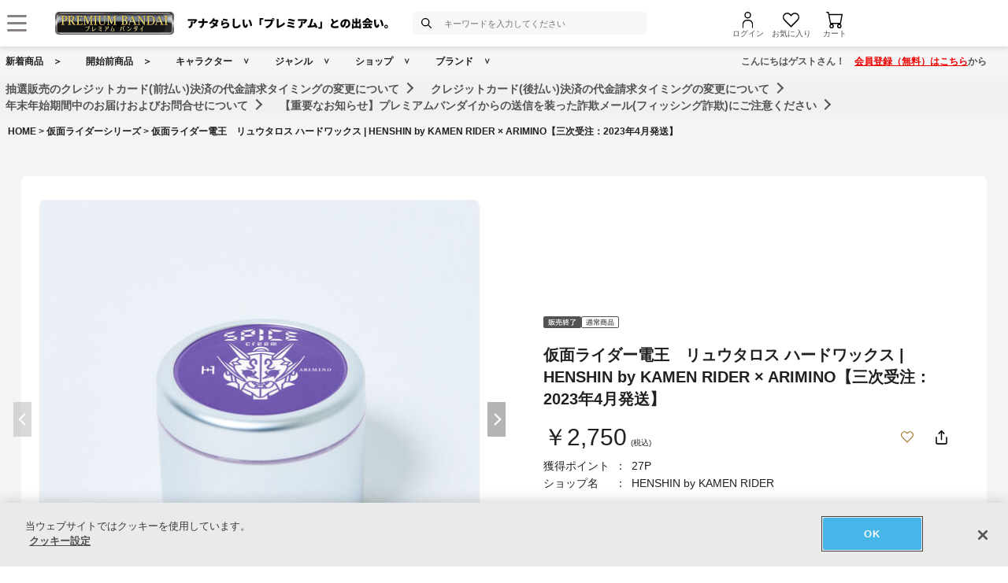

--- FILE ---
content_type: text/css
request_url: https://p-bandai.jp/bc/css/detail_function.css
body_size: 3303
content:
@charset "shift_jis";


/* --------------------------------------------------
  COMMON
-------------------------------------------------- */

.detailFn {
  line-height: 1.6;
  color: #333;
}
.detailFn * {
  margin: 0;
  white-space: normal;
  line-height: inherit;
  font-size: 100%;
  color: inherit;
  box-sizing: border-box;
}

.detailFn img {
  width: 100%;
  height: auto;
}
.detailFn em {
  font-style: normal;
  font-weight: bold;
}
.detailFn ul {
  list-style: none;
}

.detailFn button {
  outline: none;
  padding: 0;
  border: none;
  width: 100%;
  height: 32px;
  background: none;
  text-align: center;
  cursor: pointer;
  font-family: inherit;
  font-weight: bold;
  line-height: 1;
  -webkit-appearance: none;
  -moz-appearance: none;
  appearance: none;
}
.detailFn button span {
  font-weight: inherit;
}
.detailFn select {
  padding: 0;
  border: 0;
  border-radius: 50vw;
  width: 100%;
  height: 25px;
  background: #fff;
  text-align: center;
  text-align-last: center;
  font-size: 12px;
  cursor: pointer;
}

.detailFn label {
  display: inline-block;
  position: relative;
  width: 100%;
}
.detailFn label.w-harf {
  width: 50%;
}

/* ----------------------------------------------- */

.detailFn .detailFnPop {
  position: fixed;
  z-index: 1000;
}

.detailFn .detailFnModal {
  display: none;
  position: relative;
  z-index: 1001;
}
.detailFn .detailFnModalWrap {
  display: -webkit-box;
  display: -webkit-flex;
  display: flex;
  -webkit-box-pack: center;
  -webkit-justify-content: center;
  justify-content: center;
  -webkit-box-align: center;
  -webkit-align-items: center;
  align-items: center;
  position: fixed;
  top: 0;
  left: 0;
  width: 100%;
  height: 100%;
  background: rgba(0,0,0,0.67);
}
.detailFn .detailFnModalInner {
  position: relative;
  border: solid #C7973E;
  background: #f1f1f1;
}

.detailFn .detailFnScroll {
  max-height: 80vh;
  overflow: hidden;
  overflow-y: auto;
  -webkit-overflow-scrolling: touch;
}

/* ----------------------------------------------- */

.detailFn .detailFnExit {
  position: absolute;
  top: -2px;
  right: -2px;
  width: 1em;
  height: 1em;
  background: #999;
  text-indent: -10em;
  overflow: hidden;
}
.detailFn .detailFnExit:before,
.detailFn .detailFnExit:after {
  position: absolute;
  top: calc(50% - 1px);
  left: 50%;
  border-top: 2px solid #fff;
  width: 60%;
  content: '';
  transform: translateX(-50%) rotate(45deg);
}
.detailFn .detailFnExit:before {
  transform: translateX(-50%) rotate(-45deg);
}

.detailFn .detailFnClose {
  border-radius: 50vw;;
  background: #fff;
  font-weight: normal;
}

/* ----------------------------------------------- */

.detailFn .detailFnRes {
  border-radius: 2em;
  background: #459CE1;
  color: #fff;
}
.detailFn .detailFnRes i {
  display: inline-block;
  margin-right: 0.6em;
  width: 1.1em;
  height: 1.1em;
  vertical-align: middle;
}
.detailFn .detailFnRes:disabled {
  background-color: #999;
  cursor: default;
}
.detailFn .detailFnRes:disabled i {
  display: none;
}
.detailFn .apparelModal .apparelModalToggle {
  border-radius: 50vw;
  font-size: 12px !important;
  font-weight: normal;
  color: #555;
}
/* ----------------------------------------------- */

.detailFn .detailFnCart {
  display: none;
  padding-top: 10px;
  text-align: center;
  white-space: nowrap;
  font-size: 13px;
  font-weight: bold;
}
.detailFn .detailFnCart a {
  display: flex;
  justify-content: center;
  align-items: center;
  margin-top: 30px;
  border-radius: 50vw;
  background: #459CE1;
  line-height: 1;
  text-decoration: none;
  font-weight: bold;
  color: #fff !important;
}
.detailFn .detailFnError {
  display: none;
  padding: 20px 0;
  text-align: center;
  font-size: 13px;
  font-weight: bold;
  color: #D22C1F;
}

.detailFn .detailFnModal .detailFnCart {
  margin-top: -30px;
  padding: 0 40px 40px;
  font-size: 14px;
}
.detailFn .detailFnModal a {
  margin: 30px auto 0;;
  width: 210px;
}
.detailFn .detailFnModal .detailFnError {
  padding: 40px 40px 80px;
  font-size: 14px;
}

/* ----------------------------------------------- */

.detailFn .otherModal .otherModalInfo {
  display: table;
  margin-bottom: 1.5em;
  width: 100%;
}
.detailFn .otherModal .otherModalInfo p {
  display: table-cell;
  vertical-align: top;
}
.detailFn .otherModal .otherModalInfo p:first-child {
  padding-right: 5%;
  width: 37%;
}
.detailFn .otherModal .otherModalInfo img {
  border: 1px solid #cbccce;
}

.detailFn .otherModal dl {
  position: relative;
  margin-bottom: 2em;
  padding-left: 4.5em;
}
.detailFn .otherModal dl dt {
  position: absolute;
  left: 0;
  padding-top: 0.3em;
}
.detailFn .otherModal dl dd {
  margin-bottom: 1em;
  width: 100%;
}

/* ----------------------------------------------- */

.detailFn .apparelModal > p {
  text-align: center;
}

.detailFn .apparelModal > ul > li {
  position: relative;
  border-bottom: 1px solid #e0e4e7;
}

.detailFn .apparelModalImg {
  position: absolute;
  top: 0;
  left: 0;
  border-radius: 6px;
  overflow: hidden;
}

.detailFn .apparelModalTxt {
  position: relative;
}
.detailFn .apparelModalTxt p {
  word-break: break-all;
  font-weight: bold;
  line-height: 1.3;
}
.detailFn .apparelModalTxt ul {
  position: absolute;
  bottom: 0;
  right: 0;
  width: 100%;
  overflow: hidden;
}
.detailFn .apparelModalTxt ul li {
  float: left;
  padding: 0 0 0 10px !important;
  width: 50%;
}
.detailFn .apparelModalTxt ul li:first-child {
  padding: 0 !important;
}
.detailFn .apparelModalTxt ul li:first-child button {
  border-color: #000;
  background: #fff;
}
.detailFn .apparelModalTxt ul li:first-child button:before {
  margin-right: 3px;
  content: '▼';
}
.detailFn .apparelModalTxt ul li:first-child button.open:before {
  content: '▲';
}

.detailFn .apparelModalMask {
  display: none;
  position: relative;
}
.detailFn .apparelModalSlide {
  border: 1px solid #e0e4e7;
}

.detailFn .apparelModalThumb img {
  border: 1px solid #e0e4e7;
}
.detailFn .apparelModalThumb .on img {
  border-color: #C7973E;
}

.detailFn .apparelModal .slick-slide {
  height: auto;
}
.detailFn .apparelModal .slick-arrow {
  position: absolute;
  top: 50%;
  border: solid #e7dddd;
  width: 30px;
  height: 30px;
  background-color: #f2f2f2;
  background-repeat: no-repeat;
  background-position: center center;
  background-size: 15px;
  font-size: 0;
  opacity: 0.9;
  z-index: 1;
  -webkit-transform: translate(0, -50%);
  transform: translate(0, -50%);
}
.detailFn .apparelModal .slick-arrow:before {
  display: none;
}
.detailFn .apparelModal .slick-prev {
  left: 0;
  border-width: 1px 1px 1px 0;
  border-radius: 0 4px 4px 0;
  background-image: url(/bc/images/common/common_smp_new2014_slideleft.svg);
}
.detailFn .apparelModal .slick-next {
  right: 0;
  border-width: 1px 0 1px 1px;
  border-radius: 4px 0 0 4px;
  background-image: url(/bc/images/common/common_smp_new2014_slideright.svg);
}


/* --------------------------------------------------
  PC (#cduWrap) 
-------------------------------------------------- */

#cduWrap label {
  font-size: 14px;
}

#cduWrap .detailFnExit {
  font-size: 20px;
}

#cduWrap .detailFnClose {
  display: block;
  margin: 0 auto;
  width: 430px;
  font-size: 14px;
}

#cduWrap .detailFnModalInner {
  padding-top: 40px;
  border-width: 2px;
}

#cduWrap .detailFnCart a,
#cduWrap .detailFnPop .detailFnRes,
#cduWrap .otherModal .detailFnRes {
  padding: 1px 1em;
  height: auto;
  min-height: 32px;
  font-size: 14px;
  line-height: 1.5;
}

#cduWrap .detailFnFab,
#cduWrap .detailFnFabOff {
  margin-top: 10px;
  border: 1px solid #C7973E;
  border-radius: 2em;
  background: #fff;
  color: #fff;
  height: 32px;
  font-size: 14px;
  line-height: 1.5;
  color: #C7973E;
}
#cduWrap .detailFnFab i,
#cduWrap .detailFnFabOff i {
  display: inline-block;
  margin-right: 0.6em;
  width: 1.1em;
  height: 1.1em;
  vertical-align: middle;
}

#cduWrap .detailFnPop .detailFnFab ~ * {
  clear: both;
}

/* ----------------------------------------------- */

#cduWrap .detailFnPop {
  display: none;
  right: 50px;
  bottom: 80px;
  border: 2px solid #999;
  padding: 25px 15px 20px;
  width: 260px;
  background: #f1f1f1;
  font-size: 12px;
}
#cduWrap .detailFnPop.hide {
  display: none !important;
}
#cduWrap .detailFnPop dd {
  padding: 10px 0;
}

/* ----------------------------------------------- */

#cduWrap .otherModal {
  padding: 0 40px 40px;
  width: 490px;
  font-size: 14px;
}
#cduWrap .otherModal .detailFnRes {
  display: block;
  margin: 0 auto;
  width: 210px;
}

/* ----------------------------------------------- */

#cduWrap .apparelModal {
  padding: 0 40px 40px;
  width: 720px;
}
#cduWrap .apparelModal > p {
  font-size: 18px;
}

#cduWrap .apparelModal > ul > li {
  margin-bottom: 20px;
  padding-bottom: 20px;
}

#cduWrap .apparelModalSelect {
  margin: 16px 0 30px;
  text-align: center;
  overflow: hidden;
}
#cduWrap .apparelModalSelect label {
  float: left;
  padding: 0 10px;
  width: 50%;
  text-align: left;
}
#cduWrap .apparelModalSelect label:nth-child(n+3) {
  margin-top: 10px;
}
#cduWrap .apparelModalSelect label:first-child:last-child {
  float: none;
  width: 430px;
}

#cduWrap .apparelModalImg {
  width: 126px;
}

#cduWrap .apparelModalTxt {
  margin-left: 146px;
  padding-bottom: 45px;
  min-height: 126px;
}
#cduWrap .apparelModalTxt p {
  font-size: 14px;
}
#cduWrap .apparelModalTxt button {
  font-size: 14px;
}

#cduWrap .apparelModalMask {
  padding-top: 20px;
}

#cduWrap .apparelModalSlide {
  margin-left: 56px;
}

#cduWrap .apparelModalThumb {
  position: absolute;
  top: 20px;
  left: 0;
  width: 50px;
}
#cduWrap .apparelModalThumb div {
  margin-bottom: 5px;
  cursor: pointer;
}


/* --------------------------------------------------
  SP (#container)
-------------------------------------------------- */

#container {
  /*padding-bottom: 70px;*/
}

#container select {
  outline: none;
  appearance: none;
}

#container label {
  font-size: 12px;
}
#container label:before {
  display: block;
  position: absolute;
  top: 50%;
  right: 0.8em;
  margin-top: -0.7em;
  border: 1px solid #000;
  border-width: 0 1px 1px 0;
  width: 0.8em;
  height: 0.8em;
  content: '';
  -webkit-transform: rotate(45deg);
  transform: rotate(45deg);
}

#container .detailFnExit {
  font-size: 28px;
}

#container .detailFnClose {
  font-size: 12px;
}

#container .detailFnModalInner {
  padding-top: 25px;
  border-width: 2px;
}

#container .detailFnPop .detailFnRes,
#container .otherModal .detailFnRes {
  height: 43px;
  font-size: 18px;
}

/* ----------------------------------------------- */

#container .detailFnPop {
  bottom: 0;
  left: 0;
  padding: 13px 4.0625%;
  width: 100%;
  background: rgba(255,255,255,0.9);
  box-shadow: 0 0 10px 0 rgba(0,0,0,0.3);
  overflow: hidden;
}
#container .detailFnPop .detailFnExit,
#container .detailFnPop dl {
  display: none;
}

#container .detailFnPop .detailFnRes {
  float: left;
  width: calc(100% - 40px);
}

#container .detailFnFab,
#container .detailFnFabOff {
  float: right;
  width: auto;
  height: 43px;
  font-size: 0;
}
#container .detailFnFab i,
#container .detailFnFabOff i {
  display: inline-block;
  width: 23px;
  height: 21px;
}
#container .detailFnFab span,
#container .detailFnFabOff span {
  display: none;
}

#container .detailFnPop .detailFnFab ~ * {
  clear: both;
}

#container .detailFnPop .detailFnRes:not(:has(i))::before {
  display: inline-block;
  background-repeat: no-repeat;
  background-position: center center;
  background-size: contain;
  vertical-align: middle;
  background-image: url("data:image/svg+xml,%3Csvg xmlns='http://www.w3.org/2000/svg' width='18.26' height='18.261' viewBox='0 0 18.26 18.261'%3E%3Cpath d='M0,2.009A.609.609,0,0,1,.609,1.4H2.435a.609.609,0,0,1,.59.461l.493,1.973H17.652a.609.609,0,0,1,.6.721l-1.826,9.739a.609.609,0,0,1-.6.5H4.87a.609.609,0,0,1-.6-.5L2.447,4.574,1.96,2.617H.609A.609.609,0,0,1,0,2.009ZM3.776,5.052l1.6,8.522h9.946l1.6-8.522Zm2.311,9.739a2.435,2.435,0,1,0,2.435,2.435A2.435,2.435,0,0,0,6.087,14.791Zm8.522,0a2.435,2.435,0,1,0,2.435,2.435A2.435,2.435,0,0,0,14.609,14.791ZM6.087,16.009A1.217,1.217,0,1,1,4.87,17.226,1.217,1.217,0,0,1,6.087,16.009Zm8.522,0a1.217,1.217,0,1,1-1.217,1.217A1.217,1.217,0,0,1,14.609,16.009Z' transform='translate(0 -1.4)' fill='%23fff'/%3E%3C/svg%3E");
  margin-right: 0.6em;
  width: 1.1em;
  height: 1.1em;
  content: "";
}
#container .detailFnPop .detailFnRes:not(:has(i)):disabled::before {
  display: none;
}

#container .detailFnFab:not(:has(i))::before,
#container .detailFnFabOff:not(:has(i))::before {
  display: inline-block;
  background-repeat: no-repeat;
  background-position: center center;
  background-size: contain;
  vertical-align: middle;
  width: 23px;
  height: 21px;
  content: "";
}
#container .detailFnFab:not(:has(i))::before {
  background-image: url("data:image/svg+xml,%3Csvg xmlns='http://www.w3.org/2000/svg' width='14.204' height='12.658' viewBox='0 0 14.204 12.658'%3E%3Cg transform='translate(-566.924 -699)'%3E%3Cpath d='M550.239,701.256l-1.6-.873-1.313-.347s-.452.008-.738,0a6.929,6.929,0,0,0-1.278.347l-.686.873-.862,1.262v2.141l2.319,2.566,4.162,4.08,5.779-5.73.65-.916v-2.141l-1.134-2.135-2.156-.347-1.687.347Z' transform='translate(23.813 -0.264)' fill='%23fff'/%3E%3Cg transform='translate(566.924 699)'%3E%3Cpath d='M18.833,16.883a3.773,3.773,0,0,0-5.338,0l-.457.463-.453-.462,0,0a3.773,3.773,0,0,0-5.336,0l-.2.2a3.773,3.773,0,0,0,0,5.336L12.418,27.8l.607.636.014-.014.016.016.569-.6,5.413-5.413a3.778,3.778,0,0,0,0-5.336Zm-.463,4.873-5.331,5.331L7.708,21.756a2.83,2.83,0,0,1,0-4l.2-.2a2.83,2.83,0,0,1,4,0l1.123,1.143,1.128-1.142a2.83,2.83,0,0,1,4,0l.2.2A2.833,2.833,0,0,1,18.37,21.756Z' transform='translate(-5.936 -15.778)' fill='%239f6c23'/%3E%3C/g%3E%3C/g%3E%3C/svg%3E");
}
#container .detailFnFabOff:not(:has(i))::before {
  background-image: url("data:image/svg+xml,%3Csvg xmlns='http://www.w3.org/2000/svg' width='14.204' height='12.658' viewBox='0 0 14.204 12.658'%3E%3Cg transform='translate(-566.924 -699)'%3E%3Cpath d='M550.239,701.256l-1.6-.873-1.313-.347s-.452.008-.738,0a6.929,6.929,0,0,0-1.278.347l-.686.873-.862,1.262v2.141l2.319,2.566,4.162,4.08,5.779-5.73.65-.916v-2.141l-1.134-2.135-2.156-.347-1.687.347Z' transform='translate(23.813 -0.264)' fill='%23c7973e'/%3E%3Cg transform='translate(566.924 699)'%3E%3Cpath d='M18.833,16.883a3.773,3.773,0,0,0-5.338,0l-.457.463-.453-.462,0,0a3.773,3.773,0,0,0-5.336,0l-.2.2a3.773,3.773,0,0,0,0,5.336L12.418,27.8l.607.636.014-.014.016.016.569-.6,5.413-5.413a3.778,3.778,0,0,0,0-5.336Zm-.463,4.873-5.331,5.331L7.708,21.756a2.83,2.83,0,0,1,0-4l.2-.2a2.83,2.83,0,0,1,4,0l1.123,1.143,1.128-1.142a2.83,2.83,0,0,1,4,0l.2.2A2.833,2.833,0,0,1,18.37,21.756Z' transform='translate(-5.936 -15.778)' fill='%239f6c23'/%3E%3C/g%3E%3C/g%3E%3C/svg%3E");
}

/* ----------------------------------------------- */

#container .otherModal {
  padding: 0 3% 20px;
  width: 93vw;
  font-size: 12px;
}

/* ----------------------------------------------- */

#container .apparelModal {
  padding: 0 3% 20px;
  width: 93vw;
}
#container .apparelModal > p {
  font-size: 14px;
}

#container .apparelModal > ul > li {
  margin-bottom: 10px;
  padding-bottom: 10px;
}

#container .apparelModalSelect label {
  display: block;
  margin: 12px auto 13px;
  width: 90%;
}
#container .apparelModalSelect label ~ label {
  margin-top: 0;
}

#container .apparelModalImg {
  width: 70px;
}

#container .apparelModalTxt {
  margin-left: 80px;
  padding-bottom: 40px;
  min-height: 70px;
}
#container .apparelModalTxt p {
  font-size: 12px;
}
#container .apparelModalTxt button {
  font-size: 12px;
}

#container .apparelModalMask {
  padding-top: 10px;
}

#container .apparelModalThumb {
  margin-top: 10px;
  overflow: hidden;
}
#container .apparelModalThumb div {
  float: left;
  width: 20%;
  text-align: center;
}
#container .apparelModalThumb div:nth-child(n+6) {
  margin-top: 2%;
}
#container .apparelModalThumb img {
  width: 90%;
}


/* --------------------------------------------------
  PC (#cduWrap) apparelDetail
-------------------------------------------------- */

#cduWrap .apparelDetail {
  clear: both;
  margin: 20px 0 0;
}
#cduWrap .apparelDetail * {
  white-space: normal;
  color: inherit;
}

#cduWrap .apparelDetail ul {
  padding-right: 24px;
  max-height: 280px;
  overflow: auto;
}
#cduWrap .apparelDetail ul li {
  display: block !important;
  position: relative;
  margin: 0 !important;
  padding: 0 !important;
  list-style: none;
  overflow: hidden;
}
#cduWrap .apparelDetail ul li ~ li {
  margin-top: 19px !important;
}

#cduWrap .apparelDetailInfo {
  display: -webkit-box;
  -webkit-box-orient: vertical;
  -webkit-line-clamp: 2;
  float: right;
  width: calc(100% - 93px);
  height: 36px;
  word-break: break-all;
  font-size: 12px;
  font-weight: bold;
  line-height: 1.5;
  overflow: hidden;
}

#cduWrap .apparelDetailImg {
  float: left;
}
#cduWrap .apparelDetailImg img {
  border-radius: 4px;
  width: 73px;
}

#cduWrap .apparelDetailBtn {
  float: right;
  width: calc(100% - 93px);
  padding-top: 10px;
}
#cduWrap .apparelDetailBtn input {
  margin: 0 !important;
}


/* --------------------------------------------------
  PC (#cduWrap) cdu2sideColumn
-------------------------------------------------- */

#cdu2mainColumn {
  padding-bottom: 1px;
}
#cdu2sideColumn {
  position: relative;
}
#cdu2sideMove {
  position: absolute;
  top: 0;
  padding-bottom: 1px;
  width: 240px;
}
#cdu2sideMove.top {
  top: 0 !important;
}
#cdu2sideMove.bottom {
  top: auto !important;
  bottom: 0;
}
#cdu2sideMove.fTop {
  position: fixed;
  top: 20px !important;
}
#cdu2sideMove.fBottom {
  position: fixed;
  top: auto !important;
  bottom: 0;
}


--- FILE ---
content_type: text/css
request_url: https://p-bandai.jp/bc/css/pbFluidHeaderFooter.css
body_size: 154
content:
/* ****************************************
* header and footer
* **************************************** */
.pbFluidStyle #cduFooter {
  width: 100%;
  min-width: 1000px;
}

.pbFluidStyle #cduFooter .inner {
  display: -webkit-box;
  display: -webkit-flex;
  display: -ms-flexbox;
  display: flex;
  -webkit-flex-wrap: wrap;
      -ms-flex-wrap: wrap;
          flex-wrap: wrap;
  -webkit-box-pack: justify;
  -webkit-justify-content: space-between;
      -ms-flex-pack: justify;
          justify-content: space-between;
  width: 100%;
  max-width: 1530px;
  margin-right: auto;
  margin-left: auto;
  padding-right: 15px;
  padding-left: 15px;
  -webkit-box-sizing: border-box;
          box-sizing: border-box;
}

.pbFluidStyle #cduFooter .inner .box1,
.pbFluidStyle #cduFooter .inner .box2,
.pbFluidStyle #cduFooter .inner .box3 {
  -webkit-box-flex: 1;
  -webkit-flex-grow: 1;
      -ms-flex-positive: 1;
          flex-grow: 1;
  -webkit-flex-shrink: 1;
      -ms-flex-negative: 1;
          flex-shrink: 1;
  width: auto;
  padding-right: 0;
}

.pbFluidStyle #cduFooter .inner .box1,
.pbFluidStyle #cduFooter .inner .box2 {
  padding-left: 20px;
  border-right: none;
  border-left: 1px solid #ccc;
}

.pbFluidStyle #cduFooter #bandaiCopy {
  width: 100%;
}

.pbFluidStyle #cduheader {
  width: 100%;
  min-width: 1000px;
}

.pbFluidStyle #cduheader .innerUpper {
  width: 100%;
  max-width: 1530px;
  margin-right: auto;
  margin-left: auto;
  padding-right: 15px;
  padding-left: 15px;
  -webkit-box-sizing: border-box;
          box-sizing: border-box;
}

.pbFluidStyle #cduheader #productsSearch .inner {
  width: 100%;
  max-width: 1530px;
  margin-right: auto;
  margin-left: auto;
  padding-right: 15px;
  padding-left: 15px;
  -webkit-box-sizing: border-box;
          box-sizing: border-box;
}

.pbFluidStyle #cduheader #productsSearch .inner dl.search dt {
  width: calc(100% - 70px);
}

.pbFluidStyle #cduheader #productsSearch .inner dl.search dt input {
  width: 100%;
}

.pbFluidStyle #cduheader #productsSearch .inner dd {
  float: right;
}

.pbFluidStyle #cduheader .pbForm {
  width: 100%;
  padding-left: 700px;
  -webkit-box-sizing: border-box;
          box-sizing: border-box;
}

.pbFluidStyle #cduheader .registerBtn2 {
  right: 0;
}

.pbFluidStyle #pb-mdd {
  right: 0;
  left: 0;
  width: 100%;
  min-width: 1000px;
  max-width: 1530px;
  margin-left: auto;
  margin-right: auto;
}

.pbFluidStyle #pb-mdd #mdd-cat1 {
  margin-left: 13px;
}

.pbFluidStyle #pb-rtc {
  width: 100%;
  min-width: 1000px;
  max-width: 1530px;
  right: 0;
  left: 0;
  margin-right: auto;
  margin-left: auto;
}

.pbFluidStyle .poplink.pc033 {
  position: absolute;
  left: 0;
}


--- FILE ---
content_type: text/css
request_url: https://p-bandai.jp/bc/css/pb24-icon.css
body_size: 31789
content:
[class*="pb24-icon"] {
    display: inline-block;
    background-repeat: no-repeat;
    background-position: center center;
    background-size: contain;
    vertical-align: middle;
}

.pb24-icon-header-search {
    background-image: url("data:image/svg+xml,%3Csvg xmlns='http://www.w3.org/2000/svg' xmlns:xlink='http://www.w3.org/1999/xlink' width='13' height='13' viewBox='0 0 13 13'%3E%3Cdefs%3E%3CclipPath id='a'%3E%3Crect width='13' height='13' transform='translate(581.04 20.04)' fill='%23fff' stroke='%23707070' stroke-width='1'/%3E%3C/clipPath%3E%3C/defs%3E%3Cg transform='translate(-581.04 -20.04)' clip-path='url(%23a)'%3E%3Cg transform='translate(581 20)'%3E%3Cpath d='M11.368,10.436l3.518,3.518a.66.66,0,0,1-.933.933l-3.518-3.518a5.232,5.232,0,1,1,.933-.933Zm-4.136.72A3.924,3.924,0,1,0,3.308,7.232,3.924,3.924,0,0,0,7.231,11.156Z' transform='translate(-1.999 -2)' fill-rule='evenodd'/%3E%3C/g%3E%3C/g%3E%3C/svg%3E");
}

.pb24-icon-header-mypage {
    background-image: url("data:image/svg+xml,%3Csvg xmlns='http://www.w3.org/2000/svg' xmlns:xlink='http://www.w3.org/1999/xlink' width='21' height='21' viewBox='0 0 21 21'%3E%3Cdefs%3E%3CclipPath id='a'%3E%3Crect width='21' height='21' transform='translate(19423 -8165)' fill='%23fff' stroke='%23707070' stroke-width='1'/%3E%3C/clipPath%3E%3CclipPath id='b'%3E%3Crect width='13.616' height='20.78' fill='none'/%3E%3C/clipPath%3E%3C/defs%3E%3Cg transform='translate(-19423 8165)' clip-path='url(%23a)'%3E%3Cg transform='translate(19426.691 -8165)'%3E%3Cg transform='translate(0 0)' clip-path='url(%23b)'%3E%3Cpath d='M9.726,8.451a4.226,4.226,0,1,1,4.226-4.226A4.231,4.231,0,0,1,9.726,8.451m0-7.043a2.817,2.817,0,1,0,2.817,2.817A2.82,2.82,0,0,0,9.726,1.409' transform='translate(-2.918 0)'/%3E%3Cpath d='M12.912,32.058a.7.7,0,0,1-.7-.7V27.27a4.586,4.586,0,0,0-4.56-4.6H5.968a4.586,4.586,0,0,0-4.56,4.6v4.083a.7.7,0,0,1-1.409,0V27.27a6,6,0,0,1,5.968-6.011H7.647a6,6,0,0,1,5.968,6.011v4.083a.7.7,0,0,1-.7.7' transform='translate(0 -11.278)'/%3E%3C/g%3E%3C/g%3E%3C/g%3E%3C/svg%3E");
}

.pb24-icon-header-notice {
    background-image: url("data:image/svg+xml,%3Csvg xmlns='http://www.w3.org/2000/svg' xmlns:xlink='http://www.w3.org/1999/xlink' width='21' height='21' viewBox='0 0 21 21'%3E%3Cdefs%3E%3CclipPath id='a'%3E%3Crect width='21' height='21' transform='translate(1131 19)' fill='%23fff' stroke='%23707070' stroke-width='1'/%3E%3C/clipPath%3E%3C/defs%3E%3Cg transform='translate(-1131 -19)' clip-path='url(%23a)'%3E%3Cg transform='translate(1129.903 17.853)'%3E%3Cpath d='M21,17.98a9.3,9.3,0,0,1-1.622-1.893,8.16,8.16,0,0,1-.872-3.107V9.788a6.984,6.984,0,0,0-6.1-6.945V2.009a.862.862,0,1,0-1.725,0v.846A6.984,6.984,0,0,0,4.658,9.788v3.191a8.16,8.16,0,0,1-.872,3.107,9.3,9.3,0,0,1-1.6,1.893.646.646,0,0,0-.22.485v.879a.646.646,0,0,0,.646.646h17.96a.646.646,0,0,0,.646-.646v-.879A.646.646,0,0,0,21,17.98ZM3.314,18.7a10.447,10.447,0,0,0,1.576-1.938,9.2,9.2,0,0,0,1.066-3.779V9.788a5.646,5.646,0,1,1,11.286,0v3.191a9.2,9.2,0,0,0,1.066,3.779A10.447,10.447,0,0,0,19.885,18.7Z'/%3E%3Cpath d='M11.629,22.147A1.725,1.725,0,0,0,13.3,20.674H9.9a1.725,1.725,0,0,0,1.731,1.473Z'/%3E%3C/g%3E%3C/g%3E%3C/svg%3E");
}

.pb24-icon-header-favorite {
    background-image: url("data:image/svg+xml,%3Csvg xmlns='http://www.w3.org/2000/svg' xmlns:xlink='http://www.w3.org/1999/xlink' width='21' height='21' viewBox='0 0 21 21'%3E%3Cdefs%3E%3CclipPath id='a'%3E%3Crect width='21' height='21' transform='translate(1162 19)' fill='%23fff' stroke='%23707070' stroke-width='1'/%3E%3C/clipPath%3E%3C/defs%3E%3Cg transform='translate(-1162 -19)' clip-path='url(%23a)'%3E%3Cg transform='translate(1160.502 17.127)'%3E%3Cpath d='M16.834,4.5a4.1,4.1,0,0,1,2.932,1.23,4.274,4.274,0,0,1,0,6L12,19.594,4.229,11.728a4.274,4.274,0,0,1,0-6,4.109,4.109,0,0,1,5.864,0L12,7.679l1.9-1.935A4.079,4.079,0,0,1,16.834,4.5m0-1.5a5.6,5.6,0,0,0-4,1.68L12,5.519l-.832-.84a5.616,5.616,0,0,0-8.008,0,5.789,5.789,0,0,0,0,8.113L12,21.746l8.841-8.953a5.789,5.789,0,0,0,0-8.113,5.616,5.616,0,0,0-4-1.68Z'/%3E%3C/g%3E%3C/g%3E%3C/svg%3E");
}

.pb24-icon-header-cart {
    background-image: url("data:image/svg+xml,%3Csvg xmlns='http://www.w3.org/2000/svg' xmlns:xlink='http://www.w3.org/1999/xlink' width='21' height='21' viewBox='0 0 21 21'%3E%3Cdefs%3E%3CclipPath id='a'%3E%3Crect width='21' height='21' transform='translate(1193 19)' fill='%23fff' stroke='%23707070' stroke-width='1'/%3E%3C/clipPath%3E%3C/defs%3E%3Cg transform='translate(-1193 -19)' clip-path='url(%23a)'%3E%3Cg transform='translate(1193 17.6)'%3E%3Cpath d='M0,2.1a.7.7,0,0,1,.7-.7H2.8a.7.7,0,0,1,.679.531L4.046,4.2H20.3a.7.7,0,0,1,.687.829l-2.1,11.2a.7.7,0,0,1-.687.571H5.6a.7.7,0,0,1-.687-.571L2.814,5.05,2.254,2.8H.7A.7.7,0,0,1,0,2.1ZM4.343,5.6l1.838,9.8H17.619l1.838-9.8ZM7,16.8a2.8,2.8,0,1,0,2.8,2.8A2.8,2.8,0,0,0,7,16.8Zm9.8,0a2.8,2.8,0,1,0,2.8,2.8A2.8,2.8,0,0,0,16.8,16.8ZM7,18.2a1.4,1.4,0,1,1-1.4,1.4A1.4,1.4,0,0,1,7,18.2Zm9.8,0a1.4,1.4,0,1,1-1.4,1.4A1.4,1.4,0,0,1,16.8,18.2Z'/%3E%3C/g%3E%3C/g%3E%3C/svg%3E");
}

.pb24-icon-header-menu-on {
    background-image: url("data:image/svg+xml,%3Csvg xmlns='http://www.w3.org/2000/svg' width='42' height='39' viewBox='0 0 42 39'%3E%3Crect width='42' height='39' fill='none'/%3E%3Crect width='25' height='3' rx='1.5' transform='translate(9 9)' fill='%23898282'/%3E%3Crect width='25' height='3' rx='1.5' transform='translate(9 18)' fill='%23898282'/%3E%3Crect width='25' height='3' rx='1.5' transform='translate(9 27)' fill='%23898282'/%3E%3C/svg%3E");
}

.pb24-icon-header-menu-off {
    background-image: url("data:image/svg+xml,%3Csvg xmlns='http://www.w3.org/2000/svg' width='15.264' height='15.296' viewBox='0 0 15.264 15.296'%3E%3Cpath d='M10.5-7.3l6.08,6.112L18.112-2.72l-6.08-6.112,6.08-6.08L16.576-16.48,10.5-10.368,4.384-16.48,2.848-14.912l6.08,6.08L2.88-2.784,4.416-1.248Z' transform='translate(-2.848 16.48)' fill='%23cecece'/%3E%3C/svg%3E");
}

.pb24-icon-nav-campaign {
    background-image: url("data:image/svg+xml,%3Csvg xmlns='http://www.w3.org/2000/svg' xmlns:xlink='http://www.w3.org/1999/xlink' width='56' height='56' viewBox='0 0 56 56'%3E%3Cdefs%3E%3CclipPath id='a'%3E%3Crect width='31.183' height='29.809'/%3E%3C/clipPath%3E%3C/defs%3E%3Cg transform='translate(12.632 12.486)'%3E%3Cpath d='M28,0A28,28,0,1,1,0,28,28,28,0,0,1,28,0Z' transform='translate(-12.632 -12.486)' fill='none'/%3E%3Cg transform='translate(0 0)' clip-path='url(%23a)'%3E%3Cpath d='M14.172,5.19c-1.184-2.359-2.558-3.341-3.735-3.519a2.217,2.217,0,0,0-2.165.821,1.226,1.226,0,0,0,.15,1.659h0A4.523,4.523,0,0,0,10.947,5.19h3.225Zm2.84,0h3.224A4.528,4.528,0,0,0,22.76,4.151h0a1.228,1.228,0,0,0,.151-1.659,2.22,2.22,0,0,0-2.166-.821c-1.178.178-2.552,1.16-3.736,3.519M18.05,29.81H2.462a.821.821,0,0,1-.82-.821V13.4H.821A.82.82,0,0,1,0,12.575V6.011A.821.821,0,0,1,.821,5.19H7.15a2.783,2.783,0,0,1-.214-3.647A3.857,3.857,0,0,1,10.68.049c1.615.244,3.443,1.458,4.911,4.327C17.061,1.507,18.89.293,20.5.049a3.855,3.855,0,0,1,3.743,1.494,2.781,2.781,0,0,1-.213,3.647h6.329a.821.821,0,0,1,.821.821v6.564a.82.82,0,0,1-.821.821h-.82V28.989a.821.821,0,0,1-.821.821ZM15.726,6.832h-.268c-.528.055-1.03.091-1.5.111V28.169h3.275V6.943c-.474-.02-.975-.056-1.5-.111M27.9,13.4h-9.03V28.169H27.9ZM3.282,28.169h9.031V13.4H3.282Zm7.7-21.337H1.642v4.924H12.313V6.947c-.475-.02-.92-.059-1.332-.115m18.561,0H20.2c-.411.056-.853.095-1.331.115v4.809H29.542Z' transform='translate(0 0)' fill-rule='evenodd'/%3E%3C/g%3E%3C/g%3E%3C/svg%3E");
}

.pb24-icon-nav-slot {
    background-image: url("data:image/svg+xml,%3Csvg xmlns='http://www.w3.org/2000/svg' xmlns:xlink='http://www.w3.org/1999/xlink' width='56' height='56' viewBox='0 0 56 56'%3E%3Cdefs%3E%3CclipPath id='a'%3E%3Crect width='35.628' height='32.405' fill='none'/%3E%3C/clipPath%3E%3C/defs%3E%3Cg transform='translate(11.577 9.89)'%3E%3Cpath d='M28,0A28,28,0,1,1,0,28,28,28,0,0,1,28,0Z' transform='translate(-11.577 -9.89)' fill='none'/%3E%3Cpath d='M9.671,31.678l3.356-7.655-3.543.052v-.683h4.351V23.9l-3.346,7.779Z' transform='translate(-3.567 -8.797)'/%3E%3Cpath d='M21.656,31.678l3.356-7.655-3.543.052v-.683H25.82V23.9l-3.346,7.779Z' transform='translate(-8.074 -8.797)'/%3E%3Cpath d='M33.641,31.678,37,24.023l-3.543.052v-.683h4.351V23.9L34.46,31.678Z' transform='translate(-12.581 -8.797)'/%3E%3Cpath d='M52.421,34.544H47.432V33.3h3.741V24.007h1.248Z' transform='translate(-17.837 -9.028)'/%3E%3Cg transform='translate(0 0)'%3E%3Cg clip-path='url(%23a)'%3E%3Cpath d='M53.733,20.775h-.925A1.276,1.276,0,0,1,51.534,19.5V15.028a1.276,1.276,0,0,1,1.274-1.274h.925a1.276,1.276,0,0,1,1.274,1.274V19.5a1.276,1.276,0,0,1-1.274,1.274M52.808,15l-.026,4.5.951.026a.026.026,0,0,0,.026-.026V15.028Z' transform='translate(-19.379 -5.172)'/%3E%3Cpath d='M27.23,33.611H6.9a2.118,2.118,0,0,1-2.116-2.116V15.87A2.118,2.118,0,0,1,6.9,13.754H27.23a2.118,2.118,0,0,1,2.116,2.116V31.495a2.118,2.118,0,0,1-2.116,2.116M6.9,15a.869.869,0,0,0-.869.869V31.495a.869.869,0,0,0,.869.868H27.23a.869.869,0,0,0,.869-.868V15.87A.869.869,0,0,0,27.23,15Z' transform='translate(-1.801 -5.172)'/%3E%3Cpath d='M27.164,35.091H3.258A3.262,3.262,0,0,1,0,31.833V10.4A3.262,3.262,0,0,1,3.258,7.141H27.164A3.262,3.262,0,0,1,30.422,10.4V31.833a3.262,3.262,0,0,1-3.258,3.258M3.258,8.389a2.012,2.012,0,0,0-2.01,2.01V31.833a2.012,2.012,0,0,0,2.01,2.01H27.164a2.013,2.013,0,0,0,2.01-2.01V10.4a2.013,2.013,0,0,0-2.01-2.01Z' transform='translate(0 -2.685)'/%3E%3Cpath d='M18.285,32.425a.624.624,0,0,1-.624-.624V18.34a.624.624,0,1,1,1.248,0V31.8a.624.624,0,0,1-.624.624' transform='translate(-6.641 -6.662)'/%3E%3Cpath d='M30.195,32.508a.624.624,0,0,1-.624-.624V18.424a.624.624,0,0,1,1.248,0v13.46a.624.624,0,0,1-.624.624' transform='translate(-11.12 -6.693)'/%3E%3Cpath d='M27.175,5.42a.624.624,0,0,1-.624-.624c0-1.924-3.268-3.548-7.136-3.548S12.279,2.873,12.279,4.8a.624.624,0,1,1-1.248,0c0-2.69,3.683-4.8,8.384-4.8S27.8,2.106,27.8,4.8a.624.624,0,0,1-.624.624' transform='translate(-4.148 0)'/%3E%3C/g%3E%3C/g%3E%3C/g%3E%3C/svg%3E");
}

.pb24-icon-nav-liveshop {
    background-image: url("data:image/svg+xml,%3Csvg xmlns='http://www.w3.org/2000/svg' xmlns:xlink='http://www.w3.org/1999/xlink' width='56' height='56' viewBox='0 0 56 56'%3E%3Cdefs%3E%3CclipPath id='a'%3E%3Crect width='38.608' height='42.436' fill='none'/%3E%3C/clipPath%3E%3CclipPath id='b'%3E%3Cpath d='M24.939,18.688l-18.444,13L10,47.655s15.455.961,17.514.735,9.528-13.792,9.7-14.109,3.548-12.334,3.566-12.92v-.015A41.512,41.512,0,0,0,36.933,17.9Z' transform='translate(-6.495 -17.896)' fill='none'/%3E%3C/clipPath%3E%3C/defs%3E%3Cg transform='translate(10.854 5.889)'%3E%3Cpath d='M28,0A28,28,0,1,1,0,28,28,28,0,0,1,28,0Z' transform='translate(-10.854 -5.889)' fill='none'/%3E%3Cg transform='translate(0 0)'%3E%3Cg clip-path='url(%23a)'%3E%3Cpath d='M.532,28.292A.533.533,0,0,1,.1,27.448l6.77-9.372L2.851,18.1h0a.533.533,0,0,1-.438-.835L14.186.229a.532.532,0,0,1,.959.409l-2.52,12.431,6.047,2.313a.532.532,0,0,1,.1.941L.826,28.2a.532.532,0,0,1-.293.088m7.475-11.4a.509.509,0,0,1,.413.807L3,25.2l14-9.269-5.259-2.011a.509.509,0,0,1-.317-.576l2-9.876L4.137,16.909,8,16.888Z' transform='translate(0 0)'/%3E%3C/g%3E%3C/g%3E%3Cg transform='translate(4.321 11.907)'%3E%3Cg clip-path='url(%23b)'%3E%3Cpath d='M8.713,25.751a.686.686,0,0,1-.033-.214.719.719,0,0,1,.719-.719H31.422l.782-3.17a.719.719,0,0,1,.709-.6h4.731a.72.72,0,0,1,0,1.439h-4.17l-.762,3.1a.727.727,0,0,1-.019.123L29.725,37.575,28.439,42.9a2.675,2.675,0,1,1-3.877,3.06l-6.943.017a2.674,2.674,0,1,1,.013-1.432l6.926-.018a2.678,2.678,0,0,1,2.488-1.962l.3-1.246H13.164a.72.72,0,0,1-.7-.545Zm9.841,14.131h4.281l.147-2.327H18.407Zm-.237-3.766h4.757l.267-4.21h-5.29Zm-.356-5.649h5.471l.265-4.21h-6Zm-1.7-4.21H10.32l1.051,4.21h5.151Zm.356,5.649H11.732l1.052,4.21h4.094Zm.355,5.649H13.144l.581,2.327h3.39Zm7.3,2.327h3.395l.582-2.327H24.421Zm.24-3.766h4.1l1.053-4.21H24.779Zm5.509-5.649.65-2.6.4-1.613h-5.93l-.269,4.21Z' transform='translate(-7.226 -18.952)' fill-rule='evenodd'/%3E%3C/g%3E%3C/g%3E%3C/g%3E%3C/svg%3E");
}

.pb24-icon-nav-stream {
    background-image: url("data:image/svg+xml,%3Csvg xmlns='http://www.w3.org/2000/svg' width='56' height='56' viewBox='0 0 56 56'%3E%3Cg transform='translate(6.559 6.287)'%3E%3Cpath d='M28,0A28,28,0,1,1,0,28,28,28,0,0,1,28,0Z' transform='translate(-6.559 -6.287)' fill='none'/%3E%3Cg transform='translate(13.882 10.147)'%3E%3Cg transform='translate(0 0)'%3E%3Cpath d='M2.242,1.9a.319.319,0,0,1,.167.05L19.749,12.139a.338.338,0,0,1,0,.582L2.41,22.91a.319.319,0,0,1-.167.05.345.345,0,0,1-.342-.341V2.242A.346.346,0,0,1,2.242,1.9m0-1.9A2.242,2.242,0,0,0,0,2.242V22.619a2.234,2.234,0,0,0,3.373,1.93L20.712,14.36a2.239,2.239,0,0,0,0-3.86L3.373.312A2.222,2.222,0,0,0,2.242,0' transform='translate(-1)'/%3E%3C/g%3E%3C/g%3E%3C/g%3E%3C/svg%3E");
}

.pb24-icon-nav-showroom {
    background-image: url("data:image/svg+xml,%3Csvg xmlns='http://www.w3.org/2000/svg' width='56' height='56' viewBox='0 0 56 56'%3E%3Cg transform='translate(10.426 11.283)'%3E%3Cpath d='M28,0A28,28,0,1,1,0,28,28,28,0,0,1,28,0Z' transform='translate(-10.426 -11.283)' fill='none'/%3E%3Crect width='1.583' height='14.178' transform='translate(16.707 20.991)'/%3E%3Cpath d='M2.9,25.793V12.881l-1.315-.689V8.907L17.488,1.744,34.375,9.811v1.574L17.119,20.821l.759,1.388,14.314-7.827V25.76L17.5,34.255ZM17.509,0,0,7.886v5.263l1.314.688V26.7L17.5,36.084l16.276-9.412V13.517l2.184-1.194V8.812Z'/%3E%3Crect width='1.582' height='17.14' transform='translate(1.734 14.057) rotate(-61.961)'/%3E%3Cpath d='M16.417,40.37H14.834V31.8L8.129,28.3v7.335H6.546V25.692l9.871,5.15Z' transform='translate(-2.042 -8.016)'/%3E%3Crect width='1.583' height='8.797' transform='translate(8.359 21.416)'/%3E%3Cpath d='M28.607,39.355V29.472l11.509-6.218v9.419Zm1.376-9.062v6.671l8.757-5.084v-6.32Z' transform='translate(-8.926 -7.256)'/%3E%3Cpath d='M12.879,18.478,4.606,14.324V16.28l8.273,4.153Z' transform='translate(-1.437 -4.469)'/%3E%3Cpath d='M22.032,23.209l-4.077-2.095V23.07l4.077,2.095Z' transform='translate(-5.602 -6.588)'/%3E%3C/g%3E%3C/svg%3E");
}

.pb24-icon-nav-lottery {
    background-image: url("data:image/svg+xml,%3Csvg xmlns='http://www.w3.org/2000/svg' width='56' height='56' viewBox='0 0 56 56'%3E%3Cg transform='translate(14 8)'%3E%3Cpath d='M28,0A28,28,0,1,1,0,28,28,28,0,0,1,28,0Z' transform='translate(-14 -8)' fill='none'/%3E%3Cg transform='translate(0 0)'%3E%3Cpath d='M.5-.5H5.929a1,1,0,0,1,1,1V3.523a1,1,0,0,1-1,1H.5a1,1,0,0,1-1-1V.5A1,1,0,0,1,.5-.5ZM5.929,3.523V.5H.5V3.523Z' transform='translate(10.344 32.858)' fill='%231a1311'/%3E%3Cpath d='M4.2,0H22.962a4.2,4.2,0,0,1,4.2,4.2V22.561a4.2,4.2,0,0,1-4.2,4.2h-.035l1.358,10.693a2.231,2.231,0,0,1-.5,1.787,2.045,2.045,0,0,1-1.551.715H4.927a2.046,2.046,0,0,1-1.551-.714,2.233,2.233,0,0,1-.5-1.788L4.231,26.759H4.2a4.2,4.2,0,0,1-4.2-4.2V4.2A4.2,4.2,0,0,1,4.2,0ZM22.962,25.759a3.2,3.2,0,0,0,3.2-3.2V4.2a3.2,3.2,0,0,0-3.2-3.2H4.2A3.2,3.2,0,0,0,1,4.2V22.561a3.2,3.2,0,0,0,3.2,3.2h.6a.5.5,0,0,1,.5.563L3.865,37.583l0,.011a1.234,1.234,0,0,0,.271.993,1.033,1.033,0,0,0,.793.366H22.232a1.033,1.033,0,0,0,.793-.367,1.233,1.233,0,0,0,.27-.992l0-.012-1.43-11.261a.5.5,0,0,1,.5-.563Z' transform='translate(-0.021 -0.021)' fill='%231a1311'/%3E%3Cpath d='M2.971-.5A3.471,3.471,0,1,1-.5,2.971,3.475,3.475,0,0,1,2.971-.5Zm0,5.943A2.471,2.471,0,1,0,.5,2.971,2.474,2.474,0,0,0,2.971,5.443Z' transform='translate(10.587 24.117)' fill='%231a1311'/%3E%3Cpath d='M.354,4.374l-.707-.707,4.02-4.02.707.707Z' transform='translate(11.548 25.078)' fill='%231a1311'/%3E%3Cpath d='M6.634,12.232a2.7,2.7,0,1,0,4.944-2.166' transform='translate(-0.284 -0.43)' fill='%231a1311'/%3E%3Cpath d='M9.107,14.35a3.208,3.208,0,0,1-2.931-1.917l.916-.4a2.2,2.2,0,0,0,4.028-1.765l.916-.4A3.2,3.2,0,0,1,9.107,14.35Z' transform='translate(-0.284 -0.43)' fill='%231a1311'/%3E%3Cpath d='M6.166,12.361a3.2,3.2,0,0,1,5.86-2.568l-.916.4a2.2,2.2,0,0,0-4.028,1.765Z' transform='translate(-0.273 -0.358)' fill='%231a1311'/%3E%3Cpath d='M16.514,9.848a2.7,2.7,0,0,0,4.739,2.585' transform='translate(-0.692 -0.421)' fill='%231a1311'/%3E%3Cpath d='M18.878,14.339a3.2,3.2,0,0,1-2.8-4.73l.878.479a2.2,2.2,0,0,0,3.862,2.106l.878.479A3.2,3.2,0,0,1,18.878,14.339Z' transform='translate(-0.692 -0.421)' fill='%231a1311'/%3E%3Cpath d='M21.707,12.609l-.878-.479a2.2,2.2,0,0,0-3.862-2.106l-.878-.479a3.2,3.2,0,1,1,5.617,3.064Z' transform='translate(-0.707 -0.358)' fill='%231a1311'/%3E%3Cpath d='M4.692,17.372a2.7,2.7,0,1,0,4.95,2.152' transform='translate(-0.191 -0.742)' fill='%231a1311'/%3E%3Cpath d='M7.166,21.649a3.2,3.2,0,0,1-2.933-4.476l.917.4a2.2,2.2,0,1,0,4.033,1.753l.917.4a3.206,3.206,0,0,1-2.934,1.926Z' transform='translate(-0.191 -0.742)' fill='%231a1311'/%3E%3Cpath d='M10.111,19.652l-.917-.4A2.2,2.2,0,1,0,5.162,17.5l-.917-.4a3.2,3.2,0,1,1,5.867,2.55Z' transform='translate(-0.201 -0.67)' fill='%231a1311'/%3E%3Cpath d='M18.275,17.372a2.7,2.7,0,1,0,4.95,2.152' transform='translate(-0.772 -0.742)' fill='%231a1311'/%3E%3Cpath d='M20.749,21.649a3.2,3.2,0,0,1-2.933-4.476l.917.4a2.2,2.2,0,1,0,4.033,1.753l.917.4a3.206,3.206,0,0,1-2.934,1.926Z' transform='translate(-0.772 -0.742)' fill='%231a1311'/%3E%3Cpath d='M23.693,19.652l-.917-.4A2.2,2.2,0,1,0,18.744,17.5l-.917-.4a3.2,3.2,0,1,1,5.867,2.55Z' transform='translate(-0.782 -0.67)' fill='%231a1311'/%3E%3Cpath d='M11.27,17.414a2.7,2.7,0,1,0,5.338-.8' transform='translate(-0.482 -0.71)' fill='%231a1311'/%3E%3Cpath d='M13.938,20.212a3.205,3.205,0,0,1-3.162-2.723l.989-.149a2.2,2.2,0,1,0,4.349-.654l.989-.149a3.2,3.2,0,0,1-2.688,3.64A3.211,3.211,0,0,1,13.938,20.212Z' transform='translate(-0.482 -0.71)' fill='%231a1311'/%3E%3Cpath d='M10.774,17.386a3.2,3.2,0,1,1,6.326-.952l-.989.149a2.2,2.2,0,1,0-4.349.654Z' transform='translate(-0.48 -0.607)' fill='%231a1311'/%3E%3Cpath d='M2-.5H19.982a2.5,2.5,0,0,1,2.5,2.5V14.956a2.5,2.5,0,0,1-2.5,2.5H2a2.5,2.5,0,0,1-2.5-2.5V2A2.5,2.5,0,0,1,2-.5ZM19.982,16.456a1.5,1.5,0,0,0,1.5-1.5V2a1.5,1.5,0,0,0-1.5-1.5H2A1.5,1.5,0,0,0,.5,2V14.956a1.5,1.5,0,0,0,1.5,1.5Z' transform='translate(2.567 5.125)' fill='%231a1311'/%3E%3C/g%3E%3C/g%3E%3C/svg%3E");
}

.pb24-icon-nav-chara {
    background-image: url("data:image/svg+xml,%3C%3Fxml version='1.0' encoding='UTF-8'%3F%3E%3Csvg id='a' xmlns='http://www.w3.org/2000/svg' width='56' height='56' viewBox='0 0 56 56'%3E%3Cdefs%3E%3Cstyle%3E.b%7Bfill:none;%7D.c%7Bfill-rule:evenodd;%7D%3C/style%3E%3C/defs%3E%3Crect class='b' width='56' height='56'/%3E%3Cpath class='c' d='M28,13c8.28,0,15,6.72,15,15,0,8.28-6.72,15-15,15s-15-6.72-15-15c0-3.98,1.58-7.79,4.39-10.61,2.81-2.82,6.63-4.4,10.61-4.39M32.12,25.42c.01-.28.15-.54.37-.71l.03-.03c.63-.45,1.48-.44,2.09.03h0c.22.17.36.43.37.71-.02.46.35.85.81.87.46.02.85-.35.87-.81,0-.02,0-.04,0-.06,0-.78-.36-1.51-.97-1.99h0c-1.23-1-2.98-1.02-4.23-.04l-.06.04c-.6.49-.96,1.22-.97,1.99,0,.46.38.84.84.84.46,0,.84-.38.84-.84M21.21,25.32c.01-.28.15-.54.37-.71l.03-.03c.63-.45,1.48-.44,2.1.03.22.17.35.43.36.71,0,.46.38.84.84.84s.84-.38.84-.84c0-.78-.36-1.51-.97-1.99-1.23-1-2.98-1.02-4.23-.04l-.06.04c-.6.49-.96,1.22-.97,1.99,0,.46.38.84.84.84s.84-.38.84-.84M21.64,29.07c-.46,0-.84.38-.84.84h0v.91c0,3.98,3.23,7.2,7.2,7.2,3.97,0,7.2-3.22,7.2-7.2v-.91c0-.46-.38-.84-.84-.84h-12.72ZM33.52,30.75h-11.04v.07c.04,3.05,2.55,5.49,5.59,5.45,2.99-.04,5.41-2.46,5.45-5.45v-.07ZM37.42,18.58c-5.2-5.2-13.63-5.21-18.84-.01-5.2,5.2-5.21,13.63-.01,18.84,5.2,5.2,13.63,5.21,18.84.01,2.5-2.5,3.91-5.89,3.91-9.42,0-3.53-1.4-6.92-3.9-9.42'/%3E%3C/svg%3E");
}

.pb24-icon-nav-genre {
    background-image: url("data:image/svg+xml,%3C%3Fxml version='1.0' encoding='UTF-8'%3F%3E%3Csvg id='a' xmlns='http://www.w3.org/2000/svg' width='56' height='56' viewBox='0 0 56 56'%3E%3Cdefs%3E%3Cstyle%3E.b%7Bfill:none;%7D%3C/style%3E%3C/defs%3E%3Crect class='b' width='56' height='56'/%3E%3Cpath d='M21.2,45.2c.27.03.54-.04.76-.21l20.01-15.64c.2-.16.34-.38.38-.64l2.31-13.24c.06-.55-.33-1.06-.88-1.13h-.08s-13.33-.96-13.33-.96c-.26-.02-.51.06-.71.22l-20.02,15.64c-.45.35-.53,1-.18,1.45,0,0,0,0,0,0l.47.6,10.58,13.53c.17.22.42.35.69.39M21.02,46.69c-.67-.08-1.27-.42-1.69-.95l-11.04-14.13h0c-.86-1.1-.67-2.69.44-3.55,0,0,0,0,0,0l20.01-15.64c.49-.39,1.11-.57,1.74-.53l13.35.95h.12c1.39.19,2.37,1.45,2.2,2.84l-.02.13-2.3,13.17c-.11.62-.44,1.17-.94,1.56l-20.02,15.64c-.53.41-1.2.6-1.87.52h0Z'/%3E%3Cpath d='M39.38,17.09c-.82-.1-1.57.48-1.67,1.31s.48,1.57,1.31,1.67,1.57-.48,1.67-1.31-.48-1.57-1.31-1.67M39.5,16.1c1.37.17,2.34,1.42,2.18,2.79s-1.42,2.34-2.79,2.18-2.34-1.42-2.18-2.79,1.42-2.34,2.79-2.18Z'/%3E%3Cpath d='M18.13,34.65l1.18-.92c.25-.2.51-.38.78-.55l-.57-.73c-.23.22-.47.43-.72.62l-1.18.92-.91-1.17,1.47-1.15c.25-.2.51-.39.79-.55l-.58-.74c-.23.23-.47.44-.73.63l-1.54,1.21c-.34.26-.48.36-.71.53.22.21.42.44.6.68l2.27,2.91c.21.26.4.53.57.82l.82-.64c-.24-.23-.46-.49-.66-.76l-.86-1.1ZM18.91,30.03l.55.7.81-.63-.55-.7-.81.63ZM19.86,31.26c.22.21.42.44.61.68l1.35,1.73c.19.24.36.49.52.75l.8-.63c-.22-.22-.42-.45-.6-.69l-1.35-1.72c-.19-.24-.37-.49-.53-.75l-.81.63ZM24.16,33.81c.66.14,1.34-.05,1.83-.51.48-.33.85-.81,1.03-1.37.07-.63-.15-1.27-.6-1.72l-1.44-1.85c-.18-.23-.35-.47-.5-.72l-.74.58.2.25c.05.06.1.12.15.17-.5-.15-1.05-.02-1.43.34-.81.59-.99,1.72-.4,2.53.05.07.1.13.16.19.52.83,1.61,1.08,2.44.57.07-.04.14-.09.2-.15.44-.3.7-.81.69-1.35.21.24.36.53.43.85.02.45-.2.88-.58,1.12-.32.29-.77.39-1.18.25l-.25.81ZM23.15,31.17c-.51-.66-.49-1.34.06-1.77.2-.15.44-.23.69-.22.39.03.75.23.97.56.18.21.3.48.33.75.04.39-.12.78-.42,1.03-.22.17-.5.24-.78.21-.35-.07-.65-.27-.85-.56ZM27.4,25.36c.22.21.42.44.6.68l.87,1.11c.18.74.08,1.26-.32,1.57-.11.08-.23.13-.36.16-.31,0-.59-.16-.75-.43l-.95-1.22c-.19-.24-.37-.49-.52-.75l-.8.62c.22.21.42.44.6.68l1.09,1.4c.26.41.71.64,1.19.6.29-.04.56-.17.79-.36.48-.32.74-.9.67-1.47.1.14.12.16.18.24l.23.3.75-.59c-.22-.21-.42-.44-.6-.68l-1.35-1.73c-.19-.23-.37-.49-.52-.75l-.79.62ZM31.2,22.4c-.2.1-.38.21-.56.34-.46.3-.69.85-.58,1.39l-.41-.52-.75.59c.22.21.42.44.6.69l1.35,1.73c.19.24.36.49.52.75l.79-.62c-.21-.22-.41-.45-.6-.69l-.8-1.02c-.15-.21-.22-.47-.2-.73.02-.31.17-.59.43-.77.17-.13.36-.23.56-.3l-.35-.84ZM35.95,21.53c-.11-.12-.12-.13-.13-.15-.22-.29-.5-.53-.81-.72-.66-.38-1.48-.29-2.05.2-.86.64-1.04,1.85-.4,2.71.05.07.11.13.16.19.57.91,1.77,1.18,2.67.61.08-.05.16-.11.24-.17.43-.31.72-.78.8-1.31.03-.26.01-.52-.06-.77l-.81.3c.05.13.07.27.07.41-.03.32-.19.6-.45.79-.26.21-.6.3-.93.23-.27-.07-.51-.23-.69-.46l2.39-1.87ZM33.14,22.85c-.29-.46-.19-1.06.24-1.4.21-.19.49-.27.77-.24.25.03.48.15.66.34l-1.67,1.3Z'/%3E%3C/svg%3E");
}

.pb24-icon-list-calendar {
    background-image: url("data:image/svg+xml,%3Csvg xmlns='http://www.w3.org/2000/svg' width='10.406' height='10.406' viewBox='0 0 10.406 10.406'%3E%3Cpath d='M11.62,3.444a1.487,1.487,0,0,0-1.487-1.487H9.762V1.6a.379.379,0,0,0-.354-.382.372.372,0,0,0-.39.371v.372h-5.2V1.6a.379.379,0,0,0-.354-.382.372.372,0,0,0-.39.371v.372H2.7A1.487,1.487,0,0,0,1.214,3.444v.279a.093.093,0,0,0,.093.093h10.22a.093.093,0,0,0,.093-.093Z' transform='translate(-1.214 -1.214)' fill='%23c7973e'/%3E%3Cpath d='M1.214,12.253A1.487,1.487,0,0,0,2.7,13.74h7.433a1.487,1.487,0,0,0,1.487-1.487v-5.5a.07.07,0,0,0-.07-.07H1.284a.07.07,0,0,0-.07.07ZM9.2,7.422a.557.557,0,1,1-.557.557A.557.557,0,0,1,9.2,7.422Zm0,1.858a.557.557,0,1,1-.557.557A.557.557,0,0,1,9.2,9.28ZM7.346,7.422a.557.557,0,1,1-.557.557A.557.557,0,0,1,7.346,7.422Zm0,1.858a.557.557,0,1,1-.557.557A.557.557,0,0,1,7.346,9.28Zm0,1.858a.557.557,0,1,1-.557.557A.557.557,0,0,1,7.346,11.138ZM5.488,9.28a.557.557,0,1,1-.557.557A.557.557,0,0,1,5.488,9.28Zm0,1.858a.557.557,0,1,1-.557.557A.557.557,0,0,1,5.488,11.138ZM3.63,9.28a.557.557,0,1,1-.557.557A.557.557,0,0,1,3.63,9.28Zm0,1.858a.557.557,0,1,1-.557.557A.557.557,0,0,1,3.63,11.138Z' transform='translate(-1.214 -3.334)' fill='%23c7973e'/%3E%3C/svg%3E");
}

.pb24-icon-list-favorite-on {
    background-image: url("data:image/svg+xml,%3Csvg xmlns='http://www.w3.org/2000/svg' width='16' height='15' viewBox='0 0 16 15'%3E%3Cdefs%3E%3Cstyle%3E.a%7Bfill:none;%7D.b%7Bfill:%23c7973e;%7D.c%7Bfill:%239f6c23;%7D%3C/style%3E%3C/defs%3E%3Cg transform='translate(-565.925 -699)'%3E%3Crect class='a' width='16' height='15' transform='translate(565.925 699)'/%3E%3Cpath class='b' d='M550.137,701.293l-1.578-.9-1.293-.358s-.445.008-.726,0a6.582,6.582,0,0,0-1.258.358l-.675.9-.848,1.3V704.8l2.282,2.644,4.1,4.2,5.688-5.9.639-.944v-2.206l-1.116-2.2-2.122-.358-1.66.358Z' transform='translate(23.813 0.736)'/%3E%3Cpath class='c' d='M18.648,16.913a3.614,3.614,0,0,0-5.262,0l-.451.475-.447-.474,0,0a3.614,3.614,0,0,0-5.26,0l-.2.209a3.991,3.991,0,0,0,0,5.48l5.3,5.521.6.653.014-.015.015.016.561-.616L18.849,22.6a4,4,0,0,0,0-5.48Zm-.457,5-5.254,5.475L7.683,21.918a2.993,2.993,0,0,1,0-4.11l.2-.209a2.711,2.711,0,0,1,3.943,0l1.107,1.174L14.046,17.6a2.711,2.711,0,0,1,3.945,0l.2.209A3,3,0,0,1,18.191,21.918Z' transform='translate(560.988 684.222)'/%3E%3C/g%3E%3C/svg%3E");
}

.pb24-icon-list-favorite-off {
    background-image: url("data:image/svg+xml,%3Csvg xmlns='http://www.w3.org/2000/svg' width='16' height='15' viewBox='0 0 16 15'%3E%3Cdefs%3E%3Cstyle%3E.a%7Bfill:none;%7D.b%7Bfill:none;%7D.c%7Bfill:%239f6c23;%7D%3C/style%3E%3C/defs%3E%3Cg transform='translate(-565.925 -699)'%3E%3Crect class='a' width='16' height='15' transform='translate(565.925 699)'/%3E%3Cpath class='b' d='M550.137,701.293l-1.578-.9-1.293-.358s-.445.008-.726,0a6.582,6.582,0,0,0-1.258.358l-.675.9-.848,1.3V704.8l2.282,2.644,4.1,4.2,5.688-5.9.639-.944v-2.206l-1.116-2.2-2.122-.358-1.66.358Z' transform='translate(23.813 0.736)'/%3E%3Cpath class='c' d='M18.648,16.913a3.614,3.614,0,0,0-5.262,0l-.451.475-.447-.474,0,0a3.614,3.614,0,0,0-5.26,0l-.2.209a3.991,3.991,0,0,0,0,5.48l5.3,5.521.6.653.014-.015.015.016.561-.616L18.849,22.6a4,4,0,0,0,0-5.48Zm-.457,5-5.254,5.475L7.683,21.918a2.993,2.993,0,0,1,0-4.11l.2-.209a2.711,2.711,0,0,1,3.943,0l1.107,1.174L14.046,17.6a2.711,2.711,0,0,1,3.945,0l.2.209A3,3,0,0,1,18.191,21.918Z' transform='translate(560.988 684.222)'/%3E%3C/g%3E%3C/svg%3E");
}

.pb24-icon-list-check-on {
    background-image: url("data:image/svg+xml,%3Csvg xmlns='http://www.w3.org/2000/svg' width='15' height='15' viewBox='0 0 15 15'%3E%3Cdefs%3E%3Cstyle%3E.a%7Bfill:none;%7D.b%7Bfill:%23c7973e;%7D%3C/style%3E%3C/defs%3E%3Cg transform='translate(-1.25 -1.239)'%3E%3Crect class='a' width='15' height='15' transform='translate(1.25 1.239)'/%3E%3Cpath class='b' d='M8.747,15.239A6.5,6.5,0,1,1,11.4,2.8a.774.774,0,1,1-.63,1.414A4.949,4.949,0,1,0,13.7,8.742V8.215a.774.774,0,0,1,1.549,0v.527a6.509,6.509,0,0,1-6.5,6.5Z' transform='translate(0)'/%3E%3Cpath class='b' d='M15.164,12.3a.75.75,0,0,1-.531-.22L12.97,10.418A.75.75,0,0,1,14.03,9.358l1.133,1.133L20.179,5.47a.75.75,0,0,1,1.061,1.06l-5.546,5.552A.75.75,0,0,1,15.164,12.3Z' transform='translate(-6.21 -1.897)'/%3E%3C/g%3E%3C/svg%3E");
}

.pb24-icon-list-check-off {
    background-image: url("data:image/svg+xml,%3Csvg xmlns='http://www.w3.org/2000/svg' width='15' height='15' viewBox='0 0 15 15'%3E%3Cdefs%3E%3Cstyle%3E.a%7Bfill:none;%7D.b%7Bfill:%23c7973e;opacity:0.3;%7D%3C/style%3E%3C/defs%3E%3Cg transform='translate(-1.25 -1.239)'%3E%3Crect class='a' width='15' height='15' transform='translate(1.25 1.239)'/%3E%3Cpath class='b' d='M8.747,15.239A6.5,6.5,0,1,1,11.4,2.8a.774.774,0,1,1-.63,1.414A4.949,4.949,0,1,0,13.7,8.742V8.215a.774.774,0,0,1,1.549,0v.527a6.509,6.509,0,0,1-6.5,6.5Z' transform='translate(0)'/%3E%3Cpath class='b' d='M15.164,12.3a.75.75,0,0,1-.531-.22L12.97,10.418A.75.75,0,0,1,14.03,9.358l1.133,1.133L20.179,5.47a.75.75,0,0,1,1.061,1.06l-5.546,5.552A.75.75,0,0,1,15.164,12.3Z' transform='translate(-6.21 -1.897)'/%3E%3C/g%3E%3C/svg%3E");
}

.pb24-icon-list-more {
    background-image: url("data:image/svg+xml,%3Csvg xmlns='http://www.w3.org/2000/svg' width='85.573' height='85.572' viewBox='0 0 85.573 85.572'%3E%3Cg transform='translate(0.5 -23.5)'%3E%3Cpath d='M42.286,85.072A42.8,42.8,0,0,1,25.632,2.863,42.8,42.8,0,0,1,58.941,81.709,42.522,42.522,0,0,1,42.286,85.072ZM42.286.5A41.786,41.786,0,1,0,84.073,42.286,41.833,41.833,0,0,0,42.286.5Z' transform='translate(0 24)' fill='%23c7963e'/%3E%3Cpath d='M36.975,55.393l-.626-.78L58.373,36.943,36.349,19.272l.626-.78,23,18.451Z' transform='translate(-3.189 28.26)' fill='%23c7963e'/%3E%3C/g%3E%3C/svg%3E");
}

.pb24-icon-faq-q {
    background-image: url("data:image/svg+xml,%3Csvg xmlns='http://www.w3.org/2000/svg' xmlns:xlink='http://www.w3.org/1999/xlink' width='17.653' height='17.653' viewBox='0 0 17.653 17.653'%3E%3Cdefs%3E%3CclipPath id='a'%3E%3Crect width='17.653' height='17.653' fill='none'/%3E%3C/clipPath%3E%3C/defs%3E%3Cg transform='translate(0 0)' clip-path='url(%23a)'%3E%3Cpath d='M2,10.171a8.171,8.171,0,1,1,8.171,8.171A8.171,8.171,0,0,1,2,10.171' transform='translate(-1.345 -1.345)' fill='%23fff'/%3E%3Cpath d='M8.826,17.653a8.827,8.827,0,1,1,8.826-8.827,8.836,8.836,0,0,1-8.826,8.827m0-16.343a7.516,7.516,0,1,0,7.516,7.516A7.524,7.524,0,0,0,8.826,1.31' transform='translate(0 0)'/%3E%3Cpath d='M22.065,21.056l.838.817-.715.786-.909-.888a3.658,3.658,0,0,1-2.1.592,3.658,3.658,0,0,1-3.737-3.973,3.652,3.652,0,0,1,3.737-3.972,3.658,3.658,0,0,1,3.738,3.972,4.073,4.073,0,0,1-.848,2.665m-2.89-5.392c-1.317,0-2.277,1.011-2.277,2.727s.949,2.737,2.277,2.737a1.909,1.909,0,0,0,1.134-.306l-.756-.725.715-.8.786.766a3.14,3.14,0,0,0,.409-1.675c0-1.7-.94-2.727-2.288-2.727' transform='translate(-10.381 -9.695)'/%3E%3C/g%3E%3C/svg%3E");
}

.pb24-icon-footer-chara {
    background-image: url("data:image/svg+xml,%3Csvg xmlns='http://www.w3.org/2000/svg' xmlns:xlink='http://www.w3.org/1999/xlink' width='38' height='38' viewBox='0 0 38 38'%3E%3Cdefs%3E%3CclipPath id='a'%3E%3Crect width='22.184' height='22.185' fill='none'/%3E%3C/clipPath%3E%3C/defs%3E%3Cg transform='translate(-23.828 -6)'%3E%3Ccircle cx='19' cy='19' r='19' transform='translate(23.828 6)' fill='none'/%3E%3Cg transform='translate(32.236 14.074)'%3E%3Cg transform='translate(0 0)' clip-path='url(%23a)'%3E%3Cpath d='M11.093,0A11.092,11.092,0,1,1,3.249,3.249,11.059,11.059,0,0,1,11.093,0m3.045,9.182a.7.7,0,0,1,.272-.526l.024-.023a1.3,1.3,0,0,1,1.547.021v0a.7.7,0,0,1,.272.526.622.622,0,1,0,1.243,0,1.922,1.922,0,0,0-.715-1.474h0a2.513,2.513,0,0,0-3.129-.033l-.041.033a1.922,1.922,0,0,0-.715,1.474.622.622,0,0,0,1.244,0M6.073,9.114a.7.7,0,0,1,.272-.526l.025-.022a1.3,1.3,0,0,1,1.55.022.7.7,0,0,1,.269.526.622.622,0,0,0,1.244,0A1.922,1.922,0,0,0,8.716,7.64a2.515,2.515,0,0,0-3.13-.033l-.042.033a1.923,1.923,0,0,0-.713,1.474.621.621,0,1,0,1.243,0m.314,2.771a.621.621,0,0,0-.62.622v.672a5.325,5.325,0,0,0,10.651,0v-.672a.622.622,0,0,0-.622-.622Zm8.787,1.244H7.01v.05a4.082,4.082,0,0,0,8.165,0Zm2.882-9a9.85,9.85,0,1,0,2.884,6.964,9.817,9.817,0,0,0-2.884-6.964' transform='translate(0 0)' fill-rule='evenodd'/%3E%3C/g%3E%3C/g%3E%3C/g%3E%3C/svg%3E");
}

.pb24-icon-footer-shop {
    background-image: url("data:image/svg+xml,%3Csvg xmlns='http://www.w3.org/2000/svg' width='38' height='38' viewBox='0 0 38 38'%3E%3Cg transform='translate(-99.828 -6)'%3E%3Ccircle cx='19' cy='19' r='19' transform='translate(99.828 6)' fill='none'/%3E%3Cg transform='translate(107.416 14.209)'%3E%3Cg transform='translate(0.631 0.602)'%3E%3Cpath d='M24.08,34.831H8.183a2.065,2.065,0,0,1-2.078-2.047V22.226h1.3V32.785a.764.764,0,0,0,.778.747h15.9a.764.764,0,0,0,.778-.747V22.322h1.3V32.785A2.065,2.065,0,0,1,24.08,34.831Z' transform='translate(-4.544 -13.478)'/%3E%3Cpath d='M3.744.85H21.555a1.318,1.318,0,0,1,1.223.811l1.772,4.263a3.584,3.584,0,0,1-.183,3.142l-.361.645a1.914,1.914,0,0,1-1.683,1.2,2.416,2.416,0,0,1-.824-.171l-.066-.025-1.244-.541-.031-.018a.028.028,0,0,0-.021,0l-1.123.608a2.158,2.158,0,0,1-2.117-.037l-.956-.563a.027.027,0,0,0-.03,0l-1.892.755a2.627,2.627,0,0,1-2.226-.132l-.577-.315a1.326,1.326,0,0,0-1.192-.036l-.7.326a2.85,2.85,0,0,1-2.635-.117L6.4,10.47a1.246,1.246,0,0,0-1.132-.059l-.382.171A2.533,2.533,0,0,1,1.649,9.53L1.316,8.94A3.607,3.607,0,0,1,1.041,6.01L2.491,1.742A1.321,1.321,0,0,1,3.744.85ZM22.323,9.614c.174,0,.355-.175.538-.519l.007-.013.364-.65a2.292,2.292,0,0,0,.117-2.009L21.577,2.16a.026.026,0,0,0-.022-.01H3.744a.024.024,0,0,0-.023.011L2.272,6.428A2.306,2.306,0,0,0,2.449,8.3l.333.591a1.233,1.233,0,0,0,1.572.5l.382-.171a2.546,2.546,0,0,1,2.316.121l.294.171a1.55,1.55,0,0,0,1.432.063l.7-.326a2.626,2.626,0,0,1,2.364.073l.577.315a1.327,1.327,0,0,0,1.123.066l1.892-.755a1.334,1.334,0,0,1,1.22.12l.906.532a.858.858,0,0,0,.84.015l1.2-.649a1.333,1.333,0,0,1,1.169.039l1.163.505A1.32,1.32,0,0,0,22.323,9.614Z' transform='translate(-1.5 -1.471)'/%3E%3Cpath d='M12.352,9.814h-1.3V7.52l1.435-5.8,1.262.312-1.4,5.648Z' transform='translate(-7.325 -1.688)'/%3E%3Cpath d='M22.067,9.528V7.317l.81-5.972,1.288.175-.8,5.885V9.528Z' transform='translate(-13.619 -1.432)'/%3E%3Cpath d='M44.33,9.814h-1.3V7.679l-1.4-5.648,1.262-.312,1.435,5.8Z' transform='translate(-24.775 -1.688)'/%3E%3Cpath d='M34.157,9.528h-1.3V7.4l-.8-5.885,1.288-.175.81,5.972Z' transform='translate(-19.323 -1.432)'/%3E%3Cpath d='M28.4,38.542H27.1V32.714a2.326,2.326,0,0,0-4.653,0v5.828h-1.3V32.714a3.626,3.626,0,0,1,7.253,0Z' transform='translate(-13.044 -17.83)'/%3E%3C/g%3E%3C/g%3E%3C/g%3E%3C/svg%3E");
}

.pb24-icon-footer-search {
    background-image: url("data:image/svg+xml,%3Csvg xmlns='http://www.w3.org/2000/svg' xmlns:xlink='http://www.w3.org/1999/xlink' width='38' height='38' viewBox='0 0 38 38'%3E%3Cdefs%3E%3CclipPath id='a'%3E%3Crect width='22.515' height='22.515' fill='none'/%3E%3C/clipPath%3E%3C/defs%3E%3Cg transform='translate(7.742 7.008)'%3E%3Cg transform='translate(0 0)' clip-path='url(%23a)'%3E%3Cpath d='M2.718,2.719A9.285,9.285,0,0,1,17.127,14.252l4.793,4.794v0a2.032,2.032,0,0,1-2.874,2.873h0l-4.793-4.793A9.285,9.285,0,0,1,2.718,2.719m13.7,12.5c-.137.165-.28.325-.431.482l-.008.009-.008.008-.009.008-.008.008-.008.009-.01.009-.006.007,0,0-.008.008-.009.008-.008.009-.058.058-.058.058-.008.008-.009.008-.009.008,0,0-.006.007-.008.008-.01.009-.008.008-.009.009-.009.008-.008.008q-.235.225-.482.431l4.664,4.662h0a.848.848,0,0,0,1.2-1.2h0ZM9.284,1.187a8.1,8.1,0,1,0,5.646,13.9l0,0,0,0,.054-.054L15,15.016l.007-.008L15.016,15l.008-.008.054-.054,0,0,0,0a8.1,8.1,0,0,0-5.8-13.743' transform='translate(0 0)' fill-rule='evenodd'/%3E%3C/g%3E%3Cpath d='M.957,0H2.2V-2.838a3.965,3.965,0,0,0,1.078.11,4.224,4.224,0,0,0,2.805-.8,2.138,2.138,0,0,0,.7-1.672A1.984,1.984,0,0,0,6-6.82a3.921,3.921,0,0,0-2.5-.671,19.132,19.132,0,0,0-2.541.154ZM2.2-6.468a8.039,8.039,0,0,1,1.243-.088c1.122,0,2.1.3,2.1,1.375,0,.946-.814,1.5-2.2,1.5A4.184,4.184,0,0,1,2.2-3.806Z' transform='translate(5.801 13.464)' fill='%23222121'/%3E%3Ccircle cx='19' cy='19' r='19' transform='translate(-7.742 -7.008)' fill='none'/%3E%3C/g%3E%3C/svg%3E");
}

.pb24-icon-footer-favorite {
    background-image: url("data:image/svg+xml,%3Csvg xmlns='http://www.w3.org/2000/svg' width='38' height='38' viewBox='0 0 38 38'%3E%3Cg transform='translate(-251.828 -6)'%3E%3Ccircle cx='19' cy='19' r='19' transform='translate(251.828 6)' fill='none'/%3E%3Cg transform='translate(-901.172 -2)'%3E%3Cg transform='translate(1162 19.966)'%3E%3Cpath d='M16.039,4.421a3.889,3.889,0,0,1,2.78,1.166,4.053,4.053,0,0,1,0,5.688l-7.366,7.458L4.088,11.275a4.053,4.053,0,0,1,0-5.688,3.9,3.9,0,0,1,5.56,0l1.806,1.849,1.8-1.834a3.868,3.868,0,0,1,2.787-1.18m0-1.422a5.311,5.311,0,0,0-3.8,1.593l-.789.8-.789-.8a5.325,5.325,0,0,0-7.593,0,5.489,5.489,0,0,0,0,7.693l8.383,8.489,8.383-8.489a5.489,5.489,0,0,0,0-7.693A5.325,5.325,0,0,0,16.039,3Z' transform='translate(-2.454 -3.853)'/%3E%3C/g%3E%3C/g%3E%3C/g%3E%3C/svg%3E");
}

.pb24-icon-footer-mypage {
    background-image: url("data:image/svg+xml,%3Csvg xmlns='http://www.w3.org/2000/svg' width='38' height='38' viewBox='0 0 38 38'%3E%3Cg transform='translate(-327.828 -6)'%3E%3Ccircle cx='19' cy='19' r='19' transform='translate(327.828 6)' fill='none'/%3E%3Cg transform='translate(338.109 13.758)'%3E%3Cg transform='translate(0 0)'%3E%3Cpath d='M9,0a5.464,5.464,0,0,1,2.31,10.416A9.043,9.043,0,0,1,18,19.116V20.2a1.987,1.987,0,0,1-1.983,1.982H1.982A1.986,1.986,0,0,1,0,20.2V19.116a9.041,9.041,0,0,1,6.691-8.7A5.464,5.464,0,0,1,9,0m3.015,2.449a4.264,4.264,0,1,0,1.249,3.015,4.249,4.249,0,0,0-1.249-3.015M14.51,13.606A7.8,7.8,0,0,0,1.2,19.116V20.2a.787.787,0,0,0,.782.783H16.019A.788.788,0,0,0,16.8,20.2V19.116a7.783,7.783,0,0,0-2.291-5.51' transform='translate(-0.282 0.653)' fill-rule='evenodd'/%3E%3C/g%3E%3C/g%3E%3C/g%3E%3C/svg%3E");
}

.pb24-icon-footer-word {
    background-image: url("data:image/svg+xml,%3Csvg xmlns='http://www.w3.org/2000/svg' xmlns:xlink='http://www.w3.org/1999/xlink' width='13' height='13' viewBox='0 0 13 13'%3E%3Cdefs%3E%3CclipPath id='a'%3E%3Crect width='13' height='13' transform='translate(581.04 20.04)' fill='%23fff' stroke='% ' stroke-width='1'/%3E%3C/clipPath%3E%3C/defs%3E%3Cg transform='translate(-581.04 -20.04)' clip-path='url(%23a)'%3E%3Cg transform='translate(581 20)'%3E%3Cpath d='M11.368,10.436l3.518,3.518a.66.66,0,0,1-.933.933l-3.518-3.518a5.232,5.232,0,1,1,.933-.933Zm-4.136.72A3.924,3.924,0,1,0,3.308,7.232,3.924,3.924,0,0,0,7.231,11.156Z' transform='translate(-1.999 -2)' fill='%23fff' fill-rule='evenodd'/%3E%3C/g%3E%3C/g%3E%3C/svg%3E");
}

.pb24-icon-item-share {
    background-image: url("data:image/svg+xml,%3Csvg xmlns='http://www.w3.org/2000/svg' width='15.3' height='18.7' viewBox='0 0 15.3 18.7'%3E%3Cg transform='translate(0.85 0.85)'%3E%3Cpath d='M17.9,27.35H7.7A2.553,2.553,0,0,1,5.15,24.8V18a.85.85,0,1,1,1.7,0v6.8a.851.851,0,0,0,.85.85H17.9a.851.851,0,0,0,.85-.85V18a.85.85,0,1,1,1.7,0v6.8A2.553,2.553,0,0,1,17.9,27.35Z' transform='translate(-6 -9.5)'/%3E%3Cpath d='M18.8,7.25A.847.847,0,0,1,18.2,7L15.4,4.2,12.6,7a.85.85,0,0,1-1.2-1.2l3.4-3.4a.85.85,0,0,1,1.2,0l3.4,3.4a.85.85,0,0,1-.6,1.451Z' transform='translate(-8.6 -3)'/%3E%3Cpath d='M18,14.9a.85.85,0,0,1-.85-.85V3a.85.85,0,0,1,1.7,0V14.05A.85.85,0,0,1,18,14.9Z' transform='translate(-11.2 -3)'/%3E%3C/g%3E%3C/svg%3E");
}

.pb24-icon-item-done {
    background-image: url("data:image/svg+xml,%3Csvg xmlns='http://www.w3.org/2000/svg' width='18.386' height='17.117' viewBox='0 0 18.386 17.117'%3E%3Cg transform='translate(-98.359 -631.133)'%3E%3Cg transform='translate(98.609 634)'%3E%3Cpath d='M0,1.867A.467.467,0,0,1,.467,1.4h1.4a.467.467,0,0,1,.453.354L2.7,3.267H7.661c.139,0,2.517,4.992,2.606,5.1s3.686-2.912,3.661-2.776l-1.336,5.7a.467.467,0,0,1-.458.381h-8.4a.467.467,0,0,1-.458-.381l-1.4-7.453L1.5,2.333H.467A.467.467,0,0,1,0,1.867ZM2.9,4.2l1.225,6.533h7.625L12.109,8.8,7.962,4.2Zm1.771,7.467a1.867,1.867,0,1,0,1.867,1.867A1.867,1.867,0,0,0,4.667,11.667Zm6.533,0a1.867,1.867,0,1,0,1.867,1.867A1.867,1.867,0,0,0,11.2,11.667ZM4.667,12.6a.933.933,0,1,1-.933.933A.933.933,0,0,1,4.667,12.6Zm6.533,0a.933.933,0,1,1-.933.933A.933.933,0,0,1,11.2,12.6Z' transform='translate(0 -1.4)' fill='%23c7973e'/%3E%3Cpath d='M.467,1.15h1.4a.716.716,0,0,1,.7.543l.331,1.323h5.6v.5H8.115l.038.071c.134.248.312.593.544,1.054L11.186,7.4c.338-.265.716-.567,1.084-.861,1.51-1.207,1.524-1.207,1.654-1.207h.117l.078.091a.253.253,0,0,1,.054.209l0,.011-1.335,5.692a.717.717,0,0,1-.373.5,2.117,2.117,0,1,1-2.628.081h-3.8A2.117,2.117,0,1,1,3.4,11.836a.717.717,0,0,1-.374-.5l-1.4-7.445-.324-1.3H.467a.717.717,0,1,1,0-1.433ZM7.54,3.517H2.5l-.425-1.7a.216.216,0,0,0-.21-.164H.467a.217.217,0,1,0,0,.433H1.7l.424,1.7,1.4,7.453a.217.217,0,0,0,.213.177h8.4a.217.217,0,0,0,.213-.177l0-.011,1.185-5.051c-.274.215-.624.494-.95.755-.359.287-.728.582-1.061.843l.855.949-.424,2.259H3.913L2.594,3.95H7.78C7.654,3.713,7.582,3.585,7.54,3.517Zm.311.933H3.2l1.132,6.033h7.21l.3-1.608-.714-.792c-.7.535-.756.535-.852.535a.259.259,0,0,1-.2-.093c-.042-.051-.1-.153-.732-1.451-.321-.653-.718-1.464-1.062-2.147ZM10.79,7.711,9.52,6.3l.271.552c.23.468.45.918.577,1.17C10.457,7.961,10.591,7.864,10.79,7.711ZM4.667,11.917a1.617,1.617,0,1,0,1.617,1.617A1.619,1.619,0,0,0,4.667,11.917Zm6.533,0a1.617,1.617,0,1,0,1.617,1.617A1.619,1.619,0,0,0,11.2,11.917Zm-6.533.433a1.183,1.183,0,1,1-1.183,1.183A1.185,1.185,0,0,1,4.667,12.35Zm0,1.867a.683.683,0,1,0-.683-.683A.684.684,0,0,0,4.667,14.217ZM11.2,12.35a1.183,1.183,0,1,1-1.183,1.183A1.185,1.185,0,0,1,11.2,12.35Zm0,1.867a.683.683,0,1,0-.683-.683A.684.684,0,0,0,11.2,14.217Z' transform='translate(0 -1.4)' fill='%23c7973e'/%3E%3C/g%3E%3Cpath d='M8.9,3.375A5.522,5.522,0,1,0,14.419,8.9,5.521,5.521,0,0,0,8.9,3.375Zm2.827,4-3.55,3.566h0a.479.479,0,0,1-.308.146.465.465,0,0,1-.311-.151L6.067,9.444a.106.106,0,0,1,0-.151L6.54,8.82a.1.1,0,0,1,.149,0L7.867,10l3.239-3.263A.1.1,0,0,1,11.18,6.7h0a.1.1,0,0,1,.074.032l.465.481A.1.1,0,0,1,11.725,7.371Z' transform='translate(102.326 627.758)' fill='%23c7973e'/%3E%3C/g%3E%3C/svg%3E");
}

.pb24-icon-item-cart {
    background-image: url("data:image/svg+xml,%3Csvg xmlns='http://www.w3.org/2000/svg' width='18.26' height='18.261' viewBox='0 0 18.26 18.261'%3E%3Cpath d='M0,2.009A.609.609,0,0,1,.609,1.4H2.435a.609.609,0,0,1,.59.461l.493,1.973H17.652a.609.609,0,0,1,.6.721l-1.826,9.739a.609.609,0,0,1-.6.5H4.87a.609.609,0,0,1-.6-.5L2.447,4.574,1.96,2.617H.609A.609.609,0,0,1,0,2.009ZM3.776,5.052l1.6,8.522h9.946l1.6-8.522Zm2.311,9.739a2.435,2.435,0,1,0,2.435,2.435A2.435,2.435,0,0,0,6.087,14.791Zm8.522,0a2.435,2.435,0,1,0,2.435,2.435A2.435,2.435,0,0,0,14.609,14.791ZM6.087,16.009A1.217,1.217,0,1,1,4.87,17.226,1.217,1.217,0,0,1,6.087,16.009Zm8.522,0a1.217,1.217,0,1,1-1.217,1.217A1.217,1.217,0,0,1,14.609,16.009Z' transform='translate(0 -1.4)' fill='%23fff'/%3E%3C/svg%3E");
}

.pb24-icon-item-lottery {
    background-image: url("/bc/images/net-s_tokushu/202102_apparelKuji_buyBtnDtl.png");
    width: 2.8em !important;
    height: 1.4em !important;
}

.pb24-icon-chara-anchor {
    background-image: url("data:image/svg+xml,%3Csvg xmlns='http://www.w3.org/2000/svg' width='10.667' height='12.5' viewBox='0 0 10.667 12.5'%3E%3Cg transform='translate(-9.75 -8.25)'%3E%3Cpath d='M15.083,24.833a.75.75,0,0,1-.53-.22L9.97,20.03A.75.75,0,0,1,11.03,18.97l4.053,4.053,4.053-4.053A.75.75,0,0,1,20.2,20.03l-4.583,4.583A.75.75,0,0,1,15.083,24.833Z' transform='translate(0 -4.083)' fill='%23c7973e'/%3E%3Cpath d='M15.083,14.333a.75.75,0,0,1-.53-.22L9.97,9.53A.75.75,0,0,1,11.03,8.47l4.053,4.053L19.136,8.47A.75.75,0,0,1,20.2,9.53l-4.583,4.583A.75.75,0,0,1,15.083,14.333Z' fill='%23c7973e'/%3E%3C/g%3E%3C/svg%3E");
}

.pb24-icon-chara-more {
    background-image: url("data:image/svg+xml,%3Csvg xmlns='http://www.w3.org/2000/svg' width='12' height='7' viewBox='0 0 12 7'%3E%3Cpath d='M14,19.5a1,1,0,0,1-.707-.293l-5-5a1,1,0,0,1,1.414-1.414L14,17.086l4.293-4.293a1,1,0,1,1,1.414,1.414l-5,5A1,1,0,0,1,14,19.5Z' transform='translate(-8 -12.5)' fill='%23222121'/%3E%3C/svg%3E");
}

.pb24-icon-chara-search {
    background-image: url("data:image/svg+xml,%3Csvg xmlns='http://www.w3.org/2000/svg' width='13.08' height='13.08' viewBox='0 0 13.08 13.08'%3E%3Cpath d='M11.368,10.436l3.518,3.518a.66.66,0,0,1-.933.933l-3.518-3.518a5.232,5.232,0,1,1,.933-.933Zm-4.136.72A3.924,3.924,0,1,0,3.308,7.232,3.924,3.924,0,0,0,7.231,11.156Z' transform='translate(-1.999 -2)' fill='%23d4ae62' fill-rule='evenodd'/%3E%3C/svg%3E");
}

.pb24-icon-chara-sort {
    background-image: url("data:image/svg+xml,%3Csvg xmlns='http://www.w3.org/2000/svg' width='33.698' height='24.1' viewBox='0 0 33.698 24.1'%3E%3Cg transform='translate(-341.435 -6751.626)'%3E%3Cpath d='M767.508,793.489H739.951a1.5,1.5,0,0,1,0-3h27.556a1.5,1.5,0,0,1,0,3Z' transform='translate(-397.016 5965.662)' fill='%23fff'/%3E%3Cpath d='M767.508,793.489H739.951a1.5,1.5,0,0,1,0-3h27.556a1.5,1.5,0,0,1,0,3Z' transform='translate(-397.016 5977.926)' fill='%23fff'/%3E%3Cellipse cx='6.025' cy='6.025' rx='6.025' ry='6.025' transform='translate(344.339 6751.626)' fill='%23d3ad62'/%3E%3Cpath d='M6.025,3A3.025,3.025,0,1,0,9.05,6.025,3.028,3.028,0,0,0,6.025,3m0-3A6.025,6.025,0,1,1,0,6.025,6.025,6.025,0,0,1,6.025,0Z' transform='translate(344.339 6751.626)' fill='%23fff'/%3E%3Cellipse cx='6.025' cy='6.025' rx='6.025' ry='6.025' transform='translate(363.083 6763.676)' fill='%23d3ad62'/%3E%3Cpath d='M6.025,3A3.025,3.025,0,1,0,9.05,6.025,3.028,3.028,0,0,0,6.025,3m0-3A6.025,6.025,0,1,1,0,6.025,6.025,6.025,0,0,1,6.025,0Z' transform='translate(363.083 6763.676)' fill='%23fff'/%3E%3C/g%3E%3C/svg%3E");
}

.pb24-icon-collection-search {
    background-image: url("data:image/svg+xml,%3Csvg xmlns='http://www.w3.org/2000/svg' width='13.08' height='13.08' viewBox='0 0 13.08 13.08'%3E%3Cpath d='M11.368,10.436l3.518,3.518a.66.66,0,0,1-.933.933l-3.518-3.518a5.232,5.232,0,1,1,.933-.933Zm-4.136.72A3.924,3.924,0,1,0,3.308,7.232,3.924,3.924,0,0,0,7.231,11.156Z' transform='translate(-1.999 -2)' fill='%23fff' fill-rule='evenodd'/%3E%3C/svg%3E");
}

.pb24-icon-collection-order {
    background-image: url("data:image/svg+xml,%3Csvg xmlns='http://www.w3.org/2000/svg' xmlns:xlink='http://www.w3.org/1999/xlink' width='15' height='15' viewBox='0 0 15 15'%3E%3Cdefs%3E%3CclipPath id='a'%3E%3Crect width='15' height='15' transform='translate(105 443)' fill='%23c7963e' stroke='%23707070' stroke-width='1'/%3E%3C/clipPath%3E%3C/defs%3E%3Cg transform='translate(-105 -443)' clip-path='url(%23a)'%3E%3Cpath d='M5.266,3.507,1.633-.35-2,3.507H.725v6.751H2.541V3.507Zm3.1,8.043L12,7.693H9.275V.942H7.459V7.693H4.734Z' transform='translate(107.5 444.9)' fill='%23c7963e'/%3E%3C/g%3E%3C/svg%3E");
}

.pb24-icon-mypage-order {
    background-image: url('data:image/svg+xml,%3Csvg xmlns="http://www.w3.org/2000/svg" width="30" height="30" viewBox="0 0 30 30"%3E%3Cdefs%3E%3Cstyle%3E.a%7Bfill:none;%7D%3C/style%3E%3C/defs%3E%3Cpath d="M22.523,24.322a1,1,0,0,1-.707-.293l-5.035-5.035V9.648a1,1,0,1,1,2,0v8.518l4.45,4.449a1,1,0,0,1-.707,1.707" transform="translate(-3.355 -1.729)"/%3E%3Cpath d="M15,30A15.017,15.017,0,0,1,0,15a1,1,0,0,1,2,0A13,13,0,1,0,15,2,12.854,12.854,0,0,0,6.841,4.878,1,1,0,1,1,5.585,3.322,15,15,0,1,1,15,30"/%3E%3Cpath d="M3.993.419l7.044,6.7-6.869.173Z" transform="translate(-0.799 -0.084)"/%3E%3Crect class="a" width="30" height="30"/%3E%3C/svg%3E');
}

.pb24-icon-mypage-lotsale {
    background-image: url('data:image/svg+xml,%3Csvg xmlns="http://www.w3.org/2000/svg" width="30" height="30" viewBox="0 0 30 30"%3E%3Cdefs%3E%3Cstyle%3E.a%7Bfill:none;%7D%3C/style%3E%3C/defs%3E%3Cpath d="M13.812,30.725A13.562,13.562,0,0,1,4.222,7.573a13.577,13.577,0,0,1,16.642-2c.1.062.2.127.3.192A.674.674,0,1,1,20.436,6.9c-.09-.059-.182-.117-.274-.173a12.2,12.2,0,1,0,4.091,4.091c-.057-.093-.114-.184-.173-.275a.673.673,0,0,1,.2-.931.672.672,0,0,1,.932.2c.065.1.13.2.193.305A13.567,13.567,0,0,1,13.812,30.725" transform="translate(-0.063 -0.912)"/%3E%3Cpath d="M13.749,3.724A13.331,13.331,0,0,1,20.7,5.668c.1.061.2.125.3.19a.487.487,0,0,1-.53.818c-.092-.06-.186-.119-.279-.176a12.387,12.387,0,1,0,4.153,4.153c-.058-.093-.117-.187-.176-.279a.487.487,0,0,1,.818-.53c.064.1.128.2.19.3A13.381,13.381,0,1,1,13.749,3.724m0-.373h0A13.749,13.749,0,0,0,4.027,26.822,13.753,13.753,0,0,0,25.5,9.951c-.064-.1-.129-.208-.195-.31a.861.861,0,0,0-1.444.937c.058.088.114.179.17.27A12.013,12.013,0,1,1,20,6.819c.09.055.181.113.27.17a.861.861,0,1,0,.937-1.444c-.1-.066-.206-.131-.31-.195a13.7,13.7,0,0,0-7.149-2" transform="translate(0 -0.848)"/%3E%3Cpath d="M15.205,28.009A9.453,9.453,0,1,1,19.5,10.128a.674.674,0,0,1-.307,1.274.682.682,0,0,1-.306-.073,8.09,8.09,0,1,0,3.55,3.549.675.675,0,0,1,.294-.907.674.674,0,0,1,.907.294,9.457,9.457,0,0,1-8.428,13.743" transform="translate(-1.457 -2.305)"/%3E%3Cpath d="M15.142,9.226a9.171,9.171,0,0,1,4.206,1,.487.487,0,1,1-.444.868,8.281,8.281,0,1,0,3.631,3.631.487.487,0,1,1,.868-.443A9.268,9.268,0,0,1,8.59,25.045,9.266,9.266,0,0,1,15.142,9.226m0-.373h0a9.626,9.626,0,1,0,8.594,5.264.858.858,0,0,0-.767-.47.871.871,0,0,0-.391.094A.861.861,0,0,0,22.2,14.9a7.907,7.907,0,1,1-3.468-3.468.87.87,0,0,0,.391.094A.861.861,0,0,0,19.518,9.9a9.533,9.533,0,0,0-4.376-1.046" transform="translate(-1.393 -2.241)"/%3E%3Cpath d="M16.6,25.29a5.341,5.341,0,0,1-3.778-9.119,5.344,5.344,0,0,1,4.651-1.494.674.674,0,0,1-.109,1.339.612.612,0,0,1-.11-.01,4,4,0,0,0-3.479,6.768A4,4,0,0,0,20.542,19.3a.674.674,0,0,1,.555-.774.62.62,0,0,1,.111-.01.672.672,0,0,1,.665.565A5.34,5.34,0,0,1,16.6,25.29" transform="translate(-2.85 -3.698)"/%3E%3Cpath d="M16.542,14.729a5.112,5.112,0,0,1,.837.069.487.487,0,1,1-.159.961A4.182,4.182,0,1,0,20.662,19.2a.487.487,0,0,1,.4-.56.48.48,0,0,1,.08-.006.487.487,0,0,1,.48.408,5.158,5.158,0,1,1-5.082-4.314m0-.373a5.575,5.575,0,0,0-3.916,1.619,5.53,5.53,0,1,0,9.367,3.007.857.857,0,0,0-.848-.721.906.906,0,0,0-.141.011.861.861,0,0,0-.709.99,3.822,3.822,0,0,1-1.065,3.317,3.809,3.809,0,1,1-5.387-5.387,3.819,3.819,0,0,1,3.317-1.064.9.9,0,0,0,.14.011.861.861,0,0,0,.14-1.71,5.556,5.556,0,0,0-.9-.073" transform="translate(-2.787 -3.635)"/%3E%3Cpath d="M18.181,16.989a.674.674,0,0,1-.476-1.15l8.895-8.9L26.13,4.286a1.124,1.124,0,0,1,.312-.989L29.247.492A.817.817,0,0,1,29.829.25a.826.826,0,0,1,.811.681l.439,2.485,2.485.439A.823.823,0,0,1,34,5.249L31.2,8.054a1.12,1.12,0,0,1-.988.311L27.553,7.9l-8.895,8.895a.672.672,0,0,1-.477.2M30.329,7.018l2.01-2.01L30.483,4.68a.825.825,0,0,1-.668-.668l-.327-1.855-2.01,2.01.427,2.423Z" transform="translate(-4.432 -0.063)"/%3E%3Cpath d="M29.766.373A.658.658,0,0,1,29.958.4a.635.635,0,0,1,.435.5l.462,2.615,2.615.462a.637.637,0,0,1,.34,1.078L31,7.858a.934.934,0,0,1-.662.274.914.914,0,0,1-.162-.014l-2.754-.486L18.462,16.6a.487.487,0,0,1-.689-.689l8.963-8.963L26.251,4.19a.938.938,0,0,1,.259-.824L29.316.56a.634.634,0,0,1,.45-.187m.563,6.781,2.332-2.332-2.209-.39a.638.638,0,0,1-.516-.516l-.39-2.208L27.214,4.04l.468,2.647,2.647.467M29.766,0a1,1,0,0,0-.714.3L26.247,3.1a1.312,1.312,0,0,0-.364,1.153l.453,2.562-8.826,8.826a.861.861,0,1,0,1.217,1.217l8.826-8.826,2.562.452a1.3,1.3,0,0,0,.227.02,1.319,1.319,0,0,0,.926-.383l2.805-2.806a1.01,1.01,0,0,0-.538-1.709l-2.357-.416L30.761.834a1.012,1.012,0,0,0-1-.834m-2.15,4.167L29.3,2.479l.265,1.5a1.013,1.013,0,0,0,.819.819l1.5.265L30.2,6.754,28,6.365Z" transform="translate(-4.369)"/%3E%3Crect class="a" width="30" height="30"/%3E%3C/svg%3E');
}

.pb24-icon-mypage-collection {
    background-image: url('data:image/svg+xml,%3Csvg xmlns="http://www.w3.org/2000/svg" width="30.001" height="30" viewBox="0 0 30.001 30"%3E%3Cdefs%3E%3Cstyle%3E.a%7Bfill:none;%7D%3C/style%3E%3C/defs%3E%3Cg transform="translate(0.001 2.003)"%3E%3Cpath d="M15,25.993a1.015,1.015,0,0,1-.7-.28L2.375,13.789A8.143,8.143,0,0,1,0,7.811,8.047,8.047,0,0,1,2.738,1.98a8.264,8.264,0,0,1,11.3.54L15,3.482l.962-.961a8.263,8.263,0,0,1,11.3-.54A8.047,8.047,0,0,1,30,7.811a8.143,8.143,0,0,1-2.372,5.977L15.7,25.713a1.015,1.015,0,0,1-.7.28M8.015,1.9A6.013,6.013,0,0,0,4,3.406a6.2,6.2,0,0,0-.28,9.036L15,23.72,26.279,12.441A6.2,6.2,0,0,0,26,3.4a6.36,6.36,0,0,0-8.69.462L15.7,5.475a1.049,1.049,0,0,1-1.4,0L12.692,3.867A6.631,6.631,0,0,0,8.015,1.9"/%3E%3Crect class="a" width="30" height="30" transform="translate(0 -2.003)"/%3E%3C/g%3E%3C/svg%3E');
}

.pb24-icon-mypage-lottery {
    background-image: url("data:image/svg+xml,%3Csvg width='30' height='30' viewBox='0 0 30 30' fill='none' xmlns='http://www.w3.org/2000/svg'%3E%3Cpath d='M4.01193 15.1951C4.17004 15.1121 4.35352 15.088 4.52906 15.1288C4.72965 15.1756 4.90264 15.3034 5.00625 15.4814L6.87998 18.701C7.07904 19.0432 6.9771 19.4813 6.64722 19.7002L4.52808 21.1055C4.35645 21.2193 4.14532 21.2574 3.94474 21.2107C3.74434 21.1639 3.57212 21.0369 3.46852 20.8591L1.59382 17.6395C1.3946 17.2972 1.49664 16.8583 1.82658 16.6393L3.94571 15.234L4.01193 15.1951ZM3.24161 17.4953L4.36155 19.4207L5.23219 18.8432L4.11127 16.9178L3.24161 17.4953Z' fill='%23D02F1F'/%3E%3Cpath d='M20.8014 0C21.161 4.82151e-05 21.5062 0.120521 21.7831 0.281448C22.0602 0.442593 22.3342 0.682386 22.5125 0.990424L22.5145 0.993345L28.2574 11.0203L28.3197 11.1391C28.4533 11.4206 28.5066 11.7312 28.5067 12.0117C28.5067 12.3314 28.4369 12.6899 28.2583 13.0002L22.5145 23.03L22.5125 23.0329C22.3324 23.3444 22.054 23.5835 21.7782 23.7429C21.5031 23.9019 21.1581 24.0243 20.8014 24.0243H15.9418V22.5285H20.8014C20.831 22.5284 20.9187 22.5116 21.0293 22.4477C21.1397 22.3839 21.2006 22.3145 21.2182 22.284L26.9611 12.2581L26.9631 12.2552C26.981 12.2242 27.0108 12.1374 27.0108 12.0117C27.0108 11.8863 26.981 11.8002 26.9631 11.7692L26.9611 11.7663L21.2163 1.73738V1.73641C21.195 1.70168 21.1345 1.6348 21.0313 1.57474C20.9248 1.51289 20.8372 1.49593 20.8014 1.49586H9.3205C9.2906 1.49601 9.20331 1.51212 9.09554 1.57474C8.98746 1.6376 8.93368 1.7034 8.92122 1.72569L8.91538 1.73738L3.17053 11.7663L3.16858 11.7692C3.1507 11.8002 3.12091 11.8863 3.12086 12.0117C3.12086 12.0743 3.12872 12.1274 3.13839 12.1685L3.16858 12.2552L3.17053 12.2581L8.91343 22.284C8.93305 22.318 8.99414 22.3873 9.10041 22.4496C9.20731 22.5122 9.29189 22.5283 9.3205 22.5285H13.9824V24.0243H9.3205C8.96273 24.0243 8.61859 23.9012 8.34469 23.741C8.06991 23.5801 7.79719 23.3407 7.61916 23.0329L7.61721 23.03L1.87236 13.0011L1.87334 13.0002C1.69474 12.6899 1.625 12.3314 1.625 12.0117C1.62505 11.6911 1.69449 11.3312 1.87431 11.0203L7.61721 0.993345C7.79382 0.678841 8.07178 0.439597 8.34371 0.281448C8.61895 0.121467 8.96424 9.35171e-05 9.3205 0H20.8014Z' fill='%23D02F1F'/%3E%3Cpath d='M19.1279 2.92969C19.4877 2.92969 19.8336 3.05009 20.1105 3.21114C20.3531 3.35221 20.5932 3.55355 20.7689 3.80812L20.84 3.92011L20.8419 3.92401L21.9531 5.87077L20.654 6.61286L19.5447 4.66902C19.5249 4.63517 19.4647 4.56611 19.3587 4.50443C19.2519 4.44234 19.1636 4.42555 19.1279 4.42555H11.0097C10.9799 4.42569 10.8926 4.4418 10.7848 4.50443C10.6767 4.56728 10.6229 4.63308 10.6105 4.65538L10.6046 4.66609L6.54553 11.7607L6.54358 11.7636C6.52569 11.7946 6.49586 11.8814 6.49586 12.0071C6.49589 12.1324 6.52568 12.2185 6.54358 12.2496L6.54553 12.2525L10.6027 19.3442C10.6223 19.3782 10.6831 19.4484 10.7896 19.5108C10.8965 19.5733 10.9812 19.5885 11.0097 19.5887H13.9391V21.0845H11.0097C10.652 21.0844 10.3078 20.9614 10.0339 20.8011C9.75914 20.6403 9.48643 20.4009 9.30839 20.0931L9.30644 20.0902L5.24736 12.9956L5.24834 12.9946C5.06993 12.6845 5.00002 12.3266 5 12.0071C5 11.6864 5.06943 11.3257 5.24931 11.0147L9.30644 3.92401C9.48303 3.60914 9.7608 3.36941 10.0329 3.21114C10.3082 3.05116 10.6535 2.92978 11.0097 2.92969H19.1279Z' fill='%23D02F1F'/%3E%3Cpath d='M25.2493 11.6358C25.3813 11.866 25.382 12.1495 25.2503 12.3799L20.4842 20.7084C20.351 20.9412 20.1038 21.0852 19.8356 21.0853H16.1719V19.5894H19.4012L23.7379 12.0078L22.3511 9.58779L23.6483 8.84375L25.2493 11.6358Z' fill='%23D02F1F'/%3E%3Cpath d='M17.537 12.0125C17.5369 10.6518 16.4428 9.55071 15.1023 9.55055C13.7603 9.55055 12.6669 10.6437 12.6667 12.0125C12.6667 12.9056 13.1403 13.6772 13.8519 14.1092L14.2113 14.3274V27.2448H8.40992V28.503H21.7003V27.2448H15.9077V14.3605L16.2866 14.1453C17.0356 13.7199 17.537 12.9254 17.537 12.0125ZM19.0329 12.0125C19.0329 13.3297 18.3851 14.4838 17.4036 15.199V25.7489H22.1181C22.7211 25.7538 23.1962 26.2446 23.1962 26.8386V28.9091C23.1961 29.5059 22.7164 29.9986 22.1093 29.9989H8.0009C7.39367 29.9988 6.91417 29.506 6.91406 28.9091V26.8386C6.91406 26.2416 7.39361 25.749 8.0009 25.7489H12.7154V15.1386C11.7818 14.421 11.1708 13.2968 11.1708 12.0125C11.171 9.82947 12.9223 8.05469 15.1023 8.05469C17.2837 8.05484 19.0327 9.84051 19.0329 12.0125Z' fill='%23D02F1F'/%3E%3Cpath d='M22.7773 8.17366C22.7772 7.40075 22.1573 6.785 21.4061 6.78492C20.6549 6.78492 20.0351 7.4007 20.0349 8.17366C20.0349 8.94675 20.6548 9.56337 21.4061 9.56337C22.1574 9.5633 22.7773 8.9467 22.7773 8.17366ZM24.2732 8.17366C24.2732 9.76093 22.9954 11.0592 21.4061 11.0592C19.8168 11.0592 18.5391 9.76098 18.5391 8.17366C18.5392 6.58647 19.8169 5.28906 21.4061 5.28906C22.9953 5.28913 24.273 6.58651 24.2732 8.17366Z' fill='%23D02F1F'/%3E%3Cpath d='M19.7667 9.25388L19.6678 9.08115C19.4025 8.6178 18.815 8.45905 18.3556 8.72656L14.7017 10.854C14.2422 11.1215 14.0848 11.714 14.3501 12.1773L14.4489 12.3501C14.7142 12.8134 15.3017 12.9722 15.7612 12.7047L19.4151 10.5772C19.8745 10.3097 20.032 9.71722 19.7667 9.25388Z' fill='%23D02F1F'/%3E%3C/svg%3E%0A");
}

.pb24-icon-mypage-reserveunited {
    background-image: url('data:image/svg+xml,%3Csvg xmlns="http://www.w3.org/2000/svg" width="30" height="30" viewBox="0 0 30 30"%3E%3Cdefs%3E%3Cstyle%3E.a%7Bfill:none;%7D%3C/style%3E%3C/defs%3E%3Cg transform="translate(2 0)"%3E%3Cpath d="M13.063,2.182,24.2,8.608v12.86L13.063,27.894,1.929,21.468V8.608Zm0-2.12a.694.694,0,0,0-.346.093L.346,7.295a.692.692,0,0,0-.346.6V22.182a.692.692,0,0,0,.346.6l12.37,7.14a.694.694,0,0,0,.693,0l12.37-7.14a.692.692,0,0,0,.346-.6V7.895a.692.692,0,0,0-.346-.6L13.409.155a.694.694,0,0,0-.346-.093" transform="translate(0 -0.014)"/%3E%3Cpath d="M13.091,2.212,22.3,7.526l-9.207,5.32L3.885,7.526Zm0-2.212a.1.1,0,0,0-.048.013L.172,7.442a.1.1,0,0,0,0,.166l12.872,7.437a.094.094,0,0,0,.1,0L26.011,7.608a.1.1,0,0,0,0-.166L13.139.013A.1.1,0,0,0,13.091,0" transform="translate(-0.027)"/%3E%3Crect width="1.929" height="14.918" transform="translate(12.1 13.875)"/%3E%3Crect width="1.929" height="13.154" transform="translate(7.367 4.868) rotate(-59.953)"/%3E%3Cpath d="M23.107,19.14V17.531a.072.072,0,0,1,.037-.063l4.132-2.353a.072.072,0,0,1,.108.062v1.608a.072.072,0,0,1-.037.063L23.215,19.2a.072.072,0,0,1-.108-.062" transform="translate(-5.281 -3.453)"/%3E%3Crect class="a" width="30" height="30" transform="translate(-2 0)"/%3E%3C/g%3E%3C/svg%3E');
}

.pb24-icon-mypage-data {
    background-image: url('data:image/svg+xml,%3Csvg xmlns="http://www.w3.org/2000/svg" width="30" height="30" viewBox="0 0 30 30"%3E%3Cdefs%3E%3Cstyle%3E.a%7Bfill:none;%7D%3C/style%3E%3C/defs%3E%3Cg transform="translate(0 4)"%3E%3Cpath d="M20.6,10.365h0Z" transform="translate(-5.015 -2.523)"/%3E%3Crect width="10.592" height="1.135" transform="translate(15.588 7.275)"/%3E%3Cpath d="M20.6,15.6h0Z" transform="translate(-5.015 -3.797)"/%3E%3Crect width="10.592" height="1.135" transform="translate(15.588 11.233)"/%3E%3Cpath d="M20.6,20.831h0Z" transform="translate(-5.015 -5.071)"/%3E%3Crect width="10.592" height="1.135" transform="translate(15.588 15.192)"/%3E%3Cg transform="translate(0 0)"%3E%3Cpath d="M27.541,22.77H2.459A2.462,2.462,0,0,1,0,20.311V2.459A2.462,2.462,0,0,1,2.459,0H27.541A2.462,2.462,0,0,1,30,2.459V20.311a2.462,2.462,0,0,1-2.459,2.459M2.459,1.891a.568.568,0,0,0-.567.567V20.311a.568.568,0,0,0,.567.567H27.541a.568.568,0,0,0,.567-.567V2.459a.568.568,0,0,0-.567-.567Z"/%3E%3Cpath d="M10.842,13.632a3.2,3.2,0,1,1,3.2-3.2,3.2,3.2,0,0,1-3.2,3.2m0-5.265a2.065,2.065,0,1,0,2.065,2.065,2.067,2.067,0,0,0-2.065-2.065" transform="translate(-1.859 -1.76)"/%3E%3Cpath d="M15.632,22.281H4.541v-.567a5.545,5.545,0,1,1,11.091,0Zm-9.92-1.135h8.748a4.411,4.411,0,0,0-8.748,0" transform="translate(-1.105 -3.936)"/%3E%3C/g%3E%3Crect class="a" width="30" height="30" transform="translate(0 -4)"/%3E%3C/g%3E%3C/svg%3E');
}

.pb24-icon-mypage-royalcoupon {
    background-image: url("data:image/svg+xml,%3Csvg xmlns='http://www.w3.org/2000/svg' xmlns:xlink='http://www.w3.org/1999/xlink' width='30' height='30' viewBox='0 0 30 30'%3E%3Cdefs%3E%3CclipPath id='b'%3E%3Crect width='30' height='30'/%3E%3C/clipPath%3E%3C/defs%3E%3Cg id='a' clip-path='url(%23b)'%3E%3Crect width='30' height='30' fill='none'/%3E%3Cg transform='translate(23591 24570)'%3E%3Cpath d='M2,2V16H28V2H2M0,0H30V18H0Z' transform='translate(-23591 -24564)' fill='%23222121'/%3E%3Cg transform='translate(0 -1)'%3E%3Ccircle cx='0.75' cy='0.75' r='0.75' transform='translate(-23569 -24548.5)' fill='%23222121'/%3E%3Ccircle cx='0.75' cy='0.75' r='0.75' transform='translate(-23569 -24551)' fill='%23222121'/%3E%3Ccircle cx='0.75' cy='0.75' r='0.75' transform='translate(-23569 -24553.5)' fill='%23222121'/%3E%3Ccircle cx='0.75' cy='0.75' r='0.75' transform='translate(-23569 -24556)' fill='%23222121'/%3E%3Ccircle cx='0.75' cy='0.75' r='0.75' transform='translate(-23569 -24558.5)' fill='%23222121'/%3E%3Ccircle cx='0.75' cy='0.75' r='0.75' transform='translate(-23569 -24561)' fill='%23222121'/%3E%3C/g%3E%3Cpath d='M-4.658-5.663A2.66,2.66,0,0,0-7.374-2.709,2.676,2.676,0,0,0-4.658.273,2.693,2.693,0,0,0-1.943-2.716a3.058,3.058,0,0,0-.8-2.219A2.559,2.559,0,0,0-4.658-5.663Zm.007,4.921c-.938,0-1.526-.763-1.526-1.981,0-1.183.588-1.932,1.519-1.932a1.367,1.367,0,0,1,.994.392,2.143,2.143,0,0,1,.518,1.554C-3.147-1.491-3.72-.742-4.651-.742ZM.039-2.184H1.474a7.573,7.573,0,0,1,1,.049v-1.1a7.573,7.573,0,0,1-1,.049H.039v-1.33H1.823a7.435,7.435,0,0,1,1,.049V-5.593a7.762,7.762,0,0,1-1.008.049H-.22c-.483,0-.672-.007-.952-.021a6.43,6.43,0,0,1,.056.959V-.889A6.373,6.373,0,0,1-1.179.147H.095A6.513,6.513,0,0,1,.039-.9Zm4.655,0H6.128a7.573,7.573,0,0,1,1,.049v-1.1a7.573,7.573,0,0,1-1,.049H4.694v-1.33H6.479a7.435,7.435,0,0,1,1,.049V-5.593a7.762,7.762,0,0,1-1.008.049H4.435c-.483,0-.672-.007-.952-.021a6.43,6.43,0,0,1,.056.959V-.889A6.373,6.373,0,0,1,3.476.147H4.75A6.513,6.513,0,0,1,4.694-.9Z' transform='translate(-23579 -24552.338)' fill='%23222121'/%3E%3C/g%3E%3C/g%3E%3C/svg%3E");
}

.pb24-icon-mypage-ticket {
    background-image: url('data:image/svg+xml,%3Csvg xmlns="http://www.w3.org/2000/svg" width="30" height="30" viewBox="0 0 30 30"%3E%3Cdefs%3E%3Cstyle%3E.a%7Bfill:none;%7D%3C/style%3E%3C/defs%3E%3Cg transform="translate(0 7)"%3E%3Cpath d="M28.516,16.911H1.112A1.113,1.113,0,0,1,0,15.8V11.31a1.11,1.11,0,0,1,.989-1.1A1.806,1.806,0,0,0,2.634,8.455,1.806,1.806,0,0,0,.988,6.7,1.11,1.11,0,0,1,0,5.6V1.112A1.113,1.113,0,0,1,1.112,0h27.4a1.113,1.113,0,0,1,1.111,1.112V5.591a1.1,1.1,0,0,1-1.011,1.1,1.825,1.825,0,0,0-1.688,1.763,1.826,1.826,0,0,0,1.688,1.764,1.1,1.1,0,0,1,1.012,1.1V15.8a1.113,1.113,0,0,1-1.111,1.112M1.845,15.066H27.782V11.933a3.667,3.667,0,0,1-2.7-3.478,3.668,3.668,0,0,1,2.7-3.478V1.845H1.845V5a3.586,3.586,0,0,1,0,6.915Z"/%3E%3Cline y2="14.856" transform="translate(20.939 1.197)"/%3E%3Crect width="1.845" height="14.856" transform="translate(20.018 1.197)"/%3E%3Cline x1="12.545" transform="translate(5.238 5.792)"/%3E%3Crect width="12.545" height="1.107" transform="translate(5.24 5.24)"/%3E%3Cline x1="12.545" transform="translate(5.238 11.119)"/%3E%3Crect width="12.545" height="1.107" transform="translate(5.24 10.565)"/%3E%3Cline x1="8.855" transform="translate(5.238 8.456)"/%3E%3Crect width="8.855" height="1.107" transform="translate(5.24 7.902)"/%3E%3Crect class="a" width="30" height="30" transform="translate(0 -7)"/%3E%3C/g%3E%3C/svg%3E');
}

.pb24-icon-tooltip {
    background-image: url("data:image/svg+xml,%3Csvg xmlns='http://www.w3.org/2000/svg' width='22' height='22' viewBox='0 0 22 22'%3E%3Cdefs%3E%3Cstyle%3E.a%7Bfill:none;%7D.b%7Bfill:%23999;%7D%3C/style%3E%3C/defs%3E%3Cg transform='translate(-225.557 -262)'%3E%3Crect class='a' width='22' height='22' transform='translate(225.557 262)'/%3E%3Cpath class='b' d='M10,1.3A8.7,8.7,0,1,0,18.7,10,8.71,8.71,0,0,0,10,1.3M10,0A10,10,0,1,1,0,10,10,10,0,0,1,10,0Z' transform='translate(226.557 263)'/%3E%3Cpath class='b' d='M-.015-3.4a5.059,5.059,0,0,1-.051-.706A1.894,1.894,0,0,1,.267-5.29a4.232,4.232,0,0,1,1.155-.963A3.47,3.47,0,0,0,2.591-7.37,2.421,2.421,0,0,0,2.9-8.615c0-1.374-1.3-2.375-3.068-2.375a3.7,3.7,0,0,0-2.439.757,3.14,3.14,0,0,0-1.053,1.81l1.078.167a2.59,2.59,0,0,1,.462-1.065A2.343,2.343,0,0,1-.208-10.13c1.22,0,2.067.668,2.067,1.63A1.531,1.531,0,0,1,1.41-7.434a5.948,5.948,0,0,1-.873.693,3.689,3.689,0,0,0-1.13.963,2.326,2.326,0,0,0-.475,1.54,3.963,3.963,0,0,1-.051.834ZM-1.183-2.2V-.99H.062V-2.2Z' transform='translate(237.218 278.99)'/%3E%3Cpath class='b' d='M.212-.84H-1.333V-2.347H.212Zm-1.245-.3h.945v-.907h-.945ZM.157-3.253H-1.3l.029-.175a3.8,3.8,0,0,0,.049-.81,2.471,2.471,0,0,1,.5-1.63,3.81,3.81,0,0,1,1.165-1A5.764,5.764,0,0,0,1.3-7.54,1.376,1.376,0,0,0,1.709-8.5c0-.872-.788-1.48-1.917-1.48A2.205,2.205,0,0,0-2-9.227a2.459,2.459,0,0,0-.434,1.009l-.034.131L-3.852-8.3l.047-.164a3.271,3.271,0,0,1,1.1-1.884A3.863,3.863,0,0,1-.169-11.14c1.865,0,3.218,1.062,3.218,2.525A2.555,2.555,0,0,1,2.721-7.3,3.637,3.637,0,0,1,1.509-6.131,4.164,4.164,0,0,0,.39-5.2,1.742,1.742,0,0,0,.083-4.109a4.909,4.909,0,0,0,.05.686Zm-1.1-.3h.76a4.938,4.938,0,0,1-.032-.556A2.044,2.044,0,0,1,.145-5.378a4.319,4.319,0,0,1,1.191-1A3.3,3.3,0,0,0,2.462-7.447a2.265,2.265,0,0,0,.287-1.168c0-1.289-1.227-2.225-2.918-2.225a3.572,3.572,0,0,0-2.342.722,2.863,2.863,0,0,0-.957,1.574l.776.12a2.5,2.5,0,0,1,.453-.988A2.5,2.5,0,0,1-.208-10.28c1.305,0,2.217.732,2.217,1.78A1.673,1.673,0,0,1,1.518-7.33a6.178,6.178,0,0,1-.9.713,3.525,3.525,0,0,0-1.095.929A2.174,2.174,0,0,0-.918-4.238,4.772,4.772,0,0,1-.945-3.553Z' transform='translate(237.218 278.99)'/%3E%3C/g%3E%3C/svg%3E");
}

.pb24-icon-genre-app, #pbgenre_0017 {
    background-image: url("data:image/svg+xml,%3Csvg xmlns='http://www.w3.org/2000/svg' xmlns:xlink='http://www.w3.org/1999/xlink' width='60' height='60' viewBox='0 0 60 60'%3E%3Cdefs%3E%3Cstyle%3E.a%7Bfill:none;%7D.b%7Bclip-path:url(%23a);%7D.c%7Bfill:%23222121;%7D%3C/style%3E%3CclipPath id='a'%3E%3Crect class='a' width='23.584' height='42.508'/%3E%3C/clipPath%3E%3C/defs%3E%3Cg transform='translate(-218.766 -303.617)'%3E%3Crect class='a' width='60' height='60' transform='translate(218.766 303.617)'/%3E%3Cg transform='translate(237 312.617)'%3E%3Cg class='b' transform='translate(0 0)'%3E%3Cpath class='c' d='M4.785,0H18.6a4.791,4.791,0,0,1,4.785,4.786V37.521A4.791,4.791,0,0,1,18.6,42.307H4.785A4.791,4.791,0,0,1,0,37.521V4.786A4.791,4.791,0,0,1,4.785,0ZM18.6,41.307a3.79,3.79,0,0,0,3.785-3.785V4.786A3.79,3.79,0,0,0,18.6,1H4.785A3.79,3.79,0,0,0,1,4.786V37.521a3.79,3.79,0,0,0,3.785,3.785ZM2.537,5.428H20.847V33.871H2.537Zm17.309,1H3.537V32.871H19.847ZM11.692,35.3a2.237,2.237,0,1,1-2.237,2.236A2.239,2.239,0,0,1,11.692,35.3Zm0,3.473a1.237,1.237,0,1,0-1.237-1.237A1.238,1.238,0,0,0,11.692,38.775Z' transform='translate(0.101 0.101)'/%3E%3C/g%3E%3C/g%3E%3C/g%3E%3C/svg%3E");
}

.pb24-icon-genre-baby, #pbgenre_0023 {
    background-image: url("data:image/svg+xml,%3Csvg xmlns='http://www.w3.org/2000/svg' width='60' height='60' viewBox='0 0 60 60'%3E%3Cdefs%3E%3Cstyle%3E.a%7Bfill:none;%7D.b%7Bfill:%23222121;%7D%3C/style%3E%3C/defs%3E%3Cg transform='translate(-219 -303.617)'%3E%3Crect class='a' width='60' height='60' transform='translate(219 303.617)'/%3E%3Cg transform='translate(228.5 313.117)'%3E%3Cpath class='b' d='M25.91,41.628h-.018a4.407,4.407,0,0,1-3.218-1.411,5.065,5.065,0,0,1-1.371-3.25l-.647-6.4h-.315l-.647,6.4a5.065,5.065,0,0,1-1.371,3.25,4.407,4.407,0,0,1-3.218,1.411h-.018a4.343,4.343,0,0,1-3.3-1.457,5.171,5.171,0,0,1-1.248-3.3L9.111,18.425,6.575,23.847a2.132,2.132,0,0,1-2.537,1.142l-2.513-.747a2.132,2.132,0,0,1-1.39-2.793A64.744,64.744,0,0,1,5.37,8.125C8.027,3.5,10.244,1.673,12.96.224A2.242,2.242,0,0,1,13.979,0,1.936,1.936,0,0,1,15.7.852c1.26,2.07,2.829,3.077,4.8,3.077S24.036,2.922,25.3.852A1.936,1.936,0,0,1,27.02,0a2.242,2.242,0,0,1,1.018.224c2.716,1.449,4.933,3.276,7.591,7.9a64.82,64.82,0,0,1,5.234,13.324,2.132,2.132,0,0,1-1.39,2.794l-2.512.746a2.1,2.1,0,0,1-.606.088,2.143,2.143,0,0,1-1.933-1.23l-2.534-5.421-1.43,18.448a5.173,5.173,0,0,1-1.247,3.3A4.342,4.342,0,0,1,25.91,41.628Zm-.01-1h.01a3.637,3.637,0,0,0,3.548-3.793q0-.013,0-.026l1.545-19.93a.609.609,0,0,1,.476-.562l.014,0a.617.617,0,0,1,.118-.011.61.61,0,0,1,.553.354l3.163,6.766a1.139,1.139,0,0,0,1.027.653h0a1.132,1.132,0,0,0,.321-.047l2.512-.746a1.132,1.132,0,0,0,.733-1.5.5.5,0,0,1-.018-.056A63.983,63.983,0,0,0,34.762,8.623c-2.549-4.437-4.568-6.116-7.194-7.517A1.265,1.265,0,0,0,27.02,1a1.047,1.047,0,0,0-.869.372,8.058,8.058,0,0,1-2.3,2.538A5.828,5.828,0,0,1,20.5,4.929,5.83,5.83,0,0,1,17.143,3.91a8.046,8.046,0,0,1-2.3-2.538A1.047,1.047,0,0,0,13.979,1a1.265,1.265,0,0,0-.548.106c-2.626,1.4-4.645,3.08-7.194,7.517A63.9,63.9,0,0,0,1.1,21.729a.5.5,0,0,1-.018.055,1.132,1.132,0,0,0,.731,1.5l2.513.747a1.132,1.132,0,0,0,1.347-.606l3.164-6.766a.606.606,0,0,1,.553-.355.617.617,0,0,1,.118.011l.014,0a.609.609,0,0,1,.476.562l1.544,19.93q0,.013,0,.026a3.637,3.637,0,0,0,3.549,3.793h.018a3.739,3.739,0,0,0,3.591-3.72q0-.014,0-.028l.693-6.868a.5.5,0,0,1,.5-.45h1.219a.5.5,0,0,1,.5.45L22.3,36.88q0,.014,0,.028a3.739,3.739,0,0,0,3.591,3.72ZM20.5,25.42a2.161,2.161,0,1,1,2.16-2.161A2.163,2.163,0,0,1,20.5,25.42Zm0-3.322a1.161,1.161,0,1,0,1.16,1.16A1.162,1.162,0,0,0,20.5,22.1Zm0-2.966a2.16,2.16,0,1,1,2.16-2.159A2.162,2.162,0,0,1,20.5,19.132Zm0-3.32a1.16,1.16,0,1,0,1.16,1.161A1.162,1.162,0,0,0,20.5,15.812Zm0-2.965a2.16,2.16,0,1,1,2.16-2.16A2.163,2.163,0,0,1,20.5,12.847Zm0-3.32a1.16,1.16,0,1,0,1.16,1.16A1.162,1.162,0,0,0,20.5,9.527Z' transform='translate(0 0)'/%3E%3C/g%3E%3C/g%3E%3C/svg%3E");
}

.pb24-icon-genre-card, #pbgenre_0028 {
    background-image: url("data:image/svg+xml,%3Csvg xmlns='http://www.w3.org/2000/svg' xmlns:xlink='http://www.w3.org/1999/xlink' width='60' height='60' viewBox='0 0 60 60'%3E%3Cdefs%3E%3Cstyle%3E.a%7Bfill:none;%7D.b%7Bfill:%23222121;%7D.c%7Bclip-path:url(%23a);%7D.d%7Bfill:%23fff;%7D.e%7Bopacity:0.3;%7D.f%7Bfill:%23a3a3a3;%7D%3C/style%3E%3CclipPath id='a'%3E%3Crect class='a' width='37.143' height='35.85'/%3E%3C/clipPath%3E%3C/defs%3E%3Cg transform='translate(-219 -303.398)'%3E%3Crect class='a' width='60' height='60' transform='translate(219 303.398)'/%3E%3Cg transform='translate(230.429 315.473)'%3E%3Crect class='b' width='18.827' height='24.534' transform='translate(0.496 2.788) rotate(-6.999)'/%3E%3Cg class='c'%3E%3Cpath class='b' d='M0-.5H18.827a.5.5,0,0,1,.5.5V24.533a.5.5,0,0,1-.5.5H0a.5.5,0,0,1-.5-.5V0A.5.5,0,0,1,0-.5ZM18.327.5H.5V24.033H18.327Z' transform='translate(0.495 2.789) rotate(-6.999)'/%3E%3C/g%3E%3Crect class='d' width='24.533' height='18.827' transform='translate(14.97 33.062) rotate(-83)'/%3E%3Cpath class='b' d='M0-.5H24.533a.5.5,0,0,1,.5.5V18.827a.5.5,0,0,1-.5.5H0a.5.5,0,0,1-.5-.5V0A.5.5,0,0,1,0-.5ZM24.033.5H.5V18.327H24.033Z' transform='translate(14.97 33.062) rotate(-83.001)'/%3E%3Cg class='e' transform='translate(15.696 11.532)'%3E%3Cg transform='translate(0 0)'%3E%3Cpath class='f' d='M32.586,34.236,15.119,32.058,35.38,11.114Z' transform='translate(-15.119 -11.114)'/%3E%3C/g%3E%3C/g%3E%3Crect class='a' width='37.143' height='35.85'/%3E%3C/g%3E%3C/g%3E%3C/svg%3E");
}

.pb24-icon-genre-cosme, #pbgenre_0018 {
    background-image: url("data:image/svg+xml,%3Csvg xmlns='http://www.w3.org/2000/svg' xmlns:xlink='http://www.w3.org/1999/xlink' width='60' height='60' viewBox='0 0 60 60'%3E%3Cdefs%3E%3Cstyle%3E.a%7Bfill:none;%7D.b%7Bclip-path:url(%23a);%7D.c%7Bfill:%23222121;%7D%3C/style%3E%3CclipPath id='a'%3E%3Crect class='a' width='17.409' height='41.545'/%3E%3C/clipPath%3E%3C/defs%3E%3Cg transform='translate(-218.766 -303.617)'%3E%3Crect class='a' width='60' height='60' transform='translate(218.766 303.617)'/%3E%3Cg transform='translate(240.062 312.617)'%3E%3Cg class='b'%3E%3Cpath class='c' d='M1.418,12.612H15.732a.5.5,0,0,1,.5.5V20.32h.418a.5.5,0,0,1,.5.5V35.959a2.063,2.063,0,0,1-2.06,2.061H2.061A2.063,2.063,0,0,1,0,35.959V20.82a.5.5,0,0,1,.5-.5H.918V13.112A.5.5,0,0,1,1.418,12.612Zm13.814,1H1.918V20.32H15.232ZM1.418,21.32H1V35.959A1.062,1.062,0,0,0,2.061,37.02H15.09a1.062,1.062,0,0,0,1.06-1.061V21.32Z' transform='translate(0.129 3.395)'/%3E%3Cpath class='c' d='M13.773,16.378V2.8A2.089,2.089,0,0,0,10.652.778C6.521,3.14,2.395,8.3,2.395,9.587v6.791' transform='translate(0.62 0.129)'/%3E%3Cpath class='c' d='M14.273,16.378h-1V2.8a1.735,1.735,0,0,0-.8-1.59,1.585,1.585,0,0,0-1.577.006A23.622,23.622,0,0,0,5.348,5.918C3.656,7.828,2.895,9.213,2.895,9.587v6.791h-1V9.587c0-.944,1.4-2.856,2.705-4.332A24.651,24.651,0,0,1,10.4.344a2.588,2.588,0,0,1,2.575,0A2.728,2.728,0,0,1,14.273,2.8Z' transform='translate(0.62 0.129)'/%3E%3Cpath class='c' d='M11.114,32.053h0a.541.541,0,0,1-.541-.541V24.256a.541.541,0,0,1,1.083,0v7.255a.541.541,0,0,1-.541.541' transform='translate(2.738 6.141)'/%3E%3C/g%3E%3C/g%3E%3C/g%3E%3C/svg%3E");
}

.pb24-icon-genre-fashion, #pbgenre_0014, #pbbrand_1000003006, [data-dispclass="ファッション・コスメ"] {
    background-image: url("data:image/svg+xml,%3Csvg xmlns='http://www.w3.org/2000/svg' width='60' height='60' viewBox='0 0 60 60'%3E%3Cdefs%3E%3Cstyle%3E.a%7Bfill:none;%7D.b%7Bfill:%23222121;%7D%3C/style%3E%3C/defs%3E%3Cg transform='translate(-218.766 -303.617)'%3E%3Crect class='a' width='60' height='60' transform='translate(218.766 303.617)'/%3E%3Cg transform='translate(227.316 316.168)'%3E%3Cpath class='b' d='M13.9,0a1.968,1.968,0,0,1,1,.276l.218.13.024.253c.012.11.368,2.8,4.985,2.8S25.1.769,25.113.655L25.137.4l.218-.126A1.967,1.967,0,0,1,27.037.121L38.965,4.5A1.967,1.967,0,0,1,40.2,6.8L38.96,12.041a1.959,1.959,0,0,1-1.914,1.513c-.038,0-.077,0-.116,0l-4.214-.25V28.622a2.66,2.66,0,0,1-2.656,2.658H10.2a2.661,2.661,0,0,1-2.658-2.658V13.3l-4.213.25c-.039,0-.078,0-.116,0a1.962,1.962,0,0,1-1.915-1.513L.053,6.8A1.967,1.967,0,0,1,1.29,4.5L13.219.121A1.956,1.956,0,0,1,13.9,0Zm.307,1.05a.971.971,0,0,0-.639.009L1.633,5.434a.967.967,0,0,0-.608,1.131L2.268,11.81a.965.965,0,0,0,1,.742l5.272-.313V28.622A1.659,1.659,0,0,0,10.2,30.28H30.059a1.659,1.659,0,0,0,1.656-1.658V12.239l5.273.313.057,0a.963.963,0,0,0,.941-.744l1.242-5.246a.967.967,0,0,0-.607-1.13L26.692,1.06a.974.974,0,0,0-.641-.009,3.868,3.868,0,0,1-.87,1.615c-.729.819-2.2,1.8-5.055,1.8s-4.326-.976-5.055-1.8A3.868,3.868,0,0,1,14.2,1.051Z' transform='translate(1.948 1.949)'/%3E%3C/g%3E%3C/g%3E%3C/svg%3E");
}

.pb24-icon-genre-plamodel, #pbgenre_0037, #pbbrand_1000002960, [data-dispclass="プラモデル"] {
    background-image: url("data:image/svg+xml,%3Csvg xmlns='http://www.w3.org/2000/svg' xmlns:xlink='http://www.w3.org/1999/xlink' width='60' height='60' viewBox='0 0 60 60'%3E%3Cdefs%3E%3Cstyle%3E.a%7Bfill:none;%7D.b%7Bclip-path:url(%23a);%7D.c%7Bfill:%23222121;%7D.d%7Bfill:%23fff;%7D%3C/style%3E%3CclipPath id='a'%3E%3Crect class='a' width='35' height='37'/%3E%3C/clipPath%3E%3C/defs%3E%3Cg transform='translate(0 -303.422)'%3E%3Crect class='a' width='60' height='60' transform='translate(0 303.422)'/%3E%3Cg transform='translate(12.5 314.92)'%3E%3Cg class='b'%3E%3Cpath class='c' d='M2.789-.465H31.047A3.257,3.257,0,0,1,34.3,2.788V33.054a3.258,3.258,0,0,1-3.254,3.254H2.789A3.258,3.258,0,0,1-.465,33.054V2.789A3.258,3.258,0,0,1,2.789-.465ZM31.046,35.378a2.327,2.327,0,0,0,2.324-2.324V2.788A2.326,2.326,0,0,0,31.047.465H2.789A2.327,2.327,0,0,0,.465,2.789V33.054a2.327,2.327,0,0,0,2.324,2.324Z' transform='translate(0.582 0.58)'/%3E%3Cpath class='c' d='M15.685,9.155A6.485,6.485,0,1,1,9.2,2.715a6.463,6.463,0,0,1,6.485,6.44' transform='translate(0.687 0.665)'/%3E%3Cpath class='c' d='M27.835,23.105a6.485,6.485,0,1,1-6.485-6.44,6.463,6.463,0,0,1,6.485,6.44' transform='translate(3.763 4.076)'/%3E%3C/g%3E%3Cpath class='d' d='M3.818-2.588H2.29V0H.8V-7.2H3.931a2.553,2.553,0,0,1,1.729.557A2.157,2.157,0,0,1,6.3-4.917a2.209,2.209,0,0,1-.645,1.8A2.838,2.838,0,0,1,3.818-2.588Zm.7-1.5a1.041,1.041,0,0,0,.293-.82.974.974,0,0,0-.3-.8,1.282,1.282,0,0,0-.828-.239H2.29v2.119h1.4A1.225,1.225,0,0,0,4.521-4.087Z' transform='translate(7.14 13.576)'/%3E%3Cpath class='d' d='M4.036.867H.708V-6.478H4.275A2.269,2.269,0,0,1,6.189-5.7a1.861,1.861,0,0,1,.339,1.121,1.639,1.639,0,0,1-.339,1.081,1.749,1.749,0,0,1-.558.419,1.638,1.638,0,0,1,.85.648A1.941,1.941,0,0,1,6.767-1.35,2.139,2.139,0,0,1,6.438-.179,2.03,2.03,0,0,1,5.915.4,2.042,2.042,0,0,1,5.08.767,5.145,5.145,0,0,1,4.036.867ZM4-2.367H2.172V-.408h1.8a1.771,1.771,0,0,0,.752-.13.922.922,0,0,0,.488-.917.788.788,0,0,0-.473-.787A1.9,1.9,0,0,0,4-2.367Zm.762-1.4a.687.687,0,0,0,.3-.643.657.657,0,0,0-.4-.678A2.821,2.821,0,0,0,3.787-5.2H2.172v1.619h1.8A1.5,1.5,0,0,0,4.764-3.767Z' transform='translate(21.886 29.765)'/%3E%3Cg class='b'%3E%3Cpath class='c' d='M3.677.45H0v-.9H3.677Z' transform='translate(0.582 9.82)'/%3E%3Cpath class='c' d='M.45,2.946h-.9V0h.9Z' transform='translate(9.893 0.963)'/%3E%3Cpath class='c' d='M.45,2.946h-.9V0h.9Z' transform='translate(25.106 0.963)'/%3E%3Cpath class='c' d='M.45,2.946h-.9V0h.9Z' transform='translate(25.106 33.621)'/%3E%3Cpath class='c' d='M.45,2.946h-.9V0h.9Z' transform='translate(9.893 33.621)'/%3E%3Cpath class='c' d='M3.677.45H0v-.9H3.677Z' transform='translate(0.582 27.175)'/%3E%3Cpath class='c' d='M3.677.45H0v-.9H3.677Z' transform='translate(30.326 27.181)'/%3E%3Cpath class='c' d='M3.677.45H0v-.9H3.677Z' transform='translate(30.326 9.82)'/%3E%3Cpath class='c' d='M33.42.45H0v-.9H33.42Z' transform='translate(0.582 18.5)'/%3E%3Cpath class='c' d='M26.657,15.265H16.228a1.1,1.1,0,0,1-1.1-1.091V3.816a1.094,1.094,0,0,1,1.1-1.091H26.657a1.1,1.1,0,0,1,1.1,1.091V14.173a1.1,1.1,0,0,1-1.1,1.091' transform='translate(3.83 0.667)'/%3E%3Cpath class='c' d='M14.253,29.469H3.824a1.1,1.1,0,0,1-1.1-1.091V18.02a1.094,1.094,0,0,1,1.1-1.091H14.253a1.1,1.1,0,0,1,1.1,1.091V28.377a1.1,1.1,0,0,1-1.1,1.091' transform='translate(0.69 4.14)'/%3E%3C/g%3E%3C/g%3E%3C/g%3E%3C/svg%3E");
}

.pb24-icon-genre-figure, #pbgenre_0036 {
    background-image: url("data:image/svg+xml,%3C%3Fxml version='1.0' encoding='UTF-8'%3F%3E%3Csvg id='a' xmlns='http://www.w3.org/2000/svg' width='60' height='60' viewBox='0 0 60 60'%3E%3Cdefs%3E%3Cstyle%3E.b%7Bstroke-linejoin:round;%7D.b,.c%7Bfill:none;%7D.b,.d%7Bstroke:%23222121;%7D.e,.d%7Bfill:%23fff;%7D.d%7Bstroke-miterlimit:10;stroke-width:1.05px;%7D%3C/style%3E%3C/defs%3E%3Crect class='c' width='60' height='60'/%3E%3Crect class='c' x='17' y='6' width='26' height='49'/%3E%3Cpath class='d' d='M30.01,54.19c-6.34,0-10.05-1.97-11-2.89-.98-.95-1.2-3.9-1.2-5.08s24.39-.87,24.39,0-.21,4.13-1.2,5.08c-.95.92-4.66,2.89-11,2.89Z'/%3E%3Cpath class='d' d='M42.2,46.25c0,2.57-5.46,4.63-12.19,4.63s-12.19-2.22-12.19-4.63c0-3.23,5.46-5.84,12.19-5.84s12.19,2.61,12.19,5.84Z'/%3E%3Cpath class='e' d='M34.67,32.04c.57.2,1.29.12,1.81-.43,1.04-1.12,4.97-5.08,4.8-5.72-.29-1.05-4.46-5.08-5.2-5.86-.74-.78-1.37-.86-2.52-.86h-1.12c2.36-.96,4.03-3.27,4.03-5.96,0-3.56-2.9-6.45-6.47-6.45s-6.47,2.89-6.47,6.45c0,2.71,1.67,5.01,4.03,5.96h-1.12c-1.15,0-1.78.08-2.52.86-.74.78-4.91,4.8-5.2,5.86-.18.64,3.76,4.6,4.8,5.72.52.55,1.24.63,1.81.43M25.36,29.62v2.43l-1.15,11.85s-1.69.4-1.92.75-1.01,2.05,1.04,2c2.06-.05,3.76,0,3.76,0l2.91-10.98,2.91,10.98s1.7-.05,3.76,0c2.06.05,1.27-1.65,1.04-2-.23-.35-1.92-.75-1.92-.75l-1.14-11.85v-2.43M22.97,26.33l1.93-1.25.48,4.53c-1.17-1.33-2.39-3.29-2.39-3.29l-.02.02ZM35.12,25.08l1.93,1.25s-1.24,1.94-2.39,3.29l.48-4.53-.02-.02Z'/%3E%3Cpath class='b' d='M34.67,32.04c.57.2,1.29.12,1.81-.43,1.04-1.12,4.97-5.08,4.8-5.72-.29-1.05-4.46-5.08-5.2-5.86-.74-.78-1.37-.86-2.52-.86h-1.12c2.36-.96,4.03-3.27,4.03-5.96,0-3.56-2.9-6.45-6.47-6.45s-6.47,2.89-6.47,6.45c0,2.71,1.67,5.01,4.03,5.96h-1.12c-1.15,0-1.78.08-2.52.86-.74.78-4.91,4.8-5.2,5.86-.18.64,3.76,4.6,4.8,5.72.52.55,1.24.63,1.81.43M25.36,29.62v2.43l-1.15,11.85s-1.69.4-1.92.75-1.01,2.05,1.04,2c2.06-.05,3.76,0,3.76,0l2.91-10.98,2.91,10.98s1.7-.05,3.76,0c2.06.05,1.27-1.65,1.04-2-.23-.35-1.92-.75-1.92-.75l-1.14-11.85v-2.43M22.97,26.33l1.93-1.25.48,4.53c-1.17-1.33-2.39-3.29-2.39-3.29l-.02.02ZM35.12,25.08l1.93,1.25s-1.24,1.94-2.39,3.29l.48-4.53-.02-.02Z'/%3E%3C/svg%3E");
}

.pb24-icon-genre-food, #pbgenre_0019, #pbbrand_1000002999, [data-dispclass="食玩・食品・飲料"] {
    background-image: url("data:image/svg+xml,%3Csvg xmlns='http://www.w3.org/2000/svg' xmlns:xlink='http://www.w3.org/1999/xlink' width='60' height='60' viewBox='0 0 60 60'%3E%3Cdefs%3E%3Cstyle%3E.a%7Bfill:none;%7D.b%7Bclip-path:url(%23a);%7D.c%7Bfill:%23222121;%7D.d%7Bfill:%23fff;%7D%3C/style%3E%3CclipPath id='a'%3E%3Crect class='a' width='38.396' height='42.976'/%3E%3C/clipPath%3E%3C/defs%3E%3Cg transform='translate(-218.766 -303.621)'%3E%3Crect class='a' width='60' height='60' transform='translate(218.766 303.621)'/%3E%3Cg transform='translate(227.766 312.621)'%3E%3Cg class='b' transform='translate(0 0)'%3E%3Cpath class='c' d='M17.781,4.053A9.492,9.492,0,0,1,21.8,22.147a9.411,9.411,0,0,1-4.005.891A9.492,9.492,0,0,1,13.777,4.944,9.409,9.409,0,0,1,17.781,4.053Zm.011,18.071a8.58,8.58,0,0,0,7.767-12.2,8.612,8.612,0,0,0-7.778-4.954,8.58,8.58,0,0,0-7.766,12.2A8.611,8.611,0,0,0,17.793,22.124Z' transform='translate(1.084 0.558)'/%3E%3Cpath class='c' d='M7.626,27.8a2.285,2.285,0,0,1-2.075-1.325,2.345,2.345,0,0,1-.156-.451l-.542-2.363-2.523-.764A2.293,2.293,0,0,1,.886,19.8l1.038-2.423-1.46-1.93a2.32,2.32,0,0,1-.25-.414,2.279,2.279,0,0,1,.006-1.95q.006-.016.014-.031a2.3,2.3,0,0,1,1.09-1.067,2.27,2.27,0,0,1,.946-.214h.021l7.454.1-.013.915-7.459-.1a1.358,1.358,0,0,0-.564.129,1.381,1.381,0,0,0-.643.618l-.011.024a1.369,1.369,0,0,0-.013,1.19,1.4,1.4,0,0,0,.151.25l1.62,2.141a.457.457,0,0,1,.056.456L1.727,20.157A1.378,1.378,0,0,0,2.6,22.019l2.778.841a.457.457,0,0,1,.313.336l.6,2.618a1.425,1.425,0,0,0,.094.273,1.372,1.372,0,0,0,.921.759,1.386,1.386,0,0,0,.912-.091,1.331,1.331,0,0,0,.461-.349l.019-.021,4.779-5.859.709.578L9.388,26.979l-.028.032a2.238,2.238,0,0,1-.761.573A2.3,2.3,0,0,1,7.626,27.8Z' transform='translate(0.057 1.514)'/%3E%3Cpath class='c' d='M33.34,16.032h-.006l-7.582-.1.013-.915,7.59.1a1.345,1.345,0,0,0,.561-.129,1.392,1.392,0,0,0,.657-.643,1.372,1.372,0,0,0,.011-1.189,1.431,1.431,0,0,0-.151-.25l-1.619-2.141a.457.457,0,0,1-.056-.456L33.9,7.641a1.377,1.377,0,0,0-.868-1.861l-2.779-.84A.457.457,0,0,1,29.94,4.6l-.6-2.619a1.5,1.5,0,0,0-.1-.277,1.368,1.368,0,0,0-.918-.753L28.3.948a1.388,1.388,0,0,0-.886.1,1.367,1.367,0,0,0-.464.353l0,0,0,0L22.239,7.173l-.709-.578L26.241.819l.01-.012L26.257.8a2.275,2.275,0,0,1,.771-.585A2.306,2.306,0,0,1,28.545.065l.035.01a2.279,2.279,0,0,1,1.5,1.248,2.428,2.428,0,0,1,.156.453l.541,2.364L33.3,4.9A2.292,2.292,0,0,1,34.741,8L33.7,10.425l1.459,1.93a2.353,2.353,0,0,1,.249.413,2.285,2.285,0,0,1-.019,1.982A2.311,2.311,0,0,1,34.3,15.817a2.258,2.258,0,0,1-.945.215Z' transform='translate(2.711 0.056)'/%3E%3Cpath class='c' d='M31.9,35.484a12.059,12.059,0,0,0-.5-5.341s3.03-1.673,4.575-2.649.081-4.065-1.87-3.34-4.19,1.473-4.19,1.473H21.037s-2.239-.75-4.19-1.473-3.414,2.365-1.87,3.34,3.908,2.568,3.908,2.568a22.768,22.768,0,0,0,0,5.041s2.573,4.344,6.59,1.788c3.983,2.556,6.423-1.407,6.423-1.407' transform='translate(1.775 2.978)'/%3E%3Cpath class='c' d='M32.533,16.8a2.031,2.031,0,0,0-4.035-.333H21.642A2.031,2.031,0,1,0,19.265,18.8a13.372,13.372,0,0,0-1.427,4.741c0,1.307.121,5.516,7.233,5.516S32.3,24.848,32.3,23.541A13.383,13.383,0,0,0,30.877,18.8a2.031,2.031,0,0,0,1.657-2' transform='translate(2.181 1.83)'/%3E%3Cpath class='d' d='M20.5,16.845a6.233,6.233,0,0,0-.707.8.992.992,0,1,1,.72-.953,1.007,1.007,0,0,1-.013.155' transform='translate(2.296 1.944)'/%3E%3Cpath class='d' d='M28.917,17.642a6.233,6.233,0,0,0-.707-.8,1.007,1.007,0,0,1-.013-.155,1,1,0,1,1,.72.953' transform='translate(3.493 1.944)'/%3E%3Cpath class='d' d='M24.716,27.078c-2.351,0-4.257-1.451-4.257-3.242s1.906-3.241,4.257-3.241,4.257,1.452,4.257,3.241-1.9,3.242-4.257,3.242' transform='translate(2.535 2.551)'/%3E%3Cpath class='c' d='M25.924,22.664l-.43-.9a.689.689,0,0,0-.62-.392h-.911a.687.687,0,0,0-.62.392l-.43.9a.342.342,0,0,0,.1.42l1.2.914-1.2,1.2.308.308,1.1-1.1,1.1,1.1.307-.308-1.2-1.2,1.2-.914a.344.344,0,0,0,.1-.42' transform='translate(2.834 2.647)'/%3E%3Cpath class='d' d='M23.261,34.928a2.93,2.93,0,0,1-2.222,3.487,3.06,3.06,0,0,1-1.059-6,2.93,2.93,0,0,1,3.281,2.518' transform='translate(2.194 4.01)'/%3E%3Cpath class='c' d='M20.429,31.916a3.422,3.422,0,0,1,3.28,2.933,3.629,3.629,0,0,1-.5,2.588,3.112,3.112,0,0,1-2.1,1.426,3.051,3.051,0,0,1-.528.046,3.534,3.534,0,0,1-.689-6.947A3.05,3.05,0,0,1,20.429,31.916ZM20.591,38a2.139,2.139,0,0,0,.37-.032,2.212,2.212,0,0,0,1.485-1.019,2.721,2.721,0,0,0,.367-1.942,2.516,2.516,0,0,0-2.384-2.181,2.137,2.137,0,0,0-.369.032,2.48,2.48,0,0,0-1.853,2.96A2.515,2.515,0,0,0,20.591,38Z' transform='translate(2.194 4.01)'/%3E%3Cpath class='d' d='M25.821,34.928A2.8,2.8,0,1,0,29.1,32.41a2.93,2.93,0,0,0-3.281,2.518' transform='translate(3.192 4.01)'/%3E%3Cpath class='c' d='M28.653,31.916h0a3.05,3.05,0,0,1,.527.046,3.534,3.534,0,0,1-.689,6.947,3.051,3.051,0,0,1-.528-.046,3.112,3.112,0,0,1-2.1-1.426,3.629,3.629,0,0,1-.5-2.588A3.422,3.422,0,0,1,28.653,31.916ZM28.491,38a2.515,2.515,0,0,0,2.384-2.181,2.48,2.48,0,0,0-1.853-2.96,2.138,2.138,0,0,0-.369-.032,2.516,2.516,0,0,0-2.384,2.181,2.721,2.721,0,0,0,.367,1.942,2.212,2.212,0,0,0,1.485,1.019A2.139,2.139,0,0,0,28.491,38Z' transform='translate(3.192 4.01)'/%3E%3C/g%3E%3C/g%3E%3C/g%3E%3C/svg%3E");
}

.pb24-icon-genre-game, #pbgenre_0013 {
    background-image: url("data:image/svg+xml,%3Csvg xmlns='http://www.w3.org/2000/svg' xmlns:xlink='http://www.w3.org/1999/xlink' width='60' height='60' viewBox='0 0 60 60'%3E%3Cdefs%3E%3Cstyle%3E.a%7Bfill:none;%7D.b%7Bclip-path:url(%23a);%7D.c%7Bfill:%23222121;%7D%3C/style%3E%3CclipPath id='a'%3E%3Crect class='a' width='40.18' height='25.58'/%3E%3C/clipPath%3E%3C/defs%3E%3Cg transform='translate(-218.766 -303.617)'%3E%3Crect class='a' width='60' height='60' transform='translate(218.766 303.617)'/%3E%3Cg transform='translate(228.766 320.617)'%3E%3Cg class='b' transform='translate(0 0)'%3E%3Cpath class='c' d='M33.084,25.3a6.727,6.727,0,0,1-5.754-3.271l-1.887-2.8a1.239,1.239,0,0,0-1.065-.653h-8.85a1.2,1.2,0,0,0-1.033.6l-.021.034L12.62,21.959a6.916,6.916,0,0,1-2.476,2.449,6.646,6.646,0,0,1-5.388.565l-.135-.043A6.68,6.68,0,0,1,.145,17.191l0-.013L2.309,7.991A10.775,10.775,0,0,1,12.693,0H27.212A10.762,10.762,0,0,1,37.591,7.964l0,.017,2.161,9.19a6.7,6.7,0,0,1-4.477,7.761A6.932,6.932,0,0,1,33.084,25.3Zm-6.7-6.636,1.882,2.79A5.622,5.622,0,0,0,33.084,24.2a5.867,5.867,0,0,0,1.856-.315A5.6,5.6,0,0,0,38.681,17.4L36.526,8.241A9.66,9.66,0,0,0,27.212,1.1H12.693A9.673,9.673,0,0,0,3.373,8.267L1.22,17.423a5.582,5.582,0,0,0,3.739,6.461l.135.043a5.578,5.578,0,0,0,1.728.274,5.7,5.7,0,0,0,4.86-2.818l.017-.027,1.852-2.741a2.3,2.3,0,0,1,1.977-1.135h8.85A2.325,2.325,0,0,1,26.386,18.666Z' transform='translate(0.139 0.14)'/%3E%3Cpath class='c' d='M10.83,4.768H8.108V7.9H4.98v2.721H8.108v3.128H10.83V10.616h3.127V7.9H10.83Z' transform='translate(1.262 1.209)'/%3E%3Cpath class='c' d='M23.482,7.675A1.713,1.713,0,1,0,21.77,5.963a1.712,1.712,0,0,0,1.712,1.712' transform='translate(5.516 1.077)'/%3E%3Cpath class='c' d='M20.748,6.982a1.713,1.713,0,1,0,1.713,1.712,1.713,1.713,0,0,0-1.713-1.712' transform='translate(4.823 1.77)'/%3E%3Cpath class='c' d='M23.482,9.716A1.713,1.713,0,1,0,25.2,11.429a1.712,1.712,0,0,0-1.713-1.713' transform='translate(5.516 2.462)'/%3E%3Cpath class='c' d='M26.216,6.982A1.713,1.713,0,1,0,27.93,8.694a1.713,1.713,0,0,0-1.713-1.712' transform='translate(6.209 1.77)'/%3E%3C/g%3E%3C/g%3E%3C/g%3E%3C/svg%3E");
}

.pb24-icon-genre-interior, #pbgenre_0016 {
    background-image: url("data:image/svg+xml,%3Csvg xmlns='http://www.w3.org/2000/svg' xmlns:xlink='http://www.w3.org/1999/xlink' width='60' height='60' viewBox='0 0 60 60'%3E%3Cdefs%3E%3Cstyle%3E.a%7Bfill:none;%7D.b%7Bfill:%23222121;%7D.c%7Bclip-path:url(%23a);%7D%3C/style%3E%3CclipPath id='a'%3E%3Crect class='a' width='39.168' height='35.836'/%3E%3C/clipPath%3E%3C/defs%3E%3Cg transform='translate(-219 -303.617)'%3E%3Crect class='a' width='60' height='60' transform='translate(219 303.617)'/%3E%3Cg transform='translate(229 315.617)'%3E%3Cpath class='b' d='M19.59,0,0,19.576l2.9,2.9,2.6-2.6,2.441-2.438L19.59,5.8,31.222,17.432l2.442,2.441,2.6,2.6,2.9-2.9L33.14,13.554l-5.3-5.3-4.206-4.2Z' transform='translate(0 0)'/%3E%3Cg transform='translate(0 0)'%3E%3Cg class='c'%3E%3Cpath class='b' d='M31.446,32.81H5.959a1.838,1.838,0,0,1-1.836-1.836v-14.8h1v14.8a.837.837,0,0,0,.836.836H31.446a.837.837,0,0,0,.837-.836v-15.6h1v15.6A1.838,1.838,0,0,1,31.446,32.81Z' transform='translate(0.881 2.93)'/%3E%3Cpath class='b' d='M-.429-.429H7.007v10.1H-.429ZM6.148.43H.43V8.816H6.148Z' transform='translate(16.295 25.994)'/%3E%3C/g%3E%3C/g%3E%3C/g%3E%3C/g%3E%3C/svg%3E");
}

.pb24-icon-genre-kids, #pbgenre_0026 {
    background-image: url("data:image/svg+xml,%3Csvg xmlns='http://www.w3.org/2000/svg' width='60' height='60' viewBox='0 0 60 60'%3E%3Cdefs%3E%3Cstyle%3E.a%7Bfill:none;%7D.b%7Bfill:%23222121;%7D%3C/style%3E%3C/defs%3E%3Cg transform='translate(-219 -303.617)'%3E%3Crect class='a' width='60' height='60' transform='translate(219 303.617)'/%3E%3Cg transform='translate(227.541 317.156)'%3E%3Cpath class='b' d='M14.793,0a2.056,2.056,0,0,1,1.033.278l.2.119.023.235c.013.119.4,3,5.407,3S26.855.751,26.868.628l.023-.235.2-.115A2.054,2.054,0,0,1,28.824.121L41.587,4.716a2,2,0,0,1,1.279,2.342l-1.329,5.509A2.017,2.017,0,0,1,39.561,14.1c-.039,0-.079,0-.119,0l-4.588-.267v16.16a2.751,2.751,0,0,1-2.768,2.727H10.835a2.751,2.751,0,0,1-2.768-2.727V13.834L3.479,14.1a2.021,2.021,0,0,1-2.1-1.535L.055,7.058A1.992,1.992,0,0,1,1.333,4.716L14.1.121A2.041,2.041,0,0,1,14.793,0Zm.393.991a1.142,1.142,0,0,0-.776,0L1.645,5.582A1.073,1.073,0,0,0,.951,6.841L2.279,12.35a1.1,1.1,0,0,0,1.147.832l5.563-.324V29.994A1.829,1.829,0,0,0,10.835,31.8H32.086a1.829,1.829,0,0,0,1.847-1.806V12.858l5.562.324.066,0a1.1,1.1,0,0,0,1.08-.833L41.97,6.842a1.075,1.075,0,0,0-.7-1.259L28.512.988a1.13,1.13,0,0,0-.385-.067h0a1.134,1.134,0,0,0-.392.07,3.96,3.96,0,0,1-.925,1.7c-.769.849-2.322,1.861-5.35,1.861s-4.58-1.012-5.349-1.861A3.96,3.96,0,0,1,15.186.991Z' transform='translate(0 0)'/%3E%3Cpath class='b' d='M27.861,9.7a2.407,2.407,0,0,0-4.782-.394H14.954a2.408,2.408,0,1,0-2.819,2.761,15.855,15.855,0,0,0-1.692,5.618c0,1.548.143,6.537,8.573,6.537s8.573-4.988,8.573-6.537A15.885,15.885,0,0,0,25.9,12.067,2.409,2.409,0,0,0,27.861,9.7m-14.123.184a7.337,7.337,0,0,0-.838.946,1.175,1.175,0,1,1,.855-1.13,1.022,1.022,0,0,1-.017.184m5.277,12.847c-2.786,0-5.047-1.721-5.047-3.843s2.26-3.841,5.047-3.841,5.045,1.721,5.045,3.841-2.258,3.843-5.045,3.843m6.114-11.9a7.336,7.336,0,0,0-.838-.946,1.3,1.3,0,0,1-.016-.184,1.18,1.18,0,1,1,.854,1.13' transform='translate(2.451 1.452)'/%3E%3Cpath class='b' d='M19.571,16.073,19.061,15a.814.814,0,0,0-.736-.464H17.245a.816.816,0,0,0-.736.464L16,16.073a.406.406,0,0,0,.12.5l1.417,1.083L16.112,19.08l.365.365,1.308-1.31,1.308,1.31.365-.365-1.425-1.426,1.417-1.083a.407.407,0,0,0,.12-.5' transform='translate(3.681 2.993)'/%3E%3C/g%3E%3C/g%3E%3C/svg%3E");
}

.pb24-icon-genre-sports, #pbgenre_0022 {
    background-image: url("data:image/svg+xml,%3Csvg xmlns='http://www.w3.org/2000/svg' xmlns:xlink='http://www.w3.org/1999/xlink' width='60' height='60' viewBox='0 0 60 60'%3E%3Cdefs%3E%3Cstyle%3E.a%7Bfill:none;%7D.b%7Bclip-path:url(%23a);%7D.c%7Bfill:%23222121;%7D%3C/style%3E%3CclipPath id='a'%3E%3Crect class='a' width='36' height='36'/%3E%3C/clipPath%3E%3C/defs%3E%3Cg transform='translate(-219 -303.617)'%3E%3Crect class='a' width='60' height='60' transform='translate(219 303.617)'/%3E%3Cg transform='translate(231 315.617)'%3E%3Cg class='b' transform='translate(0 0)'%3E%3Cpath class='c' d='M17.323-.5A17.827,17.827,0,0,1,24.26,33.745,17.827,17.827,0,0,1,10.385.9,17.712,17.712,0,0,1,17.323-.5Zm0,34.645A16.823,16.823,0,1,0,.5,17.323,16.842,16.842,0,0,0,17.323,34.145Z' transform='translate(0.678 0.677)'/%3E%3Cpath class='c' d='M3.513,28.234l-.543-.84C7.448,24.5,8.9,17.876,7.4,13.736A18.2,18.2,0,0,1,7.272,2.392l.962.273A17.223,17.223,0,0,0,8.345,13.4a13.132,13.132,0,0,1,.05,7.945A12.146,12.146,0,0,1,3.513,28.234Z' transform='translate(1.15 0.897)'/%3E%3Cpath class='c' d='M20.4,32.138a7.063,7.063,0,0,1-2.47-.807,9.647,9.647,0,0,1-4.19-4.517C12.395,24,13.029,20.9,13.8,18.8a16.92,16.92,0,0,1,3.955-6.2,40.838,40.838,0,0,1,5.024-3.707,22.832,22.832,0,0,0,4.258-3.242l.779.627A22.59,22.59,0,0,1,23.332,9.72a40.186,40.186,0,0,0-4.9,3.605,15.772,15.772,0,0,0-3.7,5.816c-.7,1.922-1.291,4.739-.094,7.241,2.108,4.408,5.8,4.756,5.838,4.759Z' transform='translate(4.772 2.113)'/%3E%3C/g%3E%3C/g%3E%3C/g%3E%3C/svg%3E");
}

.pb24-icon-genre-stationery, #pbgenre_0015 {
    background-image: url("data:image/svg+xml,%3Csvg xmlns='http://www.w3.org/2000/svg' xmlns:xlink='http://www.w3.org/1999/xlink' width='60' height='60' viewBox='0 0 60 60'%3E%3Cdefs%3E%3Cstyle%3E.a%7Bfill:none;%7D.b%7Bclip-path:url(%23a);%7D.c%7Bfill:%23222121;%7D%3C/style%3E%3CclipPath id='a'%3E%3Crect class='a' width='35' height='35' transform='translate(0)'/%3E%3C/clipPath%3E%3C/defs%3E%3Cg transform='translate(-219 -303.617)'%3E%3Crect class='a' width='60' height='60' transform='translate(219 303.617)'/%3E%3Cg transform='translate(231.51 316.617)'%3E%3Cg class='b' transform='translate(0.49 0.001)'%3E%3Cpath class='c' d='M25.29,0h0a3.262,3.262,0,0,1,2.293.936l.008.008a3.275,3.275,0,0,1-.027,4.6l-3.2,3.2a.5.5,0,0,1-.707,0L19.776,4.864a.5.5,0,0,1,0-.707l3.2-3.2A3.252,3.252,0,0,1,25.29,0Zm1.59,1.647A2.268,2.268,0,0,0,25.29,1h0a2.259,2.259,0,0,0-1.608.667L20.837,4.511l3.174,3.174L26.857,4.84A2.284,2.284,0,0,0,26.88,1.646Z' transform='translate(5.898 0.16)'/%3E%3Cpath class='c' d='M25.49.579a.5.5,0,0,1,.354.146l.046.046,0,0a.5.5,0,0,1-.668.743.564.564,0,0,1-.065-.056.5.5,0,0,1-.035-.039L25.1,1.394A.5.5,0,0,1,25.49.579Z' transform='translate(7.619 0.346)'/%3E%3Cpath class='c' d='M6.665,27.982a.5.5,0,0,1-.354-.146L2.271,23.8a.5.5,0,0,1-.095-.575l.96-1.949a.5.5,0,0,1,.095-.132l8.423-8.423.707.707L4,21.789l-.765,1.553,3.534,3.533,1.553-.766,8.363-8.363.707.707L8.967,26.876a.5.5,0,0,1-.133.095l-1.949.96A.5.5,0,0,1,6.665,27.982Z' transform='translate(0.277 4.196)'/%3E%3Cpath class='c' d='M1.173,28.268a.5.5,0,0,1-.354-.146l-.672-.672a.5.5,0,0,1,0-.707l1.082-1.083,1.6-4.892a.5.5,0,0,1,.829-.2L7.7,24.608a.5.5,0,0,1-.2.829L2.61,27.04,1.526,28.122A.5.5,0,0,1,1.173,28.268Zm2.355-6.417L2.142,26.083a.5.5,0,0,1-.031.074.5.5,0,0,1,.074-.031L6.418,24.74Z' transform='translate(-0.404 6.717)'/%3E%3Cpath class='c' d='M14.756,21.8a.5.5,0,0,1-.354-.146L9.373,16.625a.5.5,0,0,1,0-.707L22.543,2.749a.5.5,0,0,1,.707,0L28.28,7.777a.5.5,0,0,1,0,.707L15.11,21.654A.5.5,0,0,1,14.756,21.8Zm-4.322-5.529,4.322,4.322L27.219,8.131,22.9,3.81Zm6.9-.97A1.612,1.612,0,0,1,16.2,12.55l5.973-5.971a1.611,1.611,0,0,1,2.278,2.279L18.477,14.83A1.6,1.6,0,0,1,17.338,15.3ZM23.31,7.108a.607.607,0,0,0-.432.179l-5.973,5.971a.612.612,0,0,0,.865.865l5.971-5.971a.613.613,0,0,0,0-.865A.607.607,0,0,0,23.31,7.108Z' transform='translate(2.558 0.996)'/%3E%3C/g%3E%3C/g%3E%3C/g%3E%3C/svg%3E");
}

.pb24-icon-genre-tool, #pbgenre_0021 {
    background-image: url("data:image/svg+xml,%3Csvg xmlns='http://www.w3.org/2000/svg' xmlns:xlink='http://www.w3.org/1999/xlink' width='60' height='60' viewBox='0 0 60 60'%3E%3Cdefs%3E%3Cstyle%3E.a%7Bfill:none;%7D.b%7Bclip-path:url(%23a);%7D.c%7Bfill:%23222121;%7D%3C/style%3E%3CclipPath id='a'%3E%3Crect class='a' width='39.275' height='39.834'/%3E%3C/clipPath%3E%3C/defs%3E%3Cg transform='translate(-218.766 -303.617)'%3E%3Crect class='a' width='60' height='60' transform='translate(218.766 303.617)'/%3E%3Cg transform='translate(229.766 313.617)'%3E%3Cg class='b' transform='translate(0 0)'%3E%3Cpath class='c' d='M0,8.754l.1.19c0,.008.369.7,1,1.668A21.439,21.439,0,0,0,3.736,13.9a12.443,12.443,0,0,0,1.415,1.226,15.806,15.806,0,0,0,1.752,1.1,11.715,11.715,0,0,0,2.6,1.06,5.429,5.429,0,0,0,1.041.374c.013.308.022.61.031.9.046,1.626.045,3.062.133,4.478a21.06,21.06,0,0,0,.349,2.83,16.107,16.107,0,0,0,1.321,3.9,21.719,21.719,0,0,0,1.35,2.374,54.445,54.445,0,0,0,6.379,7.685l3.077-2.945c-1.833-1.914-3.258-3.534-4.355-4.937a23.829,23.829,0,0,1-2.417-3.633,12.845,12.845,0,0,1-.833-1.957,12.609,12.609,0,0,1-.528-2.506c-.058-.5-.1-1.032-.123-1.6-.03-.648-.045-1.349-.06-2.114-.018-.951-.038-2.006-.091-3.182.1-.063.194-.127.289-.2a5.6,5.6,0,0,0,.624-.536,5.465,5.465,0,0,0,.721-.9q.772.034,1.478.053c1.695.046,3.1.05,4.328.126a16.967,16.967,0,0,1,2.264.276,11.739,11.739,0,0,1,2.885.978,17.571,17.571,0,0,1,1.909,1.088,50.63,50.63,0,0,1,7.059,5.884l2.945-3.076c-1.7-1.628-3.2-2.973-4.578-4.091a33.576,33.576,0,0,0-3.8-2.725,19.659,19.659,0,0,0-2.3-1.2,15.8,15.8,0,0,0-2.921-.958,21.871,21.871,0,0,0-3.779-.46c-.724-.032-1.459-.048-2.227-.064-.7-.014-1.431-.028-2.2-.054a7.573,7.573,0,0,0-.1-1.021,11.723,11.723,0,0,0-2.273-4.908A12.52,12.52,0,0,0,13.816,3.7,21.666,21.666,0,0,0,10.572,1.1C9.624.469,8.943.105,8.935.1L8.745,0,8.022.443,9.537,7.488a5.443,5.443,0,0,0-.9.537,5.617,5.617,0,0,0-.626.538,5.3,5.3,0,0,0-.72.9L.445,8.037Zm8.085,6.41a4.673,4.673,0,0,1,.454-6.071,4.876,4.876,0,0,1,.539-.463,4.665,4.665,0,0,1,1.029-.574l.294-.118-1.5-7,.123.071c.28.164.674.406,1.135.712a20.8,20.8,0,0,1,3.129,2.512,11.786,11.786,0,0,1,1.2,1.388,11.014,11.014,0,0,1,2.141,4.59,7.125,7.125,0,0,1-.079,2.706l-.02-.014-.129.55A4.653,4.653,0,0,1,15.156,15.7a4.528,4.528,0,0,1-.538.463,4.659,4.659,0,0,1-3.14.9A4.716,4.716,0,0,1,9.8,16.6l0-.008-.042-.012A4.654,4.654,0,0,1,8.548,15.7a4.753,4.753,0,0,1-.463-.539M.938,8.906l5.971,1.242a5.43,5.43,0,0,0,.57,5.461c.028.039.059.078.089.117-.105-.054-.208-.107-.308-.163a15.105,15.105,0,0,1-1.665-1.041,11.773,11.773,0,0,1-1.328-1.153,20.43,20.43,0,0,1-2.474-3.083C1.4,9.7,1.109,9.206.938,8.906' transform='translate(0 0)'/%3E%3Cpath class='c' d='M8.757,9.224a2.309,2.309,0,0,0,3,3.491,2.493,2.493,0,0,0,.266-.228,2.31,2.31,0,0,0,.225-3,2.257,2.257,0,0,0-.229-.266,2.31,2.31,0,0,0-3-.225,2.272,2.272,0,0,0-.266.229m-.044,1.5A1.679,1.679,0,0,1,9.2,9.666,1.792,1.792,0,0,1,9.393,9.5a1.683,1.683,0,0,1,2.189,2.545,1.658,1.658,0,0,1-.194.168A1.689,1.689,0,0,1,9.2,12.048a1.777,1.777,0,0,1-.166-.2,1.677,1.677,0,0,1-.322-1.131' transform='translate(1.457 1.541)'/%3E%3C/g%3E%3C/g%3E%3C/g%3E%3C/svg%3E");
}

.pb24-icon-genre-toy, #pbgenre_0012, #pbbrand_1000002969, [data-dispclass="フィギュア・ホビー・おもちゃ"] {
    background-image: url("data:image/svg+xml,%3Csvg xmlns='http://www.w3.org/2000/svg' width='60' height='60' viewBox='0 0 60 60'%3E%3Cdefs%3E%3Cstyle%3E.a%7Bfill:none;%7D.b%7Bfill:%23fff;%7D.c%7Bfill:%23222121;%7D%3C/style%3E%3C/defs%3E%3Cg transform='translate(11044 23475)'%3E%3Crect class='a' width='60' height='60' transform='translate(-11044 -23475)'/%3E%3Cg transform='translate(1 7)'%3E%3Cg transform='translate(-11035 -23454.867)'%3E%3Crect class='b' width='16.773' height='11.981' rx='3'/%3E%3Cpath class='c' d='M3,1A2,2,0,0,0,1,3V8.981a2,2,0,0,0,2,2H13.773a2,2,0,0,0,2-2V3a2,2,0,0,0-2-2H3M3,0H13.773a3,3,0,0,1,3,3V8.981a3,3,0,0,1-3,3H3a3,3,0,0,1-3-3V3A3,3,0,0,1,3,0Z'/%3E%3C/g%3E%3Cg transform='translate(-11011.772 -23454.867)'%3E%3Crect class='b' width='16.773' height='11.981' rx='3' transform='translate(0 0)'/%3E%3Cpath class='c' d='M3,1A2,2,0,0,0,1,3V8.981a2,2,0,0,0,2,2H13.773a2,2,0,0,0,2-2V3a2,2,0,0,0-2-2H3M3,0H13.773a3,3,0,0,1,3,3V8.981a3,3,0,0,1-3,3H3a3,3,0,0,1-3-3V3A3,3,0,0,1,3,0Z' transform='translate(0 0)'/%3E%3C/g%3E%3Crect class='b' width='33.546' height='23.224' rx='3' transform='translate(-11031.406 -23461.006)'/%3E%3Cpath class='c' d='M3,1A2,2,0,0,0,1,3V20.224a2,2,0,0,0,2,2H30.546a2,2,0,0,0,2-2V3a2,2,0,0,0-2-2H3M3,0H30.546a3,3,0,0,1,3,3V20.224a3,3,0,0,1-3,3H3a3,3,0,0,1-3-3V3A3,3,0,0,1,3,0Z' transform='translate(-11031.406 -23461.006)'/%3E%3Cpath class='c' d='M.5,4.792h-1V0h1Z' transform='translate(-11015 -23464.723)'/%3E%3Ccircle class='b' cx='3.594' cy='3.594' r='3.594' transform='translate(-11018.594 -23470)'/%3E%3Cpath class='c' d='M3.594,1A2.594,2.594,0,1,0,6.188,3.594,2.6,2.6,0,0,0,3.594,1m0-1A3.594,3.594,0,1,1,0,3.594,3.594,3.594,0,0,1,3.594,0Z' transform='translate(-11018.594 -23470)'/%3E%3Ccircle class='b' cx='2.396' cy='2.396' r='2.396' transform='translate(-11022.09 -23455.926)'/%3E%3Cpath class='c' d='M2.4,1a1.4,1.4,0,1,0,1.4,1.4A1.4,1.4,0,0,0,2.4,1m0-1A2.4,2.4,0,1,1,0,2.4,2.4,2.4,0,0,1,2.4,0Z' transform='translate(-11022.09 -23455.926)'/%3E%3Ccircle class='b' cx='2.396' cy='2.396' r='2.396' transform='translate(-11012.702 -23455.926)'/%3E%3Cpath class='c' d='M2.4,1a1.4,1.4,0,1,0,1.4,1.4A1.4,1.4,0,0,0,2.4,1m0-1A2.4,2.4,0,1,1,0,2.4,2.4,2.4,0,0,1,2.4,0Z' transform='translate(-11012.702 -23455.926)'/%3E%3Cpath class='c' d='M20.832.5H0v-1H20.832Z' transform='translate(-11025.415 -23445.881)'/%3E%3C/g%3E%3C/g%3E%3C/svg%3E");
}

.pb24-icon-genre-video, #pbgenre_0020 {
    background-image: url("data:image/svg+xml,%3Csvg xmlns='http://www.w3.org/2000/svg' width='60' height='60' viewBox='0 0 60 60'%3E%3Cdefs%3E%3Cstyle%3E.a%7Bfill:none;%7D.b%7Bfill:%23222121;%7D%3C/style%3E%3C/defs%3E%3Cg transform='translate(-219 -303.617)'%3E%3Crect class='a' width='60' height='60' transform='translate(219 303.617)'/%3E%3Cg transform='translate(231.5 316.117)'%3E%3Cpath class='b' d='M17.476,35A17.48,17.48,0,0,1,.219,20.242,17.681,17.681,0,0,1,0,17.477,17.479,17.479,0,0,1,14.758.219,17.68,17.68,0,0,1,17.522,0,17.483,17.483,0,0,1,34.781,14.758,17.821,17.821,0,0,1,35,17.523,17.482,17.482,0,0,1,20.241,34.781,17.679,17.679,0,0,1,17.476,35Zm.046-34a16.677,16.677,0,0,0-2.608.206A16.5,16.5,0,0,0,1,17.477a16.678,16.678,0,0,0,.206,2.608A16.5,16.5,0,0,0,34,17.523a16.816,16.816,0,0,0-.206-2.609A16.5,16.5,0,0,0,17.522,1Z'/%3E%3Cpath class='b' d='M15.626,13.133a3,3,0,1,0,3.432,2.493,3,3,0,0,0-3.432-2.493' transform='translate(1.404 1.401)'/%3E%3Cpath class='b' d='M15.707,21.213a5.52,5.52,0,1,1,.868-.069A5.5,5.5,0,0,1,15.707,21.213Zm.014-10a4.521,4.521,0,0,0-.711.057,4.473,4.473,0,0,0-3.8,4.436,4.5,4.5,0,1,0,4.507-4.492Z' transform='translate(1.786 1.786)'/%3E%3C/g%3E%3C/g%3E%3C/svg%3E");
}

.pb24-icon-genre-regular, #pbgenre_0032 {
    background-image: url("data:image/svg+xml,%3Csvg xmlns='http://www.w3.org/2000/svg' width='60' height='60' viewBox='0 0 60 60'%3E%3Cdefs%3E%3Cstyle%3E.a%7Bfill:none;%7D.b%7Bfill:%23222121;%7D%3C/style%3E%3C/defs%3E%3Cg transform='translate(-219 -303.422)'%3E%3Crect class='a' width='60' height='60' transform='translate(219 303.422)'/%3E%3Cg transform='translate(231.999 310.617)'%3E%3Cpath class='b' d='M10.086,9.578c-1.117.211-1.117.211-2.387.4-.941.129-1.353.2-1.647.259L5.781,9.025a1.146,1.146,0,0,0,.188.012c.188,0,.518-.024,1.012-.059V5.332a8.143,8.143,0,0,0-1.165.058V4.25a6.433,6.433,0,0,0,1.212.071h8.315a6.568,6.568,0,0,0,1.223-.071V5.39a8.914,8.914,0,0,0-1.234-.058H11.251v4.3A5.989,5.989,0,0,0,12.838,8.8a9.234,9.234,0,0,1-1.07-1.495l1-.446h-.306a6.546,6.546,0,0,0-.883.047V5.8a7.027,7.027,0,0,0,.988.047h1.976a5.428,5.428,0,0,0,.883-.047l.612.671a1.832,1.832,0,0,0-.189.341,9.019,9.019,0,0,1-1.34,2.011,7.016,7.016,0,0,0,2.082.834,6.33,6.33,0,0,0-.6,1.153,7.166,7.166,0,0,1-2.305-1.224,7.952,7.952,0,0,1-1.822,1.141,3.158,3.158,0,0,0-.612-.988,7.686,7.686,0,0,0,.058,1.13H10.015a7,7,0,0,0,.071-1.189ZM15.308,2.91a7.941,7.941,0,0,0,.047,1.023c-.271-.024-.694-.035-1.094-.035H8.286c-.53,0-.847.012-1.211.035A8.222,8.222,0,0,0,7.123,2.92V1.333A8.3,8.3,0,0,0,7.075.31c.387.035.7.047,1.246.047h5.786c.541,0,.847-.012,1.247-.047a7.941,7.941,0,0,0-.047,1.023ZM10.086,5.332H8.133v.53h1.952Zm0,1.387H8.133v.564h1.952Zm0,1.423H8.133v.73c.577-.059.847-.094,1.952-.259ZM8.333,1.733h5.751V1.262H8.333Zm0,1.294h5.751V2.545H8.333Zm4.493,3.834A4.838,4.838,0,0,0,13.661,8.1a4.861,4.861,0,0,0,.871-1.234Z' transform='translate(1.022 0.055)'/%3E%3Cpath class='b' d='M17.4,2.682A7.336,7.336,0,0,1,16.576,4.2a4.583,4.583,0,0,0-.965-.8A6.765,6.765,0,0,0,16.8.918,4.936,4.936,0,0,0,16.963,0L18.2.212a6.881,6.881,0,0,0-.224.777c-.047.2-.082.328-.153.552h1.34a6.126,6.126,0,0,0,1.047-.058V2.729a9.2,9.2,0,0,0-1.059-.047h-.106c-.011.812-.034,1.434-.059,1.846H19.4a5.848,5.848,0,0,0,.988-.059V5.776a8.4,8.4,0,0,0-1.024-.048h-.5c-.024.166-.036.224-.071.413a5.438,5.438,0,0,0,1.8,1.988,6.37,6.37,0,0,0-.846,1.081A6.613,6.613,0,0,1,18.411,7.6a7.1,7.1,0,0,1-1.952,2.951,6.256,6.256,0,0,0-.836-1.07,5.82,5.82,0,0,0,2.046-3.753h-.73A6.174,6.174,0,0,0,15.8,5.8V4.458a6.03,6.03,0,0,0,1.152.071H17.8c.024-.388.047-1,.047-1.846Zm6.116,6.551a12.572,12.572,0,0,0,.953-2.717l1.234.412a14.7,14.7,0,0,1-.94,2.305h.694a8.369,8.369,0,0,0,1.187-.059V10.5a8.445,8.445,0,0,0-1.187-.059H21.244a8.445,8.445,0,0,0-1.187.059V9.174a8.359,8.359,0,0,0,1.187.059ZM20.457.518a7.965,7.965,0,0,0,1.187.059h3.612A7.975,7.975,0,0,0,26.443.518V1.824a10.993,10.993,0,0,0-1.187-.047H21.644a10.979,10.979,0,0,0-1.187.047Zm5.468,4.846a7.129,7.129,0,0,0,.047,1.07,10.311,10.311,0,0,0-1.117-.047H21.844a10.182,10.182,0,0,0-1.118.047,9.5,9.5,0,0,0,.048-1.07V3.706a9.834,9.834,0,0,0-.048-1.094,10.369,10.369,0,0,0,1.189.047h2.87a10.611,10.611,0,0,0,1.187-.047,9.464,9.464,0,0,0-.047,1.094Zm-4,3.728A8.783,8.783,0,0,0,20.95,7l1.094-.482a10.665,10.665,0,0,1,1.023,2.093Zm.059-3.869h2.705V3.812H21.986Z' transform='translate(2.76)'/%3E%3Cpath class='b' d='M17.322,18.718a1.91,1.91,0,0,1-.659,1.64,3.112,3.112,0,0,1-1.859.32c-.381,0-.921-.02-1.682-.059a9.071,9.071,0,0,0-.3-1.6c-.94.439-1.059.479-2.039.879a7.616,7.616,0,0,0-.841.36,4.84,4.84,0,0,0-.059.9v.58h4.56a12.321,12.321,0,0,0,2.182-.12v2.141a16.708,16.708,0,0,0-2.141-.1H12.062l1.882.6c-.44,1-.841,1.84-1.363,2.8h2.762a17.318,17.318,0,0,0,2.339-.12V29.22a18.894,18.894,0,0,0-2.421-.12H2.422A19.123,19.123,0,0,0,0,29.22V26.94a18.592,18.592,0,0,0,2.339.12H5.021a11.717,11.717,0,0,0-1.14-2.781l1.78-.62h-2.4a16.984,16.984,0,0,0-2.181.1V21.618a15.561,15.561,0,0,0,2.119.12H7.822v-.58a7.148,7.148,0,0,0-.061-.92,3.581,3.581,0,0,1-1.979.32c-.46,0-.72-.02-1.319-.06a6.555,6.555,0,0,0-.281-1.54,30.183,30.183,0,0,1-2.84,1.3c-.2.08-.34.16-.58.28L0,18.418A18.3,18.3,0,0,0,5.761,16.1l.08,2c-.56.32-.7.4-1.04.56a9.689,9.689,0,0,0,1.16.06c.4,0,.54-.12.54-.479V13.9H2.2a15.608,15.608,0,0,1,2.74,1.8l-1.4,1.48a14.061,14.061,0,0,0-2.86-2.041L1.9,13.9a7.874,7.874,0,0,0-1.74.12V11.837a13.561,13.561,0,0,0,2.041.12h4.32a15.9,15.9,0,0,0,2.021-.08,14.909,14.909,0,0,0-.08,2.021v4.681A1.813,1.813,0,0,1,8,20.058H9.761l-.6-1.86a9.958,9.958,0,0,0,2.339-.66,23.734,23.734,0,0,0,3.081-1.4l.08,1.981c-.639.319-.86.44-1.22.619a11.068,11.068,0,0,0,1.18.08c.58,0,.679-.08.679-.479V13.918H10.823a18.086,18.086,0,0,1,2.76,1.78l-1.32,1.4a17,17,0,0,0-2.88-2l1.139-1.18a10.894,10.894,0,0,0-1.459.1V11.837a11,11,0,0,0,2.119.14h4.3a10.5,10.5,0,0,0,1.921-.1,18,18,0,0,0-.08,2.061ZM5.861,23.659a17.963,17.963,0,0,1,1.16,2.781l-1.58.62h4.9a19.063,19.063,0,0,0,1.442-3.4Z' transform='translate(0 2.093)'/%3E%3Cpath class='b' d='M17.29,14.2c0-.78-.04-1.48-.1-2.141a17.66,17.66,0,0,0,2.221.1h9.681a16.1,16.1,0,0,0,2.161-.1,18.076,18.076,0,0,0-.1,2.041V27.021a20.232,20.232,0,0,0,.12,2.419H28.852v-1.2h-9.3v1.2H17.17a20.947,20.947,0,0,0,.12-2.419Zm2.261,4.72h9.3v-4.64h-9.3Zm0,7.222h9.3V21.019h-9.3Z' transform='translate(3.035 2.132)'/%3E%3Cpath class='b' d='M9.174,34.007c-.365.013-.494.024-.788.047v-.517a11.662,11.662,0,0,1-2.07,1.14A4.476,4.476,0,0,0,5.622,33.6a10.123,10.123,0,0,0,2.245-1.14,8.029,8.029,0,0,0-1.646-1.542l.965-.717.377.3V29.28a6.706,6.706,0,0,0,.976.059h2.176a6.777,6.777,0,0,0,1.012-.047,2.9,2.9,0,0,0,.728,1.282,5.989,5.989,0,0,0,.693-.752,2.025,2.025,0,0,0,.248-.341c.059-.094.059-.094.094-.153l1.081.6c-.035.047-.188.224-.459.54a11.914,11.914,0,0,1-.871.883c.319.271.448.377.7.565a6.967,6.967,0,0,0,1.223-1.424l1.083.612c-.072.071-.1.106-.329.365a9.111,9.111,0,0,1-1.059,1.081,10.429,10.429,0,0,0,1.882.894,4.812,4.812,0,0,0-.659,1.164,11.744,11.744,0,0,1-1.941-1.058v.5a9.708,9.708,0,0,0-1.129-.047v1.271h1.87a7.036,7.036,0,0,0,1.236-.071v1.258a9.192,9.192,0,0,0-1.236-.069h-1.87v1.751c0,.247.012.271.188.318a2.675,2.675,0,0,0,.753.059c.646,0,.928-.059,1.058-.222a2.753,2.753,0,0,0,.212-1.177,4.018,4.018,0,0,0,1.27.412c-.26,1.988-.47,2.164-2.728,2.164-1.6,0-1.977-.2-1.977-1.023V36.4H10.267a4.139,4.139,0,0,1-.728,1.693A5.567,5.567,0,0,1,6.8,39.9a4.3,4.3,0,0,0-.836-1.153A4.873,4.873,0,0,0,8.138,37.7,2.685,2.685,0,0,0,8.973,36.4H7.467a7.526,7.526,0,0,0-1.234.069V35.207a7.1,7.1,0,0,0,1.234.071H9.15c.012-.153.012-.235.012-.365Zm-.894-3.552a5.222,5.222,0,0,0-.717.047,10.185,10.185,0,0,1,1.282,1.212A7.55,7.55,0,0,0,10,30.456ZM12.972,32.9h.247a9.881,9.881,0,0,1-2-2.129A9.81,9.81,0,0,1,9.232,32.9h3.74Zm-2.564,2.105v.271h1.376V34.007H10.42Z' transform='translate(0.994 5.176)'/%3E%3Cpath class='b' d='M15.87,33.5a5.263,5.263,0,0,0,.941.059h.881a7.2,7.2,0,0,0,.894-.047,11.612,11.612,0,0,0-.047,1.271v2.457a1.841,1.841,0,0,0,.671.753c.54.353,1.164.447,2.928.447a33.314,33.314,0,0,0,4.717-.259,5.48,5.48,0,0,0-.353,1.387c-.459.012-.459.012-1.305.047-.353.012-2.082.035-2.682.035a13.417,13.417,0,0,1-2.941-.211,2.818,2.818,0,0,1-1.646-1.13,10.745,10.745,0,0,1-1.364,1.13c-.082.058-.282.211-.388.3l-.565-1.34a6.442,6.442,0,0,0,1.695-1.165V34.714h-.647a4.366,4.366,0,0,0-.788.06Zm1.023-4.281a16.2,16.2,0,0,1,2.035,2.117l-.976.953a12.744,12.744,0,0,0-2-2.2Zm3.576,2.894a9.691,9.691,0,0,0-1.058.059V30.928a9.608,9.608,0,0,0,1.07.06h.459A5.859,5.859,0,0,0,20.1,29.47l1.129-.53a8.2,8.2,0,0,1,.871,1.54l-1.023.507h1.893a9.638,9.638,0,0,0,.952-2.035l1.271.422c-.141.247-.141.247-.412.777-.165.306-.294.541-.471.836H25a6.8,6.8,0,0,0,1.034-.06v1.247c-.388-.035-.74-.059-1.129-.059H23.22a10.552,10.552,0,0,1-.058,1.34H25.4a6.961,6.961,0,0,0,1.059-.059v1.27c-.388-.034-.753-.058-1.164-.058H23.386a3.883,3.883,0,0,0,.987,1.164,5.709,5.709,0,0,0,2.164,1.047,3.644,3.644,0,0,0-.588,1.246,5.813,5.813,0,0,1-2.222-1.223,4.87,4.87,0,0,1-1.106-1.318,3.94,3.94,0,0,1-1.083,1.423,6.107,6.107,0,0,1-1.705,1.083,3.163,3.163,0,0,0-.823-1.117,5.285,5.285,0,0,0,1.717-.93,3.269,3.269,0,0,0,.928-1.376h-1.6a10.535,10.535,0,0,0-1.093.058V33.4a10.2,10.2,0,0,0,1.093.059H21.9a10.934,10.934,0,0,0,.059-1.34Z' transform='translate(2.76 5.116)'/%3E%3C/g%3E%3C/g%3E%3C/svg%3E");
}

.pb24-icon-genre-event, #pbgenre_0035 {
    background-image: url("data:image/svg+xml,%3C%3Fxml version='1.0' encoding='UTF-8'%3F%3E%3Csvg id='a' xmlns='http://www.w3.org/2000/svg' width='60' height='60' viewBox='0 0 60 60'%3E%3Cdefs%3E%3Cstyle%3E.b,.c%7Bfill:%23222121;%7D.d,.e%7Bfill:none;%7D.e,.c,.f%7Bstroke:%23222121;%7D.f%7Bfill:%23fff;%7D.g%7Bfill:%23a3a3a3;%7D%3C/style%3E%3C/defs%3E%3Crect class='d' width='60' height='60'/%3E%3Crect class='e' x='12.5' y='15.5' width='35' height='30' rx='2.5' ry='2.5'/%3E%3Cpath class='c' d='M15,15.62h30c1.38,0,2.5,1.12,2.5,2.5v5.5H12.5v-5.5c0-1.38,1.12-2.5,2.5-2.5Z'/%3E%3Crect class='g' x='17' y='27.12' width='5' height='5'/%3E%3Crect class='g' x='24' y='27.12' width='5' height='5'/%3E%3Crect class='g' x='31' y='27.12' width='5' height='5'/%3E%3Crect class='g' x='38' y='27.12' width='5' height='5'/%3E%3Cpath class='b' d='M33.5,34.12l1.1,2.48,2.7.28-2.02,1.82.56,2.66-2.35-1.36-2.35,1.36.56-2.66-2.02-1.82,2.7-.28,1.1-2.48Z'/%3E%3Crect class='g' x='17' y='35.75' width='5' height='5'/%3E%3Crect class='g' x='24' y='35.75' width='5' height='5'/%3E%3Crect class='g' x='38' y='35.75' width='5' height='5'/%3E%3Cpath class='f' d='M19.75,13.77h0c.69,0,1.25.56,1.25,1.25v2.5c0,.69-.56,1.25-1.25,1.25h0c-.69,0-1.25-.56-1.25-1.25v-2.5c0-.69.56-1.25,1.25-1.25Z'/%3E%3Cpath class='f' d='M26.25,13.77h0c.69,0,1.25.56,1.25,1.25v2.5c0,.69-.56,1.25-1.25,1.25h0c-.69,0-1.25-.56-1.25-1.25v-2.5c0-.69.56-1.25,1.25-1.25Z'/%3E%3Cpath class='f' d='M32.75,13.77h0c.69,0,1.25.56,1.25,1.25v2.5c0,.69-.56,1.25-1.25,1.25h0c-.69,0-1.25-.56-1.25-1.25v-2.5c0-.69.56-1.25,1.25-1.25Z'/%3E%3Cpath class='f' d='M39.25,13.77h0c.69,0,1.25.56,1.25,1.25v2.5c0,.69-.56,1.25-1.25,1.25h0c-.69,0-1.25-.56-1.25-1.25v-2.5c0-.69.56-1.25,1.25-1.25Z'/%3E%3C/svg%3E");
}


--- FILE ---
content_type: text/css
request_url: https://p-bandai.jp/bc/css/common_style.css
body_size: 7754
content:
@charset "utf-8";
/* CSS Document */

/*-----------------------------------------------
clearfix
-----------------------------------------------*/
div:after , .clearfix:after {
	visibility: hidden;
	display: block;
	font-size: 0;
	content: " ";
	clear: both;
	height: 0;
}
* html .clearfix ,* html .article_area { zoom: 1; } /* IE6 */
*:first-child+html .clearfix, *:first-child+html .article_area { zoom: 1; } /* IE7 */
.clearfix {display:block;}
.clearfix , .article_area {zoom:1;}

hr.clear{ height:1px; margin:0; padding:0; visibility:hidden; clear:both; }

/*-----------------------------------------------
Common
-----------------------------------------------*/
*{
	margin:0;
	padding:0;
	}
img{border:none;}
.clear{clear:both;}

body{
	background-color:#ffffff;
	color:#504e4e;
	font-size:12px;
	line-height:24px;
	margin:0;
	padding:0;
	}

a,a:link,a:visited{
	color:#4D4D4D;
	text-decoration:none;
	outline:none;
	}
a:hover,a:active{
	color:#4D4D4D;
	text-decoration:underline;
}


/* --------------------------------------------
	header
-------------------------------------------- */
#cduheader{
	background-color:#FFFFFF;
	background-image:url(//bandai-a.akamaihd.net/bc/images/common/header_background.gif);
	background-repeat:repeat-x;
	font-size:12px;
	}
#cduheader .innerUpper{
	width:980px;
	height:68px;
	margin:0 auto;
	position: relative;
	}
#cduheader h1{
	font-size:12px;
	text-align:center;
	height:20px;
	line-height:20px;
	}
	
/* h1�Ή� 20120730�ǉ� START */
#cduheader .dummy{
	font-size:12px;
	text-align:center;
	height:20px;
	line-height:20px;
	font-weight:bold;
	}
/* h1�Ή� 20120730�ǉ� END */

/* h1�Ή� 20120727�ǉ� START */
#cduheader p{
	font-size:12px;
	text-align:center;
	height:20px;
	line-height:20px;
	}
/* h1�Ή� 20120727�ǉ� END */

#cduheader #productsSearch{
	height:36px;
	border:#999999 solid;
	border-width:1px 0;
	}


/* LOGIN
-------------------------------------------- */
#cduheader .registerBtn {
	position:absolute;
	right:0;
	top:0;
	}
#cduheader .registerBtn ul {
	width: 152px;
	height: 63px;
	position: relative;
}
html>/**/body #cduheader .registerBtn ul{margin-top /*\**/:-24px\9;}
*:first-child+html #cduheader .registerBtn ul {margin-top: 0;}
*html #cduheader .registerBtn ul {margin-top: 0;}

	#cduheader .registerBtn ul li {
	position: absolute;
	height: 63px;
	height: 87px\9;
	overflow: hidden;
	}
	#cduheader .registerBtn ul li.Nav01 { width: 73px; left: 0;}
	#cduheader .registerBtn ul li.Nav02 { width: 79px; left: 73px;}
	#cduheader .registerBtn ul li.Nav03 { width: 73px; left: 0px;}
	#cduheader .registerBtn ul li.Nav04 { width: 79px; left: 73px;}

		#cduheader .registerBtn ul li a {
			display: block;
			background-image: url(//bandai-a.akamaihd.net/bc/images/common/login_cart.gif);
			background-repeat: no-repeat;
			height:63px;
		}
			#cduheader .registerBtn ul li a span {
				display:none;
			}
		#cduheader .registerBtn ul li.Nav01 a {width:73px; background-position: 0 0;}
		#cduheader .registerBtn ul li.Nav02 a {width:79px; background-position: -73px 0;}
		#cduheader .registerBtn ul li.Nav03 a {width:73px; background-position: -152px 0;}
		#cduheader .registerBtn ul li.Nav04 a {width:79px; background-position: -225px 0;}

		#cduheader .registerBtn ul li.Nav01 a:hover { background-position: 0 -63px;}
		#cduheader .registerBtn ul li.Nav02 a:hover { background-position: -73px -63px;}
		#cduheader .registerBtn ul li.Nav03 a:hover { background-position: -152px -63px;}
		#cduheader .registerBtn ul li.Nav04 a:hover { background-position: -225px -63px;}
@media screen and (-webkit-min-device-pixel-ratio:0) {
#cduheader .registerBtn ul{ margin-top:-24px; }
#cduheader .registerBtn ul li{ height:88px; }
}

/* LOGIN2
-------------------------------------------- */
#cduheader .registerBtn2 {
	position:absolute;
	right:0;
	top:0;
	}
#cduheader .registerBtn2 ul {
	width: 210px;
	height: 63px;
	position: relative;
	line-height:0;
}

*:first-child+html #cduheader .registerBtn2 ul {margin-top: 0;}
*html #cduheader .registerBtn2 ul {margin-top: 0;}

	#cduheader .registerBtn2 ul li {
	position: absolute;
	height: 63px;
	height: 87px\9;
	overflow: hidden;
	}
	#cduheader .registerBtn2 ul li.Nav01 { width: 72px; left: 0;}
	#cduheader .registerBtn2 ul li.Nav02 { width: 68px; left: 72px;}
	#cduheader .registerBtn2 ul li.Nav03 { width: 70px; left: 140px;}
	#cduheader .registerBtn2 ul li.Nav04 { width: 72px; left: 0;}
	#cduheader .registerBtn2 ul li.Nav05 { width: 68px; left: 72px;}
	#cduheader .registerBtn2 ul li.Nav06 { width: 70px; left: 140px;}

		#cduheader .registerBtn2 ul li a {
			display: block;
			background-image: url(//bandai-a.akamaihd.net/bc/images/common/login_cart2.gif);
			background-repeat: no-repeat;
			height:63px;
		}
			#cduheader .registerBtn2 ul li a span {
				display:none;
			}
		#cduheader .registerBtn2 ul li.Nav01 a {width:72px; background-position: 0 0;}
		#cduheader .registerBtn2 ul li.Nav02 a {width:68px; background-position: -72px 0;}
		#cduheader .registerBtn2 ul li.Nav03 a {width:70px; background-position: -140px 0;}
		#cduheader .registerBtn2 ul li.Nav04 a {width:72px; background-position: -211px 0; display:inline-block;}
		#cduheader .registerBtn2 ul li.Nav05 a {width:68px; background-position: -283px 0; display:inline-block;}
		#cduheader .registerBtn2 ul li.Nav06 a {width:70px; background-position: -351px 0; display:inline-block;}

		#cduheader .registerBtn2 ul li.Nav01 a:hover { background-position: 0 -63px;}
		#cduheader .registerBtn2 ul li.Nav02 a:hover { background-position: -72px -63px;}
		#cduheader .registerBtn2 ul li.Nav03 a:hover { background-position: -140px -63px;}
		#cduheader .registerBtn2 ul li.Nav04 a:hover { background-position: -211px -63px;}
		#cduheader .registerBtn2 ul li.Nav05 a:hover { background-position: -283px -63px;}
		#cduheader .registerBtn2 ul li.Nav06 a:hover { background-position: -351px -63px;}
@media screen and (-webkit-min-device-pixel-ratio:0) {

#cduheader .registerBtn2 ul li{ height:88px; }
}


/* header-innner
-------------------------------------------- */
#cduheader .pbLogo{
	margin:7px 5px 0 0;
	width:195px;
	height:35px;
	float:left;
	}
@media screen and (-webkit-min-device-pixel-ratio:0) {
#cduheader .pbLogo{ 
	position:relative;
	z-index:2;
}
}
#cduheader .guideNav{
	padding-top:16px;
	list-style:none;
	float:left;
	font-size:11px;
	}
#cduheader .guideNav li{
	padding:0 10px;
	line-height:17px;
	height:17px;
	float:left;
	}
#cduheader .guideNav li.add{
	background-image: url(//bandai-a.akamaihd.net/bc/images/common/guideNav_background.gif);
	background-repeat:no-repeat;
	background-position:right;
	}

#cduheader .account {
	background-image: url(//bandai-a.akamaihd.net/bc/images/common/account_background.gif);
	background-repeat:no-repeat;
	height:35px;
	padding:3px 12px;
	margin:6px 0 0 0;
	float:left;
	font-size:13px;
	font-weight:bold;
	}
#cduheader .account p{
	padding:8px 0 0 5px;
	line-height:1em;
	}
#cduheader .account ul{
	list-style:none;
	pagging-top:1px;
	color:#000000;
	}
#cduheader .account ul li{
	margin:0;
	padding:0;
	line-height:1.25em;
	font-size:14px;
	}
#cduheader .account .point{
	color:#C1272D;
	font-size:10px;
	}
#cduheader .account .coupon{
	color:#C1272D;
	font-size:10px;
	}
#cduheader .account .logout{
	font-weight:normal;
	font-size:10px;
	color:#666;
}
#cduheader .account .logout a{
	color:#0000CC;
}


#cdu2mainColumn .productsname{
	font-size:14px;
	border:#cccccc solid;
	border-width:1px 1px 1px 8px;
	margin-bottom:8px;
	padding:0.5em 0.4em;
}

/*gNavi
-------------------------------------------- */

#cduheader #productsSearch .inner{
	width:980px;
	margin:0 auto;
	}
#cduheader #productsSearch ul{
	width: 677px;
	position: relative;
	margin-left:20px;
	float:left;
	/*20131213-ADD For IE11*/
	line-height:0;
	height:34px;
	overflow:hidden;
}
* html #cduheader #productsSearch ul{margin: 0 0 0 10px;}
*:first-child+html #cduheader #productsSearch ul {margin-top: 0;}


	#cduheader #productsSearch li {
	position: absolute;
	height: 36px;
	height: 60px\9;
	overflow: hidden;
	}

	#cduheader #productsSearch li.Nav01 { width: 153px; left: 0;}
	#cduheader #productsSearch li.Nav02 { width: 128px; left: 180px;}
	#cduheader #productsSearch li.Nav03 { width: 154px; left: 335px;}
	#cduheader #productsSearch li.Nav04 { width: 104px; left: 520px;}
	#cduheader #productsSearch li.Nav05 { display:none;}

		#cduheader #productsSearch li a {
			display: block;
			background-image: url(//bandai-a.akamaihd.net/bc/images/common/productsSearch.gif);
			background-repeat: no-repeat;
			width: 677px;
			height: 36px;
		}
			#cduheader #productsSearch li a span {
				display:none;
			}
		#cduheader #productsSearch li.Nav01 a { background-position: 0 0;}
		#cduheader #productsSearch li.Nav02 a { background-position: -153px 0;}
		#cduheader #productsSearch li.Nav03 a { background-position: -281px 0;}
		#cduheader #productsSearch li.Nav04 a { background-position: -435px 0;}
		#cduheader #productsSearch li.Nav05 a { display:none;}

		#cduheader #productsSearch li.Nav01 a:hover { background-position: 0 -36px;}
		#cduheader #productsSearch li.Nav02 a:hover { background-position: -153px -36px;}
		#cduheader #productsSearch li.Nav03 a:hover { background-position: -281px -36px;}
		#cduheader #productsSearch li.Nav04 a:hover { background-position: -435px -36px;}
		#cduheader #productsSearch li.Nav05 a:hover { display:none;}

		
/*gNavi
-------------------------------------------- */

#cduheader #productsSearch dl.search dt{
	float:left;
	padding:4px 0 0 5px;
	}
#cduheader #productsSearch dl.search dd{
	float:left;
	padding:5px 0 0 5px;
	line-height:1em;
	}
#cduheader #productsSearch dl.search dt input{
	width:182px;
	height:23px;
	line-height:23px;
	}

/* --------------------------------------------
	Footer
-------------------------------------------- */
#cduFooter{
	clear:both;
	zoom:1;
/*	background-color:#e6e6e6; */
	background:transparent url(//bandai-a.akamaihd.net/bc/images/common/bg_footer.gif) repeat-x left top;
	padding:55px 0 25px 0;
	margin:0;
/*	margin-top:24px; */
	}

#cduFooter .inner{
	width:960px;
	margin:0 auto;
	font-size:12px;
	line-height:1.8em;
	padding:0 0 10px 0;

/*	color:#4D4D4D; */
	color:#666; /* 1116fix */
	}
 /* 1116fix important */
#cduFooter a,#cduFooter a:visited{
	color:#666 !important;
	text-decoration:none !important;
	outline:none !important;
	}
#cduFooter a:hover, #cduFooter a:active{ text-decoration:underline !important;}

#cduFooter .inner .box1{
	width:136px;
	float:left;
	padding:0 14px;
/*	border-right:#FFFFFF 1px solid;*/
	border-right:#CCC 1px solid;
	}

#cduFooter .inner .box2{
	width:196px;
	float:left;
	padding:0 14px;
	}
#cduFooter .inner .box2 img{ vertical-align:middle; }
/*
#cduFooter .inner .box2 a.ico_twitter{
	background: transparent url(//bandai-a.akamaihd.net/bc/images/common/ico_twitter.gif) no-repeat left center;
	padding-left:20px;
	padding:2px 0 3px 20px;
}
#cduFooter .inner .box2 a.ico_mobile{
	background: transparent url(//bandai-a.akamaihd.net/bc/images/common/ico_mobile.gif) no-repeat left center;
	padding:2px 0 3px 20px;
}
#cduFooter .inner .box2 a.ico_smartphone{
	background: transparent url(//bandai-a.akamaihd.net/bc/images/common/ico_smp.gif) no-repeat left center;
	padding-left:20px;
	padding:2px 0 3px 20px;
}
*/

#cduFooter .inner .box3{
	width:222px;
	float:left;
	padding-right:15px;
	}
	#cduFooter .inner .box3 a.textlink{
		background: transparent url(//bandai-a.akamaihd.net/bc/images/common/ico_more_sprite.gif) no-repeat left center;
/*		background-image: url(//bandai-a.akamaihd.net/bc/images/common/gototop_background.gif);
		background-repeat:no-repeat;
		background:#F0F0F0;
*/
		padding-left:15px;
		font-weight:bold;
		display:block;
		margin-top:38px;
		line-height:1.1em;
		}


/*20130422�ǋL*/
#cduFooter .inner .compinfo{
	color:#BA991F;
	font-size:13px !important;
	margin:0 0 10px 0 !important;
	background: transparent !important;
	text-indent: 0 !important;
	line-height: 1.8em !important;
	font-weight:bold;
	}
/*20130422�ǋL*/


#cduFooter .inner li{list-style:none;}
#cduFooter #bandaiCopy{clear:both; padding-top:20px;}
#cduFooter #bandaiCopy div{float:right;}
#cduFooter #bandaiCopy div img{margin-left:9px;}
#cduFooter #cduCopyFooter ul {line-height:1.2em !important; padding-top:10px; margin:0;}
#cduFooter #cduCopyFooter ul li{
	display:inline;
	padding-right:1em;
	font-size:11px;
	list-style:none;
	}

#cduFooter .cduFooter__link {
  display: flex;
  flex-wrap: wrap;
  padding-top: 5px;
}
#cduFooter .cduFooter__link li ~ li {
  margin: 0 0 3px 20px;
}
#cduFooter .cduFooter__link li.cduFooter__link--br {
  width: 100%;
}
#cduFooter .cduFooter__link li.cduFooter__link--br + li {
  margin-left: 0;
}
#cduFooter .cduFooter__link a::before {
  display: inline-block;
  margin: -1px 5px 0 0;
  border: solid #666;
  border-width: 2px 2px 0 0;
  width: 0.5em;
  height: 0.5em;
  content: "";
  transform: rotate(45deg);
}





/* --------------------------------------------
	Layout
-------------------------------------------- */
#cduWrap{
	width:1016px;
	margin:0 auto;
	}
	
#bigBackground{
	width:100%;
	margin:0;
	}

/* For 1Column Layout
-------------------------------------------- */
#cdu1Column{
	width:800px;
	margin:0 auto 5px auto;
	}

/* For 2Column Layout
-------------------------------------------- */
#cdu2sideColumn{
	width:204px;
	float:left;
	}	

#cdu2mainColumn {
	margin-right: 30px;
	width: 712px;
	float: right;
	}

#cdu2mainColumn div.banner20170421 {
	text-align: center;
	margin-bottom: 30px;
}


*html #cdu2mainColumn {margin-right: 15px;}
		
/* For 3Column Layout
-------------------------------------------- */
#cdu3mainColumn02{
	margin: 0px;
	width: 600px;
	float: left;
	padding:3px 0px 0px 5px;
}

#cdu3sideColumn_right {
	margin: 0px;
	width: 194px;
	float: left;
	padding:3px 0px 0px 11px;
}

#cdu3Footer{
	clear:both;
	height:35px;
	padding-top:30px;
	}

/* --------------------------------------------
	greyLinebox
-------------------------------------------- */
.greyLinebox{
	border:#d1d4d7 solid 1px;
	padding:24px 0;
	margin:16px 0;
	}
.greyLinebox a{color:#3f4dff;
	outline:none}
.greyLinebox a:visited{color:#9b0083;}

/* --------------------------------------------
	PanNavi
-------------------------------------------- */
#cduPanNavi{
	line-height:1.3em;
	font-weight:bold;
	padding:9px 0 9px 10px;
	clear: both;
	}

#cdu1Column .cduPanNavi{
	line-height:1.3em;
	font-weight:bold;
	margin:12px 0;
	clear: both;
	}
#cduPanNavi,#cduPanNavi a,#cduPanNavi a:visited{color:#333;}
#cduPanNavi a,.cduPanNavi a {text-decoration: underline;}

#recommendationProducts div{
	width:160px;
	float:left;
	margin:15px 20px;
	text-align:center;
	}
*html body #recommendationProducts div{margin:15px 15px;}

/* --------------------------------------------
	snsbtn
-------------------------------------------- */
#snsBtn{
	padding:5px 10px 2px 10px;
	text-align:right;
	border:#dddddd solid 1px;
	}

#snsBtn.sns01{
	clear:both;
	}

/* --------------------------------------------
	shopTOP
-------------------------------------------- */
.shopSignboard{
	width:998px;
	height:90px;
	margin:7px 9px 0 9px;
	}

/*20130110�ǋL*/

.shopSignboard2 {
    height: 60px;
    margin: 7px 9px 0;
    width: 998px;
}

#freespace{
	clear:both;
	margin-bottom:10px;
	}

/* --------------------------------------------
	shopArticle
-------------------------------------------- */
/*sale*/
#recommendationProducts p.sale{line-height:1.6em; margin-top:3px;}
#recommendationProducts p.sale span.price{
	color:#999999;
	text-decoration:line-through;
	font-weight:bold;
	display:block;
	}
#recommendationProducts p.sale span.salePrice{
	color:#FF0000;
	font-weight:bold;
	display:block;
	}
#recommendationProducts p.sale span.price span,#recommendationProducts p.sale span.salePrice span{font-size:10px;}
/*sale_end*/

#recommendationCart div{
	width:126px;
	float:left;
	margin:1px 3px;
	text-align:center;
	line-height:1.4em;
	}
#recommendationCart div p{padding-bottom:5px;}
*html body #recommendationCart div{margin:1px 1px;}

#cduCopyFooter li{
	display:inline;
	margin-right:10px;
	}
/*sale*/
#recommendationCart div div.sale{line-height:1.2em;}
#recommendationCart div div.sale span.price{
	color:#999999;
	text-decoration:line-through;
	font-weight:bold;
	}
#recommendationCart div span.salePrice{
	color:#FF0000;
	font-weight:bold;
	}
#recommendationCart div.sale span.price span,#recommendationCart div.sale span.salePrice span{font-size:10px;}
/*sale_end*/

/*categoryListstyle*/

#cdu2sideColumn div.category dt {
	background-color: transparent;
	background-position: center top;
	background-repeat: no-repeat;
	padding: 10px 16px 5px 26px;
	line-height:1.4em;
	text-indent:-1.2em;
}
#cdu2sideColumn div.category dd{
	padding:5px 10px 0 13px;
	}

#cdu2sideColumn div.category ul li{
	line-height:1.3em;
	list-style-type: none;
	}
#cdu2sideColumn div.category ul li.list_02{
	padding:5px 0;
	font-weight:bold;
	}
#cdu2sideColumn div.category ul li.list_03{
	padding:5px 0;
	font-weight:bold;
	text-indent:-1em;
	margin-left:2em;
	}
#cdu2sideColumn div.category ul li.list_04{
	margin-left:2em;
	text-indent:-0.5em;
	font-weight:normal;
	}
* html #cdu2sideColumn div.category ul li.list_04{margin-left:0;}
*:first-child+html  #cdu2sideColumn div.category ul li.list_04{margin-left:0;}

@media screen and (-webkit-min-device-pixel-ratio:0) {

#cduheader #productsSearch ul li{ height:60px; }
}

/* ===========shoptop_shop1_2_TOKUBETSU_PRICE=========== */
#cdu2mainColumn div.article_area div.article_txt div.sale span.price{
	color:#999999;
	text-decoration:line-through;
	font-weight:bold;
	}
#cdu2mainColumn div.article_area div.article_txt span.salePrice{
	color:#FF0000;
	font-weight:bold;
	padding-left:20px;
	}

#cdu2mainColumn div.article_box div.sale span.price{
	color:#999999;
	text-decoration:line-through;
	font-weight:bold;
	display:block;
	}	
#cdu2mainColumn div.article_box div.sale span.salePrice{
	color:#FF0000;
	font-weight:bold;
	}	
#cdu2mainColumn div.article_box div.sale span.price span,#cdu2mainColumn div.article_box div.sale span.salePrice span{
	font-size:10px;}
	
	
#cdu2mainColumn div.article_details div.sale dl dd.price{
	text-decoration:line-through;
	font-weight:bold;
	}
#cdu2mainColumn div.article_details div.sale dl .salePrice{
	font-weight:bold;
	color:#FF0000;
	}
div.sale dl dd.price{
	text-decoration:line-through;
	font-weight:bold;
	}
div.sale dl .salePrice{
	font-weight:bold;
	color:#FF0000;
	}

/*charatop_osusume6*/
	
.article_item01 div.sale{
	line-height:1.4em;
	float: left;
	}
.article_item01 div.sale span.salePrice{
	color:#FF0000;
	font-weight:bold;
	}
.article_item01 div.sale span.price{
	color:#999999;
	text-decoration:line-through;
	font-weight:bold;
	display:block;
	}
div.sale span.price span,div.sale span.salePrice span{
	font-size:10px;}

/*shahan price*/
#cdu2mainColumn div.article_area div.article_txt span.shahanPrice{
	color:#FF0000;
	font-weight:bold;
	}

/* cart
-------------------------------------------- */
#cdu2mainColumn div.article_details div.cart div.cart_button ul{text-align:left;}
#cdu2mainColumn div.article_details div.cart div.cart_button li{
	display:inline;
	margin:0 10px 0 5px;
	padding:4px 4px 4px 25px;
	background-repeat:no-repeat;
	}
#cdu2mainColumn div.article_details div.cart div.cart_button .mail{background-image:url(//bandai-a.akamaihd.net/bc/images/common/btn_okiniiri_icon_20x20.gif);}
#cdu2mainColumn div.article_details div.cart div.cart_button .okiniiri{background-image:url(//bandai-a.akamaihd.net/bc/images/common/btn_mail_icon_20x20.gif);}
#cdu2mainColumn div.article_details div.cart div.cart_button li a{text-decoration:underline;}



/* --------------------------------------------
/*topHeadline
-------------------------------------------- */
#topHeadline{
	background-color:#f4efd9;
	border-bottom:#999999 solid 1px;
	text-align: center;
	font-size:12px;
	padding:5px 2px;
	line-height:13px;
	width:100%;
	white-space:nowrap;
	}
#topHeadline ul{

	}
#topHeadline a{
	background-image: url(//bandai-a.akamaihd.net/bc/images/common/topheadline_listmark.gif);
	background-repeat:no-repeat;
	display:inline;
	padding:1px 6px 1px 16px;
}
.cduEigyouInfo{
	padding-bottom:5px;
	line-height:13px;
}

.cduEigyouBoder{
	display:none;
	}
	
.cduEigyouInfo span{
/*	color:#4C4C4C !important; */
	}

/* shopitem new */

/* ========article_details ========*/

#cdu2mainColumn div.article_details h2 {
	font-size: 12px;
	color: #ffffff;
	background-color: #010508;
	padding: 5px 10px;
	margin-bottom: 12px;
}

#cdu2mainColumn div.article_details div.article_details_image {
	width: 360px !important;
	float: left !important;
}
#cdu2mainColumn div.article_details div.article_details_photo {
	margin-bottom: 3px;
}

#cdu2mainColumn div.article_details_photo img {

	border-width: 1px;
	border-style: solid;
	border-color: #E0E4E7;
}

#cdu2mainColumn div.article_details div.article_details_shop {
	width: 342px !important;
	float: right !important;
}
#cdu2mainColumn div.article_details div.article_details_shop div.shop {
	color: #343434;
	background-color: #f1f1f1;
	padding:5px;
	margin-top:10px;
}
#cdu2mainColumn div.article_details div.article_details_shop div.shop_title {
	float: left;
	text-align:left;
	line-height:1.6em;
}
#cdu2mainColumn div.article_details div.article_details_shop div.shop_image {
	text-align: right;
	width: 128px;
	float: right;
}
#cdu2mainColumn div.article_details div.zoom {
	background-image:url(//bandai-a.akamaihd.net/bc/images/shop/expansion.gif);
	background-repeat:no-repeat;
	background-position: 0 5px;
	padding-left:26px;
	padding-top:5px;
	clear:both;
	}

#cdu2mainColumn div.article_details p.copy_a {
	font-size: 10px;
}

#cdu2mainColumn div.article_details div.cart {
	float: left;
	clear: both;
	width:342px;
}
#cdu2mainColumn div.article_details div.cart dl {
	margin-bottom: 0;
}

#cdu2mainColumn div.article_details div.cart p.captiion{
	padding-left:15px;
	clear:both;
	font-size:10px;
	line-height:12px;
	margin-bottom:10px;
	}


#cdu2mainColumn div.article_details div.cart dl dt {
	line-height: 1.5em;
	padding-top: 8px;
	padding-left: 15px;
	padding-right: 0px;
	padding-bottom: 4px;
	width: 145px;
	float: left;
	clear: both;
	*zoom:1;
	_height:1%;
}
*html #cdu2mainColumn div.article_details div.cart dl dt {padding: 4px 0 2px 7px;}
*:first-child+html #cdu2mainColumn div.article_details div.cart dl dt {padding: 4px 0 2px 7px;}

#cdu2mainColumn div.article_details div.cart dl dd{
    margin-left: 145px;
    padding: 4px 0;
    width:185px;
	*zoom:1;
	_height:1%;
}

#cdu2mainColumn div.article_details div.cart dl dd.price,
#cdu2mainColumn div.article_details div.cart dl dd.point,
#cdu2mainColumn div.article_details div.cart dl dd.stock {
	font-weight: bold;
}

#cdu2mainColumn div.article_details div.cart dl dd a {
	text-decoration: underline;
}


#cdu2mainColumn div.article_details div.cart .cart_button {
	text-align: right;
	width: 342px;
	float: left;
	clear: both;
}
#cdu2mainColumn div.article_details div.cart div.cart_button input {
	margin-bottom: 5px;
}

#cdu2mainColumn div.article_details div.article_tn {
	border-width: 1px;
	border-style: solid;
	border-color: #E0E4E7;
	padding: 10px;
	margin-left: 0px;
	clear: both;
	margin-top:10px;
}

*html #cdu2mainColumn div.article_details div.article_tn {
	padding-top: 4px;
}
*+html body #cdu2mainColumn div.article_details div.article_tn {
	padding-top: 4px;
}

#cdu2mainColumn div.article_details div.article_tn img {
	vertical-align: middle;
	margin-right: 5px;
}


/*20110906*/

#cdu2mainColumn div.article_details div.article_tn2 {
	border-width: 1px;
	border-style: solid;
	border-color: #E0E4E7;
	padding: 10px 0 0  14px;
	margin-left: 0px;
	clear: both;
	margin-top:10px;
	background-color:#FFF;
}

/*
#cdu2mainColumn div.article_details div.article_tn2 img {
	margin-right:5px;
	margin-bottom:5px;
}
*/


#cdu2mainColumn div.article_details #nav a {
	width:60px; height:60px;
	padding:0;
	margin:0 5px 5px 0;
	float:left;
	border:1px solid #E0E4E7;
}

#cdu2mainColumn div.article_details #nav a:hover {
	border:1px solid #AAA;
}

#cdu2mainColumn div.article_details #nav a img {
	display:block;
	border:none;
}

	
.article_details_shop .salePrice{
/*	margin-top:-13px; */
}
	

#cdu2mainColumn div.article_details div.qr_code {
	display:none;
}
#cdu1Column h3,
#cdu2mainColumn div.article_details h3,
#cdu2mainColumn div.article h3 {
	font-size: 12px;
	font-weight: bold;
	color: #343434;
	background-color: #f1f1f1;
	text-indent: 10px;
	margin-top: 5px;
	margin-bottom: 5px;
	clear:both;
}

#cdu2mainColumn div.article_details div.details_txt {
	margin:20px 0 0 20px;
	margin-bottom: 15px;
	width: 690px;
}

#cdu2mainColumn div.article_details table {
	font-size: 12px;
	border-width: 1px;
	border-style: solid;
	border-color: #D1D4D7;
	width: 712px;
	clear: both;
	border-collapse: collapse;
	border-spacing: 0;
}
#cdu2mainColumn div.article_details table th {
	font-weight: normal;
	color: #ffffff;
	background-color: #A1A8AE;
	text-align: left;
	vertical-align: top;
	border-width: 1px;
	border-style: solid;
	border-top-color: #A1A8AE;
	border-left-color: #A1A8AE;
	padding-left: 5px;
	border-right-color: #FFFFFF;
	border-bottom-color: #FFFFFF;
	width: 125px;
}
#cdu2mainColumn div.article_details table td {
	font-size: 12px;
	border-right-width: 1px;
	border-right-style: solid;
	border-right-color: #D1D4D7;
	border-bottom-width: 1px;
	border-bottom-style: solid;
	border-bottom-color: #D1D4D7;
	padding-left:10px;
}


/*======== 2sideColumn ========*/

#cdu2sideColumn div.search {
	background-image: url(//bandai-a.akamaihd.net/bc/images/common/side_search_bg1.jpg);
	text-align: right;
	margin-left: 5px;
	margin-right: 5px;
	width: 194px;
}
#cdu2sideColumn div.search input {
	margin-right: 20px;
}
#cdu2sideColumn div.search input.search_box {
	margin-top: 15px;
	margin-right: 23px;
	margin-bottom: 3px;
	width: 126px;
}
#cdu2sideColumn div.search select {
	margin-right: 23px;
	margin-bottom: 3px;
	width: 130px;
}
#cdu2sideColumn div.button {
	background-image: url(//bandai-a.akamaihd.net/bc/images/common/side_search_bg2.jpg);
	background-position: center bottom;
	background-repeat: no-repeat;
	padding-right: 3px;
	padding-bottom: 15px;
}

/*category*/
#cdu2sideColumn div.category {
	background-image: url(//bandai-a.akamaihd.net/bc/images/common/dl.jpg);
	background-position: center bottom;
	background-repeat: no-repeat;
	margin-left: 5px;
	margin-right: 5px;
	padding-bottom: 25px;
	width: 194px;
}
#cdu2sideColumn div.category dt {
	color: #ffffff;
	background-color: transparent;
	background-image: url(//bandai-a.akamaihd.net/bc/images/common/cat_head.jpg);
	background-position: center top;
	background-repeat: no-repeat;
	padding: 10px 16px 5px 26px;
	line-height:1.4em;
	text-indent:-1.2em;
}

#cdu2sideColumn div.category dt a{
	color: #ffffff;
}

#cdu2sideColumn div.category dd{
	padding:5px 10px 0 13px;
	}

#cdu2sideColumn div.category ul li{
	line-height:1.3em;
	list-style-type: none;
	}
#cdu2sideColumn div.category ul li.list_02{
	padding:5px 0;
	font-weight:bold;
	}
#cdu2sideColumn div.category ul li.list_03{
	padding:5px 0;
	font-weight:bold;
	text-indent:-1em;
	margin-left:2em;
	}
#cdu2sideColumn div.category ul li.list_04{
	margin-left:2em;
	text-indent:-0.5em;
	font-weight:normal;
	}
* html #cdu2sideColumn div.category ul li.list_04{margin-left:0;}
*:first-child+html  #cdu2sideColumn div.category ul li.list_04{margin-left:0;}

/*category*/

#cdu2sideColumn div.category p.andmore,#cdu2sideColumn div.shoplist p.andmore {
	margin-right:15px;
	text-align:right;
}
#cdu2sideColumn div.banner {
	margin-left: 9px;
	margin-right: 9px;
	margin-bottom: 3px;
}
#cdu2sideColumn div.banner img {
	border-width: 1px;
	border-style: solid;
	border-color: #CCCCCC;
	padding-top: 2px;
	padding-left: 2px;
	padding-right: 2px;
	padding-bottom: 2px;
}
#cdu2sideColumn div.look {
	background-image: url(//bandai-a.akamaihd.net/bc/images/common/side_look_button.jpg);
	background-position: center center;
	background-repeat: no-repeat;
	vertical-align: middle;
	text-indent: 20px;
	margin-top: 1px;
	margin-left: 5px;
	margin-right: 5px;
	width: 194px;
	height: 37px;
}
#cdu2sideColumn div.look a {
	color: #ffffff;
	background-color: transparent;
}
#cdu2sideColumn div.look div.next {
	padding-top: 5px;
}
#cdu2sideColumn div.mall {
	background-image: url(//bandai-a.akamaihd.net/bc/images/common/mall_1.jpg);
	background-position: center top;
	background-repeat: no-repeat;
	margin-top: -2px;
	padding-top: 20px;
	margin-left: 5px;
	margin-right: 5px;
	width: 194px;
}
#cdu2sideColumn div.mall div.sub {
	background-image: url(//bandai-a.akamaihd.net/bc/images/common/mall_2.jpg);
	background-position: left bottom;
	background-repeat: no-repeat;
	padding-bottom: 25px;
}
#cdu2sideColumn div.mall div.sub ul {
	margin-left: 40px;
}
#cdu2sideColumn div.mall div.sub ul li {
	text-indent: 3px;
	margin-right: 10px;
}

/*moreinfo*/

.moreInfo{
	padding:0 20px 15px 20px;
	}
.moreInfo li{
	list-style-type:disc;
	}
	
.moreInofoTitle{
	font-size: 12px;
	color: #ffffff;
	background-color: #000;
	text-indent: 12px;
	margin-bottom: 12px;
}

/* ==========shoplist=============*/

#cdu2sideColumn div.shoplist {
	background-image: url(//bandai-a.akamaihd.net/bc/images/common/dl.jpg);
	background-position: center bottom;
	background-repeat: no-repeat;
	margin-left: 5px;
	margin-right: 5px;
	padding-bottom: 25px;
	width: 194px;
}
#cdu2sideColumn div.shoplist dt {
	color: #ffffff;
	background-color: transparent;
	background-image: url(//bandai-a.akamaihd.net/bc/images/common/cat_head.jpg);
	background-position: center top;
	background-repeat: no-repeat;
	padding-top: 10px;
	padding-left: 20px;
	padding-bottom: 5px;
}
#cdu2sideColumn div.shoplist ul {
	margin-top: 3px;
}
#cdu2sideColumn div.shoplist ul li {
	margin-left: 45px;
	margin-right: 10px;
}

#cdu2sideColumn div.shoplist ul li ul{
	list-style:none;
}
#cdu2sideColumn div.shoplist ul li ul li{
	margin: 0 10px 0 0;
	list-style:none;
}

/*FreeSpace*/

#freespace1,#freespace2,#freespace3{
	clear:both;
	margin-bottom:10px;
	}


/*----------------------------------------------- */
/* ---- [ADD 20131021 TOOLTIP] ---- */
.pb_tooltip {
  /*display:block !important;*/
  position:relative;
  text-align:left;
  z-index:1000;
}
.pb_tooltip p {
  visibility:hidden;
  font-weight:normal;
  font-size:12px;
  text-align:left;
  position: absolute;
  display:block;
  min-width:160px;
  max-width:500px;
  margin-left:-10px;
  margin-top:-4px;
  line-height:1.4;
  z-index:999 !important;
  padding:10px;
  background:#fff;
  transition: all 0.3s ease-in-out;
  opacity:0;
  border:2px solid #f1bc19;
  border-radius:5px;
  box-shadow:0 2px 4px rgba(0,0,0,.4);
}

.pb_tooltip:hover p {
  visibility:visible;
  opacity:0.9;
}
 
.pb_tooltip p:before,
.pb_tooltip p:after {
  content:" ";
  position:absolute;
  z-index:1000 !important;
  top:-9px;
  left:16px;
  margin-left:0;
  border-bottom:12px solid #fff;
  border-left:12px solid transparent;
  border-right:12px solid transparent;
  border-top:0;
  transition:all 0.2s ease-in-out;
} 
.pb_tooltip p:before {
  border-bottom-color:#f1bc19;
  top:-12px;
}

.pb_tooltip-pb_recomend {
	margin-top:36px !important;
	margin-left:-8px !important;
}

/* ---- [tooltip / PB header icon]---- */
.pb_tooltip-pb_header .pbicon { 
  margin-bottom:-4px;
}
.pb_tooltip-pb_header p {
  margin-top:12px;
  left:50%;
  width:560px;
  max-width:560px;
  min-height:40px;
  text-align:left !important;
  margin-left:-460px;
}

.pb_tooltip-pb_header p:before,
.pb_tooltip-pb_header p:after {
	left:445px; /*ALL*/
}

#cduheader .pb_tooltip-pb_header p.pb_tooltip-pb_header-text {
    height:auto;
}


/* ---- [tooltip / PB sidebar -IE7] ---- */
.pb_tooltip-pb_sidebar p {
	max-width:360px;
}
*+html .pb_tooltip-pb_sidebar p {
	width:180px;
	margin-top:32px;
	margin-left:-220px;
}

*+html .pb_tooltip-pb_recomend {
	margin-top:32px !important;
	margin-left:-8px !important;
}
#cduheader .innerUpper {
	z-index:50;
}
/* ---- [tooltip / PB main column -IE7] ---- */
*+html .pb_tooltip-pb_main p {
	width:500px;
	margin-top:32px;
	margin-left:-564px;
}

/* ---- [tooltip / fix] ---- */
#cduNewsTabs,
#cduShimekiriBox,
#cduKidsBox {
	overflow:visible !important;
}
*+html #cduNewsTabs #cduNewstabsAll {
	margin-top:-5px; /* IE7 */
}
#cduTopMcWrap h2 {
	position:relative;
	z-index:1;
}

/* ---- [ 20131021 TOOLTIP END] ---- */


/* ---- [ 20150115 �ǉ���] ---- */

#itempage_btn{}
#itempage_btn a{ display:block; font-size:1.5em; font-weight: bold; margin:6px 0 20px; text-align: center; line-height: 1.8; letter-spacing: 0.1em; border: 1px solid #F00; border-radius: 4px; -webkit-border-radius: 4px; -moz-border-radius: 4px; text-decoration: none !important; background:linear-gradient(to bottom, rgb(255, 123, 48) 0%,rgb(255, 102, 43) 100%); color:#FFFFFF !important; box-shadow: inset 0px 1.5px rgba(255, 255, 255, 0.35); transition:0.2s ease-in; padding:3px 0; }
#itempage_btn a:hover{border: 1px solid #db2623; background:linear-gradient(to bottom, #f66d4d 0%, #f55d49 100%); }
#itempage_btn span{ background:url(//bandai-a.akamaihd.net/bc/images/common/itempage_arrow.gif) no-repeat center left; background-size:18px 18px; padding:0 0 0 26px;}

/* ---- [ 20150115 �ǉ���] ---- */
/*----------------------------------------------


/* ---- [ 20171201 ����K�񓯈ӎ{��] ---- */
.membershipAgreement {
  background-color: #535353;
  font-family: 'Hiragino Maru Gothic ProN', Meiryo, sans-serif;
}
.membershipAgreement div {
  display: table;
  margin: 0 auto;
  width: 980px;
  height: 40px;
}
.membershipAgreement p {
  display: table-cell;
  vertical-align: middle;
  text-align: left;
  font-size: 13px;
  font-weight: bold;
  line-height: 1.5;
  color: #fff;
}
.membershipAgreement p:last-child {
  padding-right: 85px;
  text-align: right;
}
.membershipAgreement a {
  margin-left: 2em;
  text-decoration: none;
  color: #5badfa;
}
.membershipAgreement a:hover {
  text-decoration: underline;
}
.membershipAgreement button {
  outline: none;
  border: none;
  border-radius: 3px;
  width: 100px;
  height: 24px;
  background-color: #fff;
  font-size: inherit;
  font-weight: inherit;
  color: #000;
  cursor: pointer;
}
.membershipAgreement button:hover {
  opacity: 0.8;
}
/* ---- [ 20171201 ����K�񓯈ӎ{�� END] ---- */

/* ---- [ 20171206 �N��F�ؓ���] ---- */
.ageAuth {
  position: fixed;
  top: 0;
  left: 0;
  width: 100%;
  height: 100%;
  background-color: #fff;
  z-index: 10000;
}
.ageAuth dl {
  position: absolute;
  top: 50%;
  left: 50%;
  width: 420px;
  text-align: center;
  font-family: 'Hiragino Maru Gothic ProN', Meiryo, sans-serif;
  font-weight: bold;
  line-height: 1.5;
  color: #333;
  transform: translate(-50%, -50%);
}
.ageAuth dl dt {
  margin-bottom: 18px;
  padding: 7px 0;
  border: solid #666;
  border-width: 1px 0;
  font-size: 23px;
}
.ageAuth dl dd {
  font-size: 13px;
}
.ageAuth p {
  margin: 23px 0;
  font-size: 23px;
}
.ageAuth ul {
  overflow: hidden;
}
.ageAuth ul li {
  display: table;
  float: right;
  width: 200px;
  height: 50px;
  list-style-type: none;
}
.ageAuth ul li:first-child {
  float: left;
}
.ageAuth a {
  display: table-cell;
  border: 1px solid #72c009;
  border-radius: 2px;
  background-color: #8cc63e;
  text-decoration: none;
  vertical-align: middle;
  font-size: 18px;
  line-height: 1.2;
  color: #fff;
}
.ageAuth a:hover {
  opacity: 0.8;
}
.ageAuth ul li:first-child a {
  border-color: #ffbb50;
  background-color: #ff8500;
}
.ageAuth a span {
  font-size: 12px;
}
/* ---- [ 20171206 �N��F�ؓ��� END] ---- */

/* ---- [ 20180205 shopSignboard] ---- */
div.shopSignboard-bg{
	width:100%;
	height:90px;
	background-repeat:no-repeat;
	background-position:center top;
}
.pbFluidShopTitle a{
	display:block;
	width:100%;
	min-height:90px;
}

/* --- [20180226 クーポン表示] --- */
@font-face {
	font-family: 'header-icon-mypage';
	src:url('/bc/images/mypage/mypage.eot?-hu6y51');
	src:url('/bc/images/mypage/mypage.eot?#iefix-hu6y51') format('embedded-opentype'),
		url('/bc/images/mypage/mypage.woff?-hu6y51') format('woff'),
		url('/bc/images/mypage/mypage.ttf?-hu6y51') format('truetype'),
		url('/bc/images/mypage/mypage.svg?-hu6y51#mypage') format('svg');
	font-weight: normal;
	font-style: normal;
}

[class^="header-icon-"], [class*=" header-icon-"] {
	font-family: 'header-icon-mypage';
	speak: none;
	font-style: normal;
	font-weight: normal;
	font-variant: normal;
	text-transform: none;
	line-height: 1;

	/* Better Font Rendering =========== */
	-webkit-font-smoothing: antialiased;
	-moz-osx-font-smoothing: grayscale;
}
#cduheader .account ul .header-disp_point { font-size:12px; padding-top:0px; vertical-align:sub; display: inline;}
#cduheader .account ul .header-disp_coupon { font-size:12px; padding-top:0px; vertical-align:sub;}
#cduheader .account ul li .header-icon-point:before {
	font-family: 'header-icon-mypage';
	content: "\e603";
	font-size:16px; 
	vertical-align:sub;
}
#cduheader .account ul li .header-icon-coupon:before {
	font-family: 'header-icon-mypage';
	content: "\e618";
	font-size:16px; 
	vertical-align:sub;
}
/* --- [20180226 クーポン表示] --- */

/* --- [20220408 chromeでのぼやけ対応] --- */
img {
    image-rendering: -webkit-optimize-contrast;
}

/* --- [20230519 awooモジュール] --- */

/* awooModule-tag */
.awooModule-tag .awooModule-tag__hdg {
  margin-bottom: 5px;
  font-size: 16px !important;
  font-weight: bold !important;
}
.awooModule-tag .awooModule-tag__list {
  display: flex;
  flex-wrap: wrap;
  list-style: none;
}
.awooModule-tag .awooModule-tag__item {
  margin: 10px 0 0 10px;
}
.awooModule-tag a {
  display: inline-block;
  padding: 0.6em 1em;
  border-radius: 50vw;
  background: #535353;
  text-decoration: none !important;
  font-size: 12px;
  line-height: 1.3;
  color: #fff !important;
  transition: opacity 0.2s;
}
.awooModule-tag a::before {
  content: "#";
}
.awooModule-tag a:hover {
  opacity: 0.7;
}
.awooModule-tag.awooItem {
  margin: 30px 0 15px;
}
.awooModule-tag.awooChara {
  margin-bottom: 40px;
}
.awooModule-tag.awooCategory {
  margin-bottom: 40px;
}

/* awooModule-prod */
.awooModule-prod a {
  display: block;
  text-decoration: none;
  transition: opacity 0.2s;
}
.awooModule-prod a:hover {
  opacity: 0.7;
}
.awooModule-prod img {
  width: 100%;
}
.awooModule-prod .awooModule-prod__hdg {
  margin-bottom: 15px;
  font-size: 16px !important;
  font-weight: bold !important;
}
.awooModule-prod .awooModule-prod__list {
  list-style: none;
}
.awooModule-prod .awooModule-prod__img {
  border: 1px solid #707070;
}
.awooModule-prod .awooModule-prod__title {
  display: -webkit-box;
  -webkit-box-orient: vertical;
  -webkit-line-clamp: 2;
  margin: 3px 0 7px;
  max-height: 3em;
  font-size: 12px !important;
  line-height: 1.5 !important;
  overflow: hidden;
}
.awooModule-prod .awooModule-prod__price {
  text-align: center;
  font-size: 14px !important;
  line-height: 1 !important;
  color: #535353 !important;
}
.awooModule-prod.awooItem {
  margin-bottom: 60px;
}
.awooModule-prod.awooItem .awooModule-prod__hdg {
  position: relative;
  padding-left: 18px;
  border: 1px solid #b3b3b3;
  font-size: 13px !important;
  font-weight: normal !important;
  line-height: 33px;
}
.awooModule-prod.awooItem .awooModule-prod__hdg::before {
  position: absolute;
  top: 0;
  bottom: 0;
  left: 5px;
  z-index: 1;
  margin: auto 0;
  width: 6px;
  height: 22px;
  background-color: #b3b3b3;
  content: "";
}
.awooModule-prod.awooItem a {
  margin: 0 17.5%;
}
.awooModule-prod.awooItem button {
  appearance: none;
  border: none;
  border-radius: 50vw;
  font-size: 0;
  cursor: pointer;
}
.awooModule-prod.awooItem .awooModule-prod__list > li {
  float: left;
  width: 25%;
}
.awooModule-prod.awooItem .awooModule-prod__list > li:nth-child(n+5) {
  display: none;
}
.awooModule-prod.awooItem .slick-arrow {
  position: absolute;
  top: 50%;
  z-index: 1;
  border: 1px solid #ccc;
  width: 40px;
  height: 40px;
  background: #fff;
  box-shadow: 0 2px 3px rgba(0,0,0,0.15);
  transform: translateY(-50%);
}
.awooModule-prod.awooItem .slick-arrow::after {
  position: absolute;
  top: 50%;
  width: 10px;
  height: 10px;
  border-style: solid;
  border-color: #535353;;
  content: "";
}
.awooModule-prod.awooItem .slick-prev {
  left: 0;
}
.awooModule-prod.awooItem .slick-prev::after {
  left: 50%;
  border-width: 1px 0 0 1px;
  transform: translate(-25%, -50%) rotate(-45deg);
}
.awooModule-prod.awooItem .slick-next {
  right: 0;
}
.awooModule-prod.awooItem .slick-next::after {
  right: 50%;
  border-width: 1px 1px 0 0;
  transform: translate(25%, -50%) rotate(45deg);
}
.awooModule-prod.awooItem .slick-dots {
  position: absolute;
  top: 100%;
  left: 0;
  width: 100%;
  list-style: none;
  text-align: center;
}
.awooModule-prod.awooItem .slick-dots li {
  display: inline;
}
.awooModule-prod.awooItem .slick-dots button {
  margin: 15px 5px 0;
  width: 10px;
  height: 10px;
  background: #dad9d8;
}
.awooModule-prod.awooItem .slick-dots .slick-active button {
  background: #535353;
}
.awooModule-prod.awooSearch .awooModule-prod__hdg {
  padding-left: 10px;
}
.awooSearch__msg {
  margin: 50px 0 60px;
  padding-left: 10px;
  text-align: center;
  font-size: 24px !important;
  font-weight: bold !important;
}


--- FILE ---
content_type: text/css
request_url: https://p-bandai.jp/bc/css/megadrop_20180718.css
body_size: 1414
content:
@charset "UTF-8";

/* -------------------------------------------------- */
/* PREMIUM BANDAI DATA SAVING                         */
/*                                            2017.06 */
/* -------------------------------------------------- */
/* icon fonts */
@font-face {
  font-family: 'pbLightUi_icons';
  src:  url('/bc/css/pbLightUi_icons.eot?im7yl2');
  src:  url('/bc/css/pbLightUi_icons.eot?im7yl2#iefix') format('embedded-opentype'),
    url('/bc/css/pbLightUi_icons.ttf?im7yl2') format('truetype'),
    url('/bc/css/pbLightUi_icons.woff?im7yl2') format('woff'),
    url('/bc/css/pbLightUi_icons.svg?im7yl2#pbLightUi_icons') format('svg');
  font-weight: normal;
  font-style: normal;
}
[class^="pbLightUi_icon"], [class*=" pbLightUi_icon"] {
  /* use !important to prevent issues with browser extensions that change fonts */
  font-family: 'pbLightUi_icons' !important;
  speak: none;
  font-style: normal;
  font-weight: normal;
  font-variant: normal;
  text-transform: none;
  line-height: 1;
  /* Better Font Rendering =========== */
  -webkit-font-smoothing: antialiased;
  -moz-osx-font-smoothing: grayscale;
}
.pbLightUi_iconStore:before {
  content: "\e913";
}
.pbLightUi_iconCheck:before {
  content: "\e912";
}
.pbLightUi_iconBell:before {
  content: "\e900";
}
.pbLightUi_iconStar:before {
  content: "\e901";
}
.pbLightUi_iconCalendar:before {
  content: "\e902";
}
.pbLightUi_iconSmile:before {
  content: "\e903";
}
.pbLightUi_iconComments:before {
  content: "\e904";
}
.pbLightUi_iconBullhorn:before {
  content: "\e905";
}
.pbLightUi_iconMike {
  font-family: icon2019 !important;
}
.pbLightUi_iconMike:before {
  content: "\e017";
}
.pbLightUi_iconShare:before {
  content: "\e907";
}
.pbLightUi_iconSheet:before {
  content: "\e908";
}
.pbLightUi_iconBookmark:before {
  content: "\e909";
}
.pbLightUi_iconClock:before {
  content: "\e90a";
}
.pbLightUi_iconPlus:before {
  content: "\e90b";
}
.pbLightUi_iconShop:before {
  content: "\e90c";
}
.pbLightUi_iconPb:before {
  content: "\e90d";
}
.pbLightUi_iconTrophy:before {
  content: "\e90e";
}
.pbLightUi_iconYen:before {
  content: "\e910";
}
.pbLightUi_iconTag:before {
  content: "\e911";
}

/* site top
------------------------------ */
/* heading */
.pbLightUi_heading {
  position: relative;
  z-index: 2;
  width: 970px !important;
  height: auto !important;
  margin: 0 auto;
  padding: 2px 0 !important;
  background: #fff !important;
  border: 1px solid #dcdcdc;
  border-radius: 5px;
  line-height: 1.5 !important;
}
.pbLightUi_heading [class*="pbLightUi_icon"] {
  display: inline-block;
  width: 55px;
  color: #858585;
  text-align: center;
}
.pbLightUi_heading [class*="pbLightUi_icon"]::before {
  position: relative;
  top: 2px;
  z-index: 1;
  font-size: 1.1em;
}

/* background */
#cduNewstabsAll.pbLightUi_ground,
.cPU_container_20160229.pbLightUi_ground,
.recommendTabs_All_20160229.pbLightUi_ground,
.deadlineTabs_All_20160229.pbLightUi_ground,
.shopInfo_area_20160229.pbLightUi_ground,
.pbLightUi_ground,
#searchBox_20160229.pbLightUi_searchGround {
  background: #eaeaea !important;
}
.cPU_container_20160229.pbLightUi_ground {
  border-left: 1px solid #ddd;
  border-right: 1px solid #ddd;
  border-bottom: 1px solid #ddd;
}

/* button - colors */
[class*="pbLightUi_linkButton"] {
  display: block;
  position: relative;
  z-index: 1;
  background-color: #fff;
  border: 2px solid;
  border-radius: 5px;
  font-size: 13px;
  font-weight: bold;
  line-height: 20px;
  text-align: center;
}
[class*="pbLightUi_linkButton"]::after {
  content: "";
  display: block;
  position: absolute;
  top: 50%;
  right: 12px;
  z-index: 1;
  -webkit-transform: translateY(-50%) rotate(45deg);
  transform: translateY(-50%) rotate(45deg);
  width: 0.4em;
  height: 0.4em;
  border-top: 2px solid;
  border-right: 2px solid;
}
[class*="pbLightUi_linkButton"]:hover {
  text-decoration: none;
}
.pbLightUi_linkButtonRed {
  color: #f33 !important;
}
.pbLightUi_linkButtonBlue {
  color: #39f !important;
}

/* button - grayscale */
#hover_05.pbLightUi_adjust {
  right: 12px;
}
.pbLightUi_button .pbLightUi_arrowWrap,
#hover_05 .pbLightUi_arrowWrap {
  min-width: 178px;
  border: 1px solid #c4c4c4;
  border-radius: 3px;
  background: #eee;
  background-image: -webkit-linear-gradient(rgb(255, 255, 255), rgb(238, 238, 238));
  background-image: linear-gradient(rgb(255, 255, 255), rgb(238, 238, 238));
  color: #4d4d4d;
  line-height: 34px;
  letter-spacing: 0.15em;
}
.pbLightUi_button .pbLightUi_arrowWrap:hover,
#hover_05 .pbLightUi_arrowWrap:hover {
  background-position: 0 0;
  text-decoration: none;
}
.pbLightUi_button {
  position: relative;
  float: right;
  top: 0px;
}
.pbLightUi_button.more {
  right: 54px;
}
.pbLightUi_button.news {
  right: 15px;
}
.pbLightUi_arrowWrap {
  display: block;
  position: relative;
  z-index: 1;
  text-align: center;
}
.pbLightUi_arrowWrap [class*="pbLightUi_arrow"] {
  display: inline-block;
  width: 1em;
  height: 1em;
}
.pbLightUi_arrowWrap [class*="pbLightUi_arrow"]::after {
  content: "";
  display: block;
  position: absolute;
  top: 50%;
  z-index: 1;
  width: 0.5em;
  height: 0.5em;
  border-top: 2px solid;
  border-right: 2px solid;
}
.pbLightUi_button .pbLightUi_arrowWrap:hover [class*="pbLightUi_arrow"]::after,
#hover_05 .pbLightUi_arrowWrap:hover [class*="pbLightUi_arrow"]::after {
  color: #f33;
}
.pbLightUi_arrowTop::after {
  -webkit-transform: translate(1em, -25%) rotate(-45deg);
  transform: translate(1em, -25%) rotate(-45deg);
}
.pbLightUi_arrowRight::after {
  -webkit-transform: translate(1em, -50%) rotate(45deg);
  transform: translate(1em, -50%) rotate(45deg);
}
.pbLightUi_arrowBottom::after {
  -webkit-transform: translate(1em, -75%) rotate(135deg);
  transform: translate(1em, -75%) rotate(135deg);
}
.pbLightUi_arrowLeft::after {
  -webkit-transform: translate(1em, -50%) rotate(-135deg);
  transform: translate(1em, -50%) rotate(-135deg);
}

/* chara top
------------------------------ */
[class*="pbLightUi_searchLabel"] {
  background: transparent !important;
}
[class*="pbLightUi_searchLabel"] [class*="pbLightUi_icon"] {
  position: relative;
  top: 1px;
  z-index: 1;
  padding-right: 8px;
}
[class*="pbLightUi_searchLabel"] span {
  position: absolute;
  z-index: 1;
  font-size: 15px;
  font-weight: bold;
}
.pbLightUi_searchLabelCategry span {
  top: -3px;
  width: 100px;
}
.pbLightUi_searchLabelPeriod span {
  top: -3px;
  width: 140px;
}
.pbLightUi_searchLabelIcon span {
  top: -5px;
  width: 70px;
}
.pbLightUi_sideHeading {
  padding-right: 6px;
  background-color: #fff;
  border: 1px solid #dcdcdc;
  color: #000;
  font-size: 14px;
  font-weight: bold;
  line-height: 40px;
  text-align: center;
}
.pbLightUi_sideHeading [class*="pbLightUi_icon"] {
  padding-right: 10px;
  color: #858585;
  font-size: 1.072em;
}
.pbLightUi_string {
  color: #000;
  font-size: 16px;
  font-weight: bold;
  line-height: 1;
}
.pbLightUi_introduction {
  background-color: #10080d;
  border-radius: 3px;
  color: #fff;
  font-size: 15px;
  font-weight: bold;
  line-height: 29px;
  letter-spacing: 0.15em;
  text-align: center;
}
.wDB_descriptionArea_20160229.pbLightUi_gradient {
  background: #fff;
}

/* item - detail
------------------------------ */
#dv_rc_title.pbLightUi_recommend{
  position: relative;
  z-index: 1;
  width: 100% !important;
  height:auto !important;
  padding-left: 18px;
  background: transparent !important;
  border: 1px solid #b3b3b3;
  font-size: 13px;
  line-height: 33px;
  text-align: left;
  -webkit-box-sizing:border-box;
  box-sizing:border-box;
  margin-bottom:15px;
}
#dv_rc_title.pbLightUi_recommend::before{
  content: "";
  position: absolute;
  top: 0;
  bottom: 0;
  left: 5px;
  z-index: 1;
  width: 6px;
  height: 22px;
  margin: auto 0;
  background-color: #b3b3b3;
}

--- FILE ---
content_type: text/css
request_url: https://p-bandai.jp/bc/css/direct_cart.css
body_size: 705
content:
@charset "utf-8";


/* --------------------------------------------------
  direct_cart
-------------------------------------------------- */

.direct_cart {
  clear: both;
  position: relative;
  margin: 0 auto;
  width: 342px;
  height: 0;
  overflow: hidden;
  z-index: 100;
}
.direct_cart.visible {
  overflow: visible;
}
.direct_cart * {
  box-sizing: border-box;
}
.direct_cart p {
  margin: 0;
}

.direct_cart .direct_cart_inner {
  position: absolute;
  bottom: 15px;
  left: 0;
  border: solid #C7973E;
  border-width: 1px 1px 0;
  width: 100%;
  background: rgba(234,234,234,0.95);
  text-align: center;
}
.direct_cart .direct_cart_inner:before {
  position: absolute;
  top: 100%;
  left: 0;
  margin-top: -1px;
  width: 100%;
  height: 11px;
  background: url(//bandai-a.akamaihd.net/bc/images/shop/direct_cart_border.png) no-repeat center top;
  content: '';
}

.direct_cart .direct_cart_close {
  position: absolute;
  top: -15px;
  right: -15px;
  border-radius: 15px;
  width: 30px;
  height: 30px;
  background: #717171;
  cursor: pointer;
}
.direct_cart .direct_cart_close:before,
.direct_cart .direct_cart_close:after {
  display: block;
  visibility: visible;
  position: absolute;
  background: #fff;
  top: 50%;
  left: 50%;
  width: 16px;
  height: 2px;
  content: '';
  -webkit-transform: translate(-50%, -50%) rotate(45deg);
  transform: translate(-50%, -50%) rotate(45deg);
}
.direct_cart .direct_cart_close:after {
  -webkit-transform: translate(-50%, -50%) rotate(-45deg);
  transform: translate(-50%, -50%) rotate(-45deg);
}

.direct_cart .direct_cart_msg {
  padding: 15px 10px 10px;
  line-height: 1.2;
}
.direct_cart .direct_cart_msg_1 {
  margin-bottom: 10px;
  font-size: 15px;
  font-weight: bold;
}
.direct_cart .direct_cart_msg_2 a {
  display: block;
  margin: 0 auto;
  padding: 2.8% 0;
  border-radius: 50vw;
  width: 250px;
  background: #459CE1;
  text-decoration: none;
  font-size: 13px;
  font-weight: bold;
  color: #fff !important;
}
.direct_cart .direct_cart_msg_3 {
  margin: 15px 0 5px;
  font-size: 11px;
  font-weight: bold;
}
.direct_cart .direct_cart_msg_4 {
  font-size: 11px;
}

.direct_cart .direct_cart_error {
  padding: 27px 35px;
  font-size: 13px;
  font-weight: bold;
  line-height: 1.5;
  color: #D22C1F;
}

.direct_cart .direct_cart_slide {
  position: relative;
  margin-bottom: 12px;
  padding: 0 24px;
}
.direct_cart .swiper-button-prev,
.direct_cart .swiper-button-next {
  top: 0;
  margin: 0;
  width: 13px;
  height: 100%;
  background: #717171;
}
.direct_cart .swiper-button-prev {
  left: 7px;
}
.direct_cart .swiper-button-next {
  right: 7px;
}
.direct_cart .swiper-button-prev:before,
.direct_cart .swiper-button-next:before {
  display: block;
  position: absolute;
  top: 50%;
  left: 50%;
  border: solid #fff;
  border-width: 2px 2px 0 0;
  width: 8px;
  height: 8px;
  content: '';
}
.direct_cart .swiper-button-prev:before {
  -webkit-transform: translate(-20%, -50%) rotate(-135deg);
  transform: translate(-20%, -50%) rotate(-135deg);
}
.direct_cart .swiper-button-next:before {
  -webkit-transform: translate(-70%, -50%) rotate(45deg);
  transform: translate(-70%, -50%) rotate(45deg);
}
.direct_cart .swiper-button-prev:after,
.direct_cart .swiper-button-next:after {
  display: none;
}

.direct_cart .swiper-slide a {
  display: block;
  margin: 0 auto;
  padding: 4px;
  width: 93px;
  height: 140px;
  background: #fff;
  text-decoration: none;
  text-align: left;
}
.direct_cart .swiper-slide img {
  margin-bottom: 4px;
  width: 100%;
  height: auto;
}
.direct_cart .swiper-slide span {
  display: block;
  height: 4.5em;
  font-size: 9px;
  line-height: 1.5;
  overflow: hidden;
  display: -webkit-box;
  -webkit-box-orient: vertical;
  -webkit-line-clamp: 3;
}


/* --------------------------------------------------
  direct_cart sp
-------------------------------------------------- */

#container .direct_cart {
  width: 100%;
}

#container .direct_cart.visible .direct_cart_inner {
  position: fixed;
  bottom: 50%;
  left: 50%;
  border-width: 1px;
  width: 94%;
  -webkit-transform: translate(-50%, 50%);
  transform: translate(-50%, 50%);
}
#container .direct_cart .direct_cart_inner:before {
  display: none;
}

#container .direct_cart .direct_cart_close {
  right: -5px;
}

#container .direct_cart .direct_cart_msg {
  padding: 10px 5px;
}
#container .direct_cart .direct_cart_msg_1 {
  margin-bottom: 5px;
  font-size: 13px;
}
#container .direct_cart .direct_cart_msg_2 a {
  font-size: 12px;
}
#container .direct_cart .direct_cart_msg_3 {
  margin: 10px 0 5px;
  font-size: 10px;
}
#container .direct_cart .direct_cart_msg_4 {
  font-size: 10px;
}

#container .direct_cart .direct_cart_error {
  padding: 27px 20px;
}

#container .direct_cart .direct_cart_slide {
  padding: 0 34px;
}
#container .direct_cart .swiper-button-prev,
#container .direct_cart .swiper-button-next {
  width: 22px;
}

#container .direct_cart .swiper-slide a {
  padding: 5px 5px 10px;
  width: 95%;
  height: auto;
}



--- FILE ---
content_type: text/css; charset=utf-8
request_url: https://static.shoplive.cloud/shoplivejs_assets/shortform/shoplive_shorts_mipnhdya_9219c30c.css
body_size: 3515
content:
@import url(https://cdn.jsdelivr.net/npm/pretendard@1.3.9/dist/web/static/pretendard.min.css);
.theme-primary-background-color{background-color:#ef3434;fill:#ef3434}.theme-primary-text-color{color:#ef3434;fill:#ef3434}.theme-sub-background-color{background-color:#fff1f1;fill:#fff1f1}.line-ellipsis-1{overflow:hidden;text-overflow:ellipsis;display:-webkit-box;-webkit-box-orient:vertical;-webkit-line-clamp:1}.line-ellipsis-2{overflow:hidden;text-overflow:ellipsis;display:-webkit-box;-webkit-box-orient:vertical;-webkit-line-clamp:2}.line-ellipsis-3{overflow:hidden;text-overflow:ellipsis;display:-webkit-box;-webkit-box-orient:vertical;-webkit-line-clamp:3}.csl-sf.round-layout{overflow:hidden;box-sizing:border-box;height:100%}.csl-sf.csl-shorts-detail-view{height:100%;box-sizing:border-box;position:relative;overflow:hidden}.csl-sf.csl-shorts-detail-view #pager-main-header .header-inner,.csl-sf.csl-shorts-detail-view #bottom-frame{z-index:2}.csl-sf.csl-shorts-detail-view .video-screen-touch-area{z-index:1}@media screen and (min-width: 1025px){.csl-sf.desktop-border{border-radius:16px;padding:16px 0}.csl-sf.desktop-border .blur-background-keyword-shorts,.csl-sf.desktop-border .csl-shorts-detail-view{border-radius:16px;overflow:hidden}}.csl-sf{font-family:"Pretendard",-apple-system,BlinkMacSystemFont,"Segoe UI",Roboto,Oxygen-Sans,Ubuntu,Cantarell,"Helvetica Neue",sans-serif;-webkit-touch-callout:none}.csl-sf button{background-color:transparent;border:none;padding:0;margin:0;cursor:pointer}.csl-sf button:focus{outline:0}.csl-sf *:not(textarea,input){-ms-user-select:none;-moz-user-select:none;-khtml-user-select:none;-webkit-user-select:none;user-select:none}.csl-sf *{-webkit-tap-highlight-color:transparent}.csl-sf img{user-drag:none;-webkit-user-drag:none}.csl-sf span,.csl-sf h3,.csl-sf h2,.csl-sf h1,.csl-sf p{text-align:left}.csl-sf ul{list-style:none}.csl-sf ul,.csl-sf li{margin:0;padding:0}.csl-sf textarea:focus,.csl-sf input:focus{outline:none}.csl-sf .csl-ShortsDetailPager{position:relative;height:100%;width:100%;max-width:56.25vh;margin:auto;left:0;right:0;overflow-y:hidden}.csl-sf .csl-ShortsDetailPager.mobile-view{width:100%}.csl-sf .csl-ShortsDetailPager.mobile-view .bottom-sheet{position:fixed}.csl-sf .csl-ShortsDetailPager:not(.mobile-view){-ms-overflow-style:none;scrollbar-width:none}.csl-sf .csl-ShortsDetailPager:not(.mobile-view)::-webkit-scrollbar{display:none}.csl-sf .csl-ShortsDetailPager.on-comment-list,.csl-sf .csl-ShortsDetailPager.on-product-list,.csl-sf .csl-ShortsDetailPager.on-keyword-shorts{overflow:hidden}.csl-sf .circle-button{width:40px;height:40px;border-radius:50%;background-color:transparent;border:none;padding:0}.csl-sf .circle-button>img{width:40px;height:40px}.csl-sf .inner-count-text{font-weight:500;font-size:12px;line-height:12px;letter-spacing:1;color:#fff;white-space:nowrap}.csl-sf .inner-count-text.comment,.csl-sf .inner-count-text.adore-like{position:absolute;bottom:-1px;left:50%;transform:translate(-50%, 100%)}.csl-sf .wrap-action-buttons{display:flex}.csl-sf .wrap-action-buttons.column{flex-direction:column;justify-content:end;margin-left:16px}.csl-sf .wrap-action-buttons button:not(:first-child){margin-top:16px}.csl-sf .wrap-action-buttons .circle-button:last-child.show-count{margin-bottom:13px}.csl-sf .shorts-title{font-weight:500;font-size:16px;line-height:24px;margin-top:4px;margin-bottom:0;color:#fff}.csl-sf .shorts-description{font-weight:400;font-size:13px;line-height:18px;margin-bottom:6px;margin-top:0;color:#fff;white-space:pre-line}.csl-sf.csl-TemplateShorts{margin:0 auto;max-width:1440px}.csl-sf.csl-TemplateShorts.grid-1{padding:0 28px;display:flex;flex-wrap:wrap}.csl-sf.csl-TemplateShorts.grid-1 .template-item{margin:12px 8px;width:calc(25% - 16px)}.csl-sf.csl-TemplateShorts.grid-1.cslw-ds .template-item,.csl-sf.csl-TemplateShorts.grid-1.cslw-tl .template-item{width:calc(33.3333333333% - 16px)}.csl-sf.csl-TemplateShorts.grid-1.cslw-ts .template-item{width:calc(50% - 16px)}.csl-sf.csl-TemplateShorts.grid-1.cslw-mm,.csl-sf.csl-TemplateShorts.grid-1.cslw-ms,.csl-sf.csl-TemplateShorts.grid-1.cslw-ml{flex-direction:column}.csl-sf.csl-TemplateShorts.grid-1.cslw-mm .template-item,.csl-sf.csl-TemplateShorts.grid-1.cslw-ms .template-item,.csl-sf.csl-TemplateShorts.grid-1.cslw-ml .template-item{margin:16px 0;width:100%}.csl-sf.csl-TemplateShorts.grid-1.cslw-mm .template-item:first-child,.csl-sf.csl-TemplateShorts.grid-1.cslw-ms .template-item:first-child,.csl-sf.csl-TemplateShorts.grid-1.cslw-ml .template-item:first-child{margin-top:16px}.csl-sf.csl-TemplateShorts.grid-1.cslw-mm .template-item:last-child,.csl-sf.csl-TemplateShorts.grid-1.cslw-ms .template-item:last-child,.csl-sf.csl-TemplateShorts.grid-1.cslw-ml .template-item:last-child{margin-bottom:16px}.csl-sf.csl-TemplateShorts.grid-1 .shorts-title{margin-bottom:2px;font-weight:600}.csl-sf.csl-TemplateShorts.grid-1 .shorts-description{max-width:calc(100% - 40px);margin-bottom:-4px}.csl-sf.csl-TemplateShorts.grid-1 .wrap-template-inner.bottom{display:flex;flex-direction:column}.csl-sf.csl-TemplateShorts.grid-1 .wrap-profile-product-list{display:flex;justify-content:space-between;align-items:end;min-height:36px}.csl-sf.csl-TemplateShorts.grid-1 .no-profile .wrap-template-inner.bottom{flex-direction:row}.csl-sf.csl-TemplateShorts.grid-1 .no-profile .wrap-profile-product-list{margin-left:auto}.csl-sf.csl-TemplateShorts.grid-1 .no-profile .area-template-text{display:flex;flex-direction:column;width:100%}.csl-sf.csl-TemplateShorts.grid-1 .no-profile .shorts-title{margin-top:auto;margin-bottom:0}.csl-sf.csl-TemplateShorts.grid-1 .no-profile .shorts-description{margin-top:2px;margin-bottom:0}@media screen and (max-width: 524px){.csl-sf.csl-TemplateShorts.grid-1.cslw-ts .wrap-img-product{margin-right:4px}.csl-sf.csl-TemplateShorts.grid-1.cslw-ts .has-sub-price .number-text{font-size:10px}}.csl-sf.csl-TemplateShorts.card-product .thumbnail-dimmed.bottom{background:linear-gradient(180deg, rgba(0, 0, 0, 0) 0%, rgba(0, 0, 0, 0.5) 100%)}.csl-sf.csl-TemplateShorts.card-product .shorts-description{display:none}.csl-sf.csl-TemplateShorts.card-product .template-item .wrap-template-inner.bottom{padding:12px;flex-direction:column}.csl-sf.csl-TemplateShorts.card-product .template-item .wrap-profile-product-list{min-height:initial;margin:4px 0 0;display:flex;flex-direction:column;align-items:start}.csl-sf.csl-TemplateShorts.card-product .template-item .row-writer+.wrap-displaying-product{margin-top:8px}.csl-sf.csl-TemplateShorts.card-product .wrap-product-info{margin-right:12px}.csl-sf.csl-TemplateShorts.card-product .shorts-title{margin:0}.csl-sf.csl-TemplateShorts.card-product .writer-name{font-weight:400}.csl-sf.csl-TemplateShorts.card-product .wrap-displaying-product{padding:0;margin:0;background-color:#fff;width:100%;border-radius:6px}.csl-sf.csl-TemplateShorts.card-product .wrap-img-product{margin-right:12px}.csl-sf.csl-TemplateShorts.card-product .record{font-size:10px;line-height:12px}.csl-sf.csl-TemplateShorts.card-product .product-title{font-size:12px;line-height:16px}.csl-sf.csl-TemplateShorts.card-product .wrap-price-info{font-size:12px;line-height:14px;font-weight:600}.csl-sf.csl-TemplateShorts.card-product .wrap-img-product{width:50px;max-height:66px;border-radius:6px 0px 0px 6px}.csl-sf.csl-TemplateShorts.card-product.grid-2 .prefix-price-type{display:none}.csl-sf.csl-TemplateShorts.card-product.grid-2 .wrap-img-product{margin-right:6px;width:36px;max-height:45px}.csl-sf.csl-TemplateShorts.card-product.grid-2 .wrap-product-info{margin-right:6px}.csl-sf.csl-TemplateShorts.card-product.grid-2 .wrap-template-inner.bottom{padding:6px}.csl-sf.csl-TemplateShorts.card-product.grid-2 .record{display:none}.csl-sf.csl-TemplateShorts.card-product.grid-2 .wrap-price-info{font-size:11px;line-height:12px}.csl-sf.csl-TemplateShorts.card-product.grid-2 .product-title{font-size:11px;line-height:14px}.csl-sf.csl-TemplateShorts.card-product.grid-2 .selling-price+.original-price{display:none}.csl-sf.csl-TemplateShorts.grid-2{display:flex;flex-wrap:wrap;padding:4px 12px}.csl-sf.csl-TemplateShorts.grid-2 .template-aspect-resource{border-radius:12px}.csl-sf.csl-TemplateShorts.grid-2 .wrap-template-inner.top,.csl-sf.csl-TemplateShorts.grid-2 .wrap-template-inner.bottom{padding:8px}.csl-sf.csl-TemplateShorts.grid-2 #product-list-button{display:flex;margin-left:auto}.csl-sf.csl-TemplateShorts.grid-2:not(.horizontal) .template-item{width:calc(16.6666666667% - 16px);margin:12px 8px}.csl-sf.csl-TemplateShorts.grid-2:not(.horizontal).cslw-ds .template-item{width:calc(20% - 16px)}.csl-sf.csl-TemplateShorts.grid-2:not(.horizontal).cslw-tl .template-item{width:calc(25% - 16px)}.csl-sf.csl-TemplateShorts.grid-2:not(.horizontal).cslw-ts .template-item{width:calc(33.3333333333% - 16px)}.csl-sf.csl-TemplateShorts.grid-2:not(.horizontal).cslw-mm .template-item,.csl-sf.csl-TemplateShorts.grid-2:not(.horizontal).cslw-ms .template-item,.csl-sf.csl-TemplateShorts.grid-2:not(.horizontal).cslw-ml .template-item{width:calc(50% - 8px);margin:12px 4px}.csl-sf.csl-TemplateShorts.grid-2 .shorts-title{font-size:13px;font-weight:500;color:#333;margin-top:8px;margin-bottom:4px;line-height:18px}.csl-sf.csl-TemplateShorts.grid-2 .writer-name{font-weight:400;font-size:12px;color:#545454}.csl-sf.csl-TemplateShorts.grid-2.horizontal{flex-wrap:initial;max-width:initial;overflow-x:auto;padding:8px 12px 4px}.csl-sf.csl-TemplateShorts.grid-2.horizontal::-webkit-scrollbar{display:none}.csl-sf.csl-TemplateShorts.grid-2.horizontal .wrap-template-info{min-height:64px}.csl-sf.csl-TemplateShorts.grid-2.horizontal .template-item{width:44.16%;max-width:24vh;min-width:112px;flex-shrink:0;margin:0 4px}.csl-sf.csl-TemplateShorts.grid-2.horizontal .template-item.custom-width{max-width:unset;min-width:unset}.csl-sf .wrap-product-info .record{color:#8f8f8f;font-size:11px;margin-top:0;margin-bottom:3px}.csl-sf .wrap-product-info .record.sold-out{color:#cbcbcb}.csl-sf .wrap-product-info .product-title{font-weight:700;line-height:18px;font-size:13px}.csl-sf .wrap-product-info .original-price.on-discount{color:#cbcbcb}.csl-sf .wrap-product-info .wrap-price-info{font-size:13px;line-height:16px;margin-top:3px}.csl-sf .wrap-product-info .wrap-price-info .sold-out{color:#cbcbcb}.csl-sf #product-card-item .wrap-displaying-product{padding:0;border-radius:unset;margin-right:12px}.csl-sf #product-card-item .wrap-img-product{border-radius:unset;margin-right:12px;margin-top:0;margin-bottom:0}.csl-sf #product-card-item .original-price.on-discount{display:none}.csl-sf #products-card-button .has-sub-price .wrap-product-info{overflow:hidden}.csl-sf #products-card-button .has-sub-price .product-title{white-space:nowrap;overflow:hidden;text-overflow:ellipsis;display:block}.csl-sf #card-detail-info+#products-card-button{margin-top:12px}@media screen and (min-width: 1025px){.csl-sf.csl-shorts-modal #csl-edit-preview #products-card-button,.csl-sf.csl-shorts-modal #csl-edit-preview #product-list-button,.csl-sf.csl-shorts-modal #csl-edit-preview #close-back-button{display:block}.csl-sf.csl-shorts-modal #products-card-button,.csl-sf.csl-shorts-modal #product-list-button,.csl-sf.csl-shorts-modal #products-square-card-button,.csl-sf.csl-shorts-modal #close-back-button{display:none}.csl-sf.csl-shorts-modal #sound-button{margin-top:62px}.csl-sf.csl-shorts-modal .wrap-desktop-shorts-navigator{display:flex}.csl-sf.csl-shorts-modal .contents-area{display:flex;flex-direction:column}.csl-sf.csl-shorts-modal .live-campaign-link{margin-top:61px}.csl-sf.csl-shorts-modal .live-campaign-link+#sound-button{margin-top:16px}}.csl-sf.csl-shorts-detail-view .shorts-description{margin-bottom:0}.csl-sf.csl-shorts-detail-view .summary-paragraph+.wrap-keyword{margin-top:2px}.csl-sf.csl-shorts-detail-view.on-web-safe-area-bottom #comment-input input,.csl-sf.csl-shorts-detail-view.on-web-safe-area-bottom #comment-input .comment-send-button,.csl-sf.csl-shorts-detail-view.use-native-video #comment-input input,.csl-sf.csl-shorts-detail-view.use-native-video #comment-input .comment-send-button{padding-bottom:calc(12px + env(safe-area-inset-bottom))}.csl-sf .container-shorts-seeker #shorts-seeker-wrapper.can-transition .seeker-filled{transition:width .1s linear}.csl-sf .container-shorts-seeker #shorts-seeker-wrapper.can-transition.use-sdk .seeker-filled{transition:width .3s linear}#reply-list .inner-reply-list #comment-item{padding-left:36px}.contents-area .wrap-goods-banner.has-image-banner,.contents-area .wrap-goods-banner.has-title{margin-bottom:8px}.contents-area .aspect-product-banner{width:100%;padding-top:16.6666666667%;position:relative;border-radius:6px;overflow:hidden}.contents-area .img-goods-banner{position:absolute;height:100%;top:0;left:0}#product-list .wrap-goods-banner.has-image-banner,#product-list .wrap-goods-banner.has-title{padding:0 16px 8px}#product-list .wrap-goods-banner.has-image-banner .title-goods-list,#product-list .wrap-goods-banner.has-title .title-goods-list{padding:8px}#product-list .wrap-goods-banner .title-goods-list{height:initial;color:#000;font-weight:500;font-size:16px;line-height:24px;text-align:center;padding-bottom:10px;height:100%;min-height:initial;padding:0 0 10px}#product-list .aspect-product-banner{width:100%;padding-top:16.6666666667%;position:relative;border-radius:6px;overflow:hidden}#product-list .img-goods-banner{position:absolute;height:100%;top:0;left:0}#product-card-item .has-sub-price .original-price.on-discount,#product-list .has-sub-price .original-price.on-discount,.contents-area .has-sub-price .original-price.on-discount,.template-item .has-sub-price .original-price.on-discount{display:none}#overlay-detail-shorts-list .csl-TemplateShorts{width:100%;box-sizing:border-box;margin-top:16px}#overlay-detail-shorts-list .csl-TemplateShorts::-webkit-scrollbar{display:none}#overlay-detail-shorts-list .csl-TemplateShorts.on-align-center{justify-content:center}#overlay-detail-shorts-list .shorts-title{font-weight:500;font-size:13px;line-height:18px;color:#fff}#overlay-detail-shorts-list .writer-name{font-weight:400;font-size:12px;line-height:16px;color:#fff}#overlay-detail-shorts-list .template-aspect-resource{border-radius:17px}#overlay-detail-shorts-list .wrap-template-inner{padding:8px}#csl-detail-pager-wrapper .csl-ShortsDetailPager{height:100%}#csl-detail-pager-wrapper .inner-layout-play-contents{height:100%}#csl-detail-pager-wrapper .round-layout{padding:0;border-radius:unset}#csl-detail-pager-wrapper .csl-shorts-detail-view{border-radius:unset}.csl-sf-body-modal-active{overflow:hidden}@media screen and (max-width: 520px){.csl-sf-body-modal-active>*:not(#cloud-shoplive-shorts-modal,#sl-sf-debug-container){display:none}.csl-sf-body-modal-active.csl-layer-fullscreen-modal #cloud-shoplive-shorts-modal *{touch-action:pan-x pan-y}.csl-sf.csl-ShortsDetailPager{max-width:initial}}.csl-sf-width100{width:100%}.csl-sf-height100{height:100%}.csl-shorts-detail-view button img{display:block}.csl-shorts-detail-view input{color:#000}.csl-shorts-product-pager{position:relative;height:100vh;width:100%;max-width:480px;margin:auto;background-color:#fff}.csl-shorts-product-pager .safe-area-bottom-wrapper{margin-bottom:env(safe-area-inset-bottom)}.csl-shorts-product-pager .shorts-header-wrapper{display:flex;justify-content:space-between;align-items:center;position:relative;padding:12px 16px}.csl-shorts-product-pager .reply-close-button{display:flex;align-items:center;justify-content:center;flex-shrink:0}.csl-shorts-product-pager .title-shorts-edit{flex-grow:1;text-align:center;color:#333;font-size:18px;font-weight:600;line-height:24px}.csl-shorts-product-pager .empty{width:24px;flex-shrink:0;margin-left:auto}.csl-shorts-product-pager .csl-product-common-wrapper{padding:0 16px}.csl-shorts-product-pager .csl-shorts-product-item-wrapper{display:flex;height:72px;margin-bottom:16px;overflow:hidden}.csl-shorts-product-pager .csl-shorts-product-item-wrapper .product-image-wrapper{margin-right:12px;position:relative}.csl-shorts-product-pager .csl-shorts-product-item-wrapper .product-image{width:72px;height:72px;border-radius:8px}.csl-shorts-product-pager .csl-shorts-product-item-wrapper .badge{position:absolute;top:4px;left:4px;background-color:rgba(255,255,255,.6);color:transparent;width:24px;height:24px;display:flex;justify-content:center;align-items:center;border-radius:50%;font-size:14px;font-weight:bold;cursor:pointer;box-shadow:0px 4px 20px 0px rgba(0,0,0,.15),0px 0px 3px 0px rgba(0,0,0,.1)}.csl-shorts-product-pager .csl-shorts-product-item-wrapper .badge.selected{background-color:#000;color:#fff;font-weight:500;font-size:13px;border:1px solid #fff}.csl-shorts-product-pager .csl-shorts-product-item-wrapper .content-wrapper{display:flex;flex-direction:column;justify-content:center;width:100%;color:#333}.csl-shorts-product-pager .csl-shorts-product-item-wrapper .brand,.csl-shorts-product-pager .csl-shorts-product-item-wrapper .name{overflow:hidden;text-overflow:ellipsis;display:-webkit-box;-webkit-line-clamp:1;-webkit-box-orient:vertical}.csl-shorts-product-pager .csl-shorts-product-item-wrapper .brand{font-size:13px;font-weight:500;line-height:20px;color:#8f8f8f}.csl-shorts-product-pager .csl-shorts-product-item-wrapper .name{font-size:14px;font-weight:500;color:#333;line-height:20px}.csl-shorts-product-pager .csl-shorts-product-item-wrapper .wrap-price{font-weight:600;font-size:13px;line-height:16px;margin-top:4px}.csl-shorts-product-pager .csl-shorts-product-item-wrapper .discounted-percentage{color:#ef3434}.csl-shorts-product-pager .shorts-product-carousel-list{display:flex;background-color:#fff;gap:8px;width:100%}.csl-sf .live-campaign-link{margin-left:10px;margin-top:8px}.csl-sf .live-campaign-link+.sound-button{margin-top:16px}.shortform-filter-control{max-width:1440px;margin:0 auto 8px;padding:0 16px;mask-image:linear-gradient(to right, transparent, black 16px, black calc(100% - 16px), transparent 100%);-webkit-mask-image:linear-gradient(to right, transparent, black 16px, black calc(100% - 16px), transparent 100%)}
.sl-sf-app.svelte-113jc1k,.sl-sf-comp-wrap.svelte-113jc1k{display:none}


--- FILE ---
content_type: text/css; charset=utf-8
request_url: https://static.shoplive.cloud/shoplive_chunk/972_mipnhdya_9219c30c.css
body_size: 587
content:
.csl-DraggablePipWrapper.svelte-z9ap51{position:fixed;right:0;bottom:0;width:17vw;max-width:200px;min-width:100px;height:28.3333333333vw;z-index:9999999;overflow:hidden;border-radius:8px;box-shadow:0px 0px 4px rgba(0, 0, 0, 0.1), 0px 8px 40px rgba(0, 0, 0, 0.2);min-width:100px;min-height:150px;max-height:332px}.csl-DraggablePipWrapper.isTest.svelte-z9ap51{background-color:#dcdcdc}.csl-DraggablePipWrapper.csl-pip-pos-bo-ri.svelte-z9ap51{bottom:0;right:0;bottom:calc(env(safe-area-inset-bottom));right:calc(env(safe-area-inset-right))}.csl-DraggablePipWrapper.csl-pip-pos-bo-le.svelte-z9ap51{bottom:0;left:0;bottom:calc(env(safe-area-inset-bottom));left:calc(env(safe-area-inset-left))}.csl-DraggablePipWrapper.csl-pip-pos-to-ri.svelte-z9ap51{top:0;right:0;top:calc(env(safe-area-inset-top));right:calc(env(safe-area-inset-right))}.csl-DraggablePipWrapper.csl-pip-pos-to-le.svelte-z9ap51{top:0;left:0;top:calc(env(safe-area-inset-top));left:calc(env(safe-area-inset-left))}@media screen and (max-width: 1024px){.csl-DraggablePipWrapper.svelte-z9ap51{width:26vw;height:43.3333333333vw}}@media screen and (max-width: 480px){.csl-DraggablePipWrapper.svelte-z9ap51{width:35vw;height:52.5vw}}.detect-overlay.svelte-z9ap51{position:absolute;display:block;top:0;bottom:0;background-color:rgba(0, 0, 0, 0.2);left:0;right:0;color:white;opacity:0;transition:opacity 0.2s;cursor:pointer}.detect-overlay.svelte-z9ap51:hover,.detect-overlay.mo.svelte-z9ap51{opacity:1}.close-pip-button.svelte-z9ap51{padding:8px;width:40px;height:40px;box-sizing:border-box;display:block;margin-left:auto;cursor:pointer;position:absolute;right:0;top:0}
@charset "UTF-8";.sl-shorts-youtube.svelte-1yrx0i9{width:100%;height:100%}.shorts-youtube-video-thumbnail.svelte-1yrx0i9{width:100%;height:100% !important;object-fit:cover;position:absolute;top:0;left:0;opacity:0;transition:0.25s opacity ease-out}.shorts-youtube-video-thumbnail.on-cover-thumbnail.svelte-1yrx0i9{opacity:1}
.shorts-video-preview-player.svelte-2l0ti3{width:100%;height:100%;position:absolute;top:0;left:0;background-position:center;background-size:auto 100%;background-size:cover;background-repeat:no-repeat}.video-preview-player.svelte-2l0ti3{width:100%;height:100%}video.landscape.svelte-2l0ti3{object-fit:contain;background-color:#000}video.portrait.svelte-2l0ti3{object-fit:cover}


--- FILE ---
content_type: application/javascript
request_url: https://bandai-a.akamaihd.net/bc/images/fcampaign/tamagotchi_cp/widget/tamagotchiWidget.js
body_size: 9612
content:
(function () {
  "use strict";

  // 險ｭ螳�
  const PREFIX = "tmg_";
  const STORAGE_KEYS = {
    progress: PREFIX + "missionProgress", // 繝溘ャ繧ｷ繝ｧ繝ｳ騾ｲ謐暦ｼ医Μ繧ｻ繝�ヨ蟇ｾ雎｡��
    complete: PREFIX + "missionComplete", // 繝溘ャ繧ｷ繝ｧ繝ｳ螳御ｺ�ｼ医Μ繧ｻ繝�ヨ蟇ｾ雎｡��
    history: PREFIX + "history", // 驕翫�縺ｫ譚･縺溷ｱ･豁ｴ�井ｸ榊､会ｼ�
    hidden: PREFIX + "hidden", // 繧ｦ繧｣繧ｸ繧ｧ繝�ヨ髱櫁｡ｨ遉ｺ迥ｶ諷具ｼ医Μ繧ｻ繝�ヨ蟇ｾ雎｡��
  };
  const TMG_IMAGE_BASE = "/bc/images/fcampaign/tamagotchi_cp/widget/";
  const ANIM_FILE = "animation.webp";
  const DEFAULT_ANIM_DELAY = 3000; // ms
  const DEBUG = false; // 譛ｬ逡ｪ譎ゅ� false 縺ｫ螟画峩縺吶ｋ縺薙→
  const PRELOAD_IMAGES = true; // 逕ｻ蜒丞�隱ｭ縺ｿ繧呈怏蜉ｹ縺ｫ縺吶ｋ縺九←縺�°
  const TAMAGOTCHI_LINK_URL = '/campaign/1000016709/'; // 縺溘∪縺斐▲縺｡縺碁♀縺ｳ縺ｫ譚･縺溽憾諷九〒縺ｮ繝ｪ繝ｳ繧ｯ蜈茨ｼ域悽逡ｪ��
  //const TAMAGOTCHI_LINK_URL = "/campaign/2000008964/"; // 縺溘∪縺斐▲縺｡縺碁♀縺ｳ縺ｫ譚･縺溽憾諷九〒縺ｮ繝ｪ繝ｳ繧ｯ蜈茨ｼ�STG��

  /* -------------------------
     縺溘∪縺斐▲縺｡繝��繧ｿ��id, name, weight��
     ------------------------- */
  const TMG_DATA = [
    { id: 1, name: "縺ｾ繧√▲縺｡", weight: 10 },
    { id: 2, name: "縺上■縺ｱ縺｣縺｡", weight: 7 },
    { id: 3, name: "縺ｿ縺ｿ縺｣縺｡", weight: 10 },
    { id: 4, name: "繧√ａ縺｣縺｡", weight: 10 },
    { id: 5, name: "繧ｷ繝｣繧､繧ｯ縺｣縺｡", weight: 10 },
    { id: 6, name: "繝薙ャ繧ｰ繧ｹ繝槭う繝ｫ", weight: 10 },
    { id: 7, name: "繝上う繝代�縺｣縺｡", weight: 10 },
    { id: 8, name: "縺ｴ縺薙■繧�▲縺｡", weight: 10 },
    { id: 9, name: "縺��縺ｱ縺｣縺｡", weight: 10 },
    { id: 10, name: "繝舌ヶ繝ｫ縺｣縺｡", weight: 10 },
    { id: 11, name: "繧�↓縺ｾ繧九▲縺｡", weight: 7 },
    { id: 12, name: "縺斐＊繧九▲縺｡", weight: 10 },
    { id: 13, name: "縺ｴ繧�∴繧九▲縺｡", weight: 10 },
    { id: 14, name: "縺阪″縺｣縺｡", weight: 10 },
    { id: 15, name: "縺励∪縺舌ｋ縺｣縺｡", weight: 10 },
    { id: 16, name: "縺帙�繧後▲縺｡", weight: 10 },
    { id: 17, name: "縺ｭ繧翫≠縺｣縺｡", weight: 10 },
    { id: 18, name: "繧ゅｂ縺｣縺｡", weight: 10 },
    { id: 19, name: "縺ｿ繧九￥縺｣縺｡", weight: 10 },
    { id: 20, name: "縺励∪縺励∪縺｣縺｡", weight: 10 },
    { id: 21, name: "繧�▲縺溘▲縺｡", weight: 10 },
  ];

  /* -------------------------
     繝ｦ繝ｼ繝�ぅ繝ｪ繝�ぅ
     ------------------------- */

  // 繝�ヰ繝�げ繝ｭ繧ｰ
  function log(...args) {
    if (DEBUG) console.log("[tmg]", ...args);
  }

  // 繝ｭ繝ｼ繧ｫ繝ｫ繧ｹ繝医Ξ繝ｼ繧ｸ隱ｭ縺ｿ蜿悶ｊ
  function readStorage(key) {
    try {
      const raw = localStorage.getItem(key);
      return raw ? JSON.parse(raw) : null;
    } catch (e) {
      log("readStorage parse error", key, e);
      return null;
    }
  }

  // 繝ｭ繝ｼ繧ｫ繝ｫ繧ｹ繝医Ξ繝ｼ繧ｸ譖ｸ縺崎ｾｼ縺ｿ
  function writeStorage(key, value) {
    try {
      localStorage.setItem(key, JSON.stringify(value));
      log("writeStorage", key, value);
    } catch (e) {
      log("writeStorage error", key, e);
    }
  }

  // JST 縺ｮ迴ｾ蝨ｨ譌･譎ゅｒ霑斐☆��Date 繧ｪ繝悶ず繧ｧ繧ｯ繝茨ｼ�
  function nowJST() {
    const d = new Date();
    // JST = UTC+9
    const utc = d.getTime() + d.getTimezoneOffset() * 60000;
    return new Date(utc + 9 * 60 * 60000);
  }

  // 繧ｵ繧､繧ｯ繝ｫ髢句ｧ区凾蛻ｻ�医◎縺ｮ譌･縺ｮ 11:00 JST縲ゅｂ縺礼樟蝨ｨ縺� 11:00 譛ｪ貅縺ｪ繧牙燕譌･縺ｮ 11:00��
  function cycleStart(date = nowJST()) {
    const y = date.getFullYear(),
      m = date.getMonth(),
      d = date.getDate();
    const today11 = new Date(Date.UTC(y, m, d, 2, 0, 0)); // JST 11:00 = UTC 02:00
    if (date.getTime() >= today11.getTime()) return today11;
    // 蜑肴律縺ｮ11:00 JST
    const prev = new Date(today11.getTime() - 24 * 60 * 60 * 1000);
    return prev;
  }

  // ISO 譌･莉� (YYYY-MM-DD) 繧堤函謌撰ｼ亥ｱ･豁ｴ陦ｨ遉ｺ逕ｨ�壽凾髢灘�繧頑昏縺ｦ��
  function toISODate(d) {
    const y = d.getFullYear(),
      m = String(d.getMonth() + 1).padStart(2, "0"),
      day = String(d.getDate()).padStart(2, "0");
    return `${y}-${m}-${day}`;
  }

  // 螻･豁ｴ菫晏ｭ�
  function addHistory(id) {
    const hist = readStorage(STORAGE_KEYS.history) || [];
    const today = toISODate(nowJST());
    // 逶ｴ霑代�螻･豁ｴ縺ｨ蜷後§ID縺九▽蜷梧律縺ｮ蝣ｴ蜷医�驥崎､�ｿｽ蜉�繧帝亟縺�
    if (hist.length > 0 && hist[0].id === id && hist[0].date === today) {
      log("skip duplicate history for", id);
      return;
    }
    hist.unshift({ id: id, date: today });
    writeStorage(STORAGE_KEYS.history, hist);
  }

  // 逕ｻ蜒丞�隱ｭ縺ｿ髢｢謨ｰ
  function preloadImages(imagePaths) {
    if (!PRELOAD_IMAGES) return;
    try {
      imagePaths.forEach((path) => {
        const img = new Image();
        img.src = path;
        log("preloading image:", path);
      });
    } catch (e) {
      log("preloadImages error", e);
    }
  }

  /* -------------------------
     繝�う繝ｪ繝ｼ縺ｮ繝ｪ繧ｻ繝�ヨ蛻､螳夲ｼ亥�譛溷�逅�ｼ�
     ------------------------- */

  // 繝溘ャ繧ｷ繝ｧ繝ｳ髢｢騾｣縺ｮ繧ｿ繧､繝�繧ｹ繧ｿ繝ｳ繝励ｒ繝√ぉ繝�け縺励※繧ｵ繧､繧ｯ繝ｫ雜�℃縺ｪ繧峨Μ繧ｻ繝�ヨ縺吶ｋ
  function resetDailyIfNeeded() {
    const cs = cycleStart();
    // progress
    const progress = readStorage(STORAGE_KEYS.progress);
    if (progress && progress.timestamp) {
      if (new Date(progress.timestamp).getTime() < cs.getTime()) {
        log("reset progress");
        localStorage.removeItem(STORAGE_KEYS.progress);
      }
    }
    // complete
    const complete = readStorage(STORAGE_KEYS.complete);
    if (complete && complete.timestamp) {
      if (new Date(complete.timestamp).getTime() < cs.getTime()) {
        log("reset complete");
        localStorage.removeItem(STORAGE_KEYS.complete);
      }
    }
    // hidden
    const hidden = readStorage(STORAGE_KEYS.hidden);
    if (hidden && hidden.timestamp) {
      if (new Date(hidden.timestamp).getTime() < cs.getTime()) {
        log("reset hidden");
        localStorage.removeItem(STORAGE_KEYS.hidden);
      }
    }
  }

  /* -------------------------
     繝壹�繧ｸ蛻､螳夲ｼ郁｡ｨ遉ｺ蟇ｾ雎｡繝壹�繧ｸ��
     ------------------------- */

  function isWidgetPage(pathname = (location && location.pathname) || "") {
    // 繝帙せ繝亥錐繝√ぉ繝�け
    const hostname = (location && location.hostname) || "";
    const allowedHosts = [
      "p-bandai.jp",
      "st.p-bandai.jp"
    ];
    
    // 險ｱ蜿ｯ縺輔ｌ縺溘�繧ｹ繝医°縲�127.0.0.1縺九ｉ蟋九∪繧九�繧ｹ繝医°蛻､螳�
    const isAllowedHost = allowedHosts.includes(hostname) || hostname.startsWith("127.0.0.1");
    
    if (!isAllowedHost) {
      log("widget display skipped: host not allowed", hostname);
      return false;
    }
    
    // 繝代せ蛻､螳�
    return pathname === "/" || pathname.startsWith("/mypage/") || pathname.startsWith("/chara/c0002/") || pathname.startsWith("/campaign/1000016709/") || pathname.startsWith("/campaign/2000008964/");
  }

  // 縺溘∪縺斐▲縺｡LP縺九←縺�°繧貞愛螳�
  function isTamagotchiLP(pathname = (location && location.pathname) || "") {
    return pathname.startsWith("/campaign/1000016709/") || pathname.startsWith("/campaign/2000008964/");
  }

  /* -------------------------
     繧ｦ繧｣繧ｸ繧ｧ繝�ヨ逕滓�繝ｻ謠冗判邉ｻ
     ------------------------- */

  let widgetEl = null;
  let widgetVisible = false;

  // 螟夜Κ CSS 繧� head 縺ｫ霑ｽ蜉��亥�繝壹�繧ｸ縺ｧ荳蠎ｦ縺�縺托ｼ�
  function ensureExternalCss() {
    try {
      const ID = "tmgWidgetExternalCss";
      if (document.getElementById(ID)) return;
      const href = "/bc/images/fcampaign/tamagotchi_cp/widget.css";
      // 譌｢縺ｫ蜷後§ href 縺ｮ link 縺後≠繧後�菴懊ｉ縺ｪ縺�
      const exists = Array.from(document.querySelectorAll('link[rel="stylesheet"]')).some((l) => l.href && l.href.indexOf(href) !== -1);
      if (exists) {
        // 譌｢蟄倥� stylesheet 縺後≠繧句�ｴ蜷医� id 繧剃ｻ倅ｸ弱＠縺ｦ縺翫￥�域ｬ｡蝗槫愛螳壹�縺溘ａ��
        const existing = Array.from(document.querySelectorAll('link[rel="stylesheet"]')).find((l) => l.href && l.href.indexOf(href) !== -1);
        if (existing) existing.id = ID;
        return;
      }
      const link = document.createElement("link");
      link.id = ID;
      link.rel = "stylesheet";
      link.href = href;
      document.head.appendChild(link);
      log("external css injected", href);
    } catch (e) {
      log("ensureExternalCss error", e);
    }
  }

  // 繧ｦ繧｣繧ｸ繧ｧ繝�ヨ DOM 繧剃ｽ懊ｋ
  function createWidget() {
    if (document.getElementById("tmgWidget")) return;
    // 繧ｹ繧ｿ繧､繝ｫ縺ｯ螟夜Κ CSS 繧定ｪｭ縺ｿ霎ｼ繧��init 縺ｧ ensureExternalCss 縺悟他縺ｰ繧後ｋ諠ｳ螳夲ｼ�

    widgetEl = document.createElement("div");
    widgetEl.id = "tmgWidget";
    widgetEl.className = "tmg-widget";
    
    // .pb24-footer-nav 縺悟ｭ伜惠縺励↑縺��ｴ蜷医� ._not-nav 繧ｯ繝ｩ繧ｹ繧定ｿｽ蜉�
    const hasFooterNav = document.querySelector(".pb24-footer-nav");
    if (!hasFooterNav) {
      widgetEl.classList.add("_not-nav");
      log("footer nav not found, added _not-nav class");
    }
    
    const box = document.createElement("div");
    box.className = "tmg-box";

    const img = document.createElement("img");
    img.alt = "Tamagotchi";
    img.src = TMG_IMAGE_BASE + "placeholder.webp";
    img.id = "tmgMainImage";

    const close = document.createElement("button");
    close.className = "tmg-close";
    close.textContent = "";
    close.title = "close";

    // 縺溘∪縺斐▲縺｡LP縺ｮ蝣ｴ蜷医�髢峨§繧九�繧ｿ繝ｳ繧帝撼陦ｨ遉ｺ
    if (isTamagotchiLP()) {
      close.style.display = "none";
    }

    close.addEventListener("click", (e) => {
      e.stopPropagation();
      setHidden(true);
      renderWidget();
    });

    box.appendChild(img);
    widgetEl.appendChild(box);
    widgetEl.appendChild(close);

    // 繧ｯ繝ｪ繝�け繧､繝吶Φ繝医� renderWidget 縺ｧ險ｭ螳�
    document.body.appendChild(widgetEl);

    // 菴咲ｽｮ隱ｿ謨ｴ
    adjustWidgetPosition();

    renderWidget();
  }

  // 髱櫁｡ｨ遉ｺ迥ｶ諷九�蜿門ｾ�/險ｭ螳�
  function getHidden() {
    const data = readStorage(STORAGE_KEYS.hidden);
    return data ? !!data.hidden : false;
  }
  function setHidden(flag) {
    const obj = { hidden: !!flag, timestamp: nowJST().toISOString() };
    writeStorage(STORAGE_KEYS.hidden, obj);
  }

  // 繧ｦ繧｣繧ｸ繧ｧ繝�ヨ縺ｮ隕九◆逶ｮ譖ｴ譁ｰ
  function renderWidget() {
    if (!widgetEl) return;

    // 縺溘∪縺斐▲縺｡LP縺ｮ蝣ｴ蜷医�髱櫁｡ｨ遉ｺ繝輔Λ繧ｰ繧堤┌隕悶＠縺ｦ蠢�★陦ｨ遉ｺ
    const isLP = isTamagotchiLP();
    const hidden = isLP ? false : getHidden();

    // 髱櫁｡ｨ遉ｺ迥ｶ諷九�蝣ｴ蜷医�螳悟�縺ｫ髱櫁｡ｨ遉ｺ
    if (hidden) {
      widgetEl.style.display = "none";
      widgetVisible = false;
      return;
    }

    // 陦ｨ遉ｺ迥ｶ諷�
    widgetEl.style.display = "";
    widgetVisible = true;
    
    // .pb24-footer-nav 縺ｮ蟄伜惠繝√ぉ繝�け縺ｨ _not-nav 繧ｯ繝ｩ繧ｹ縺ｮ蛻ｶ蠕｡
    const hasFooterNav = document.querySelector(".pb24-footer-nav");
    if (!hasFooterNav) {
      widgetEl.classList.add("_not-nav");
    } else {
      widgetEl.classList.remove("_not-nav");
    }

    // 蜀肴ｧ狗ｯ�
    widgetEl.innerHTML = "";
    const box = document.createElement("div");
    box.className = "tmg-box";

    // 螳御ｺ�ョ繝ｼ繧ｿ縺後≠繧後�陦ｨ遉ｺ縺吶ｋ�域ｼ泌�貂医°縺ｩ縺�°縺ｧ逕ｻ蜒城∈謚橸ｼ�
    const complete = readStorage(STORAGE_KEYS.complete);
    let imgElement = document.createElement("img");
    imgElement.id = "tmgMainImage";
    imgElement.alt = "Tamagotchi";

    if (complete && complete.id) {
      const animDone = !!complete.animated;
      imgElement.src = TMG_IMAGE_BASE + (animDone ? `${complete.id}.webp` : ANIM_FILE);
    } else {
      imgElement.src = TMG_IMAGE_BASE + "placeholder.webp";
    }

    box.appendChild(imgElement);

    const close = document.createElement("button");
    close.className = "tmg-close";
    close.textContent = "";
    close.title = "close";

    // 縺溘∪縺斐▲縺｡LP縺ｮ蝣ｴ蜷医�髢峨§繧九�繧ｿ繝ｳ繧帝撼陦ｨ遉ｺ
    if (isLP) {
      close.style.display = "none";
    }

    close.addEventListener("click", (e) => {
      e.stopPropagation();
      setHidden(true);
      renderWidget();
    });

    widgetEl.appendChild(box);
    widgetEl.appendChild(close);

    // 騾壼ｸｸ譎ゑｼ壹け繝ｪ繝�け縺ｧ繝ｪ繝ｳ繧ｯ蜈医↓驕ｷ遘ｻ
    widgetEl.onclick = () => {
      window.location.href = TAMAGOTCHI_LINK_URL;
    };

    // 繧ゅ＠螳御ｺ�°縺､譛ｪ貍泌�縺ｪ繧画ｼ泌�繧帝幕蟋�
    if (complete && complete.id && !complete.animated) {
      startAppearanceSequence(complete.id);
    }
  }

  // 繝医�繧ｹ繝郁｡ｨ遉ｺ�育洒譎る俣��
  function showToast(text, timeout = 2500) {
    /* 
    const t = document.createElement("div");
    t.className = "tmg-toast";
    t.textContent = text;
    document.body.appendChild(t);
    setTimeout(() => t.remove(), timeout);
    */
  }

  /* -------------------------
     繝溘ャ繧ｷ繝ｧ繝ｳ騾ｲ謐玲桃菴�
     ------------------------- */

  // 繝溘ャ繧ｷ繝ｧ繝ｳ騾ｲ謐玲ｧ矩�:
  // { pageview: number, fav: number, pageviewUrls: string[], timestamp: ISOstring }
  function getProgress() {
    return readStorage(STORAGE_KEYS.progress) || { pageview: 0, fav: 0, pageviewUrls: [], timestamp: nowJST().toISOString() };
  }
  function saveProgress(obj) {
    obj.timestamp = nowJST().toISOString();
    writeStorage(STORAGE_KEYS.progress, obj);
  }

  // 繝溘ャ繧ｷ繝ｧ繝ｳ螳御ｺ�ョ繝ｼ繧ｿ讒矩�:
  // { id: number, animated: boolean, timestamp: ISOstring }
  function getComplete() {
    return readStorage(STORAGE_KEYS.complete);
  }
  function saveComplete(obj) {
    obj.timestamp = nowJST().toISOString();
    writeStorage(STORAGE_KEYS.complete, obj);
  }

  /* 繝ｦ繝ｼ繝�ぅ繝ｪ繝�ぅ霑ｽ蜉��壹Ο繧ｰ繧､繝ｳ蛻､螳�
     window.dataLayer 縺ｮ荳ｭ縺九ｉ memberId 縺悟ｭ伜惠縺吶ｋ縺九←縺�°縺ｧ蛻､螳�
  */
  function isLoggedIn() {
    try {
      if (!window.dataLayer || !Array.isArray(window.dataLayer)) return false;
      const item = window.dataLayer.find((item) => item && item.memberId !== undefined);
      return !!(item && item.memberId && item.memberId !== "");
    } catch (e) {
      log("isLoggedIn error", e);
      return false;
    }
  }

  // 繝溘ャ繧ｷ繝ｧ繝ｳ騾ｲ謐励ｒ霑ｽ蜉��医�繝ｼ繧ｸ髢ｲ隕ｧ or 縺頑ｰ励↓蜈･繧奇ｼ�
  // pageview 縺ｮ蝣ｴ蜷医�隨ｬ2蠑墓焚縺ｫ pathname 繧呈ｸ｡縺励※縺上□縺輔＞
  function addMission(type, path) {
    const p = getProgress();
    if (type === "pageview") {
      const curPath = path || (location && location.pathname) || "";
      if (!curPath) return;
      // 驥崎､� URL 縺ｯ繧ｫ繧ｦ繝ｳ繝医＠縺ｪ縺�
      p.pageviewUrls = p.pageviewUrls || [];
      if (p.pageviewUrls.indexOf(curPath) !== -1) {
        log("pageview already counted for", curPath);
        return;
      }
      // 譛螟ｧ 2 莉ｶ縺ｾ縺ｧ
      if (p.pageviewUrls.length >= 2) return;
      p.pageviewUrls.push(curPath);
      p.pageview = p.pageviewUrls.length;
      saveProgress(p);
      log("pageview +1", p.pageview, curPath);
      showToast(`蝠�刀繝壹�繧ｸ繧帝夢隕ｧ ${p.pageview} / 2`);
    } else if (type === "fav") {
      // 縺頑ｰ励↓蜈･繧翫�繝ｭ繧ｰ繧､繝ｳ譎ゅ�縺ｿ譛牙柑
      if (!isLoggedIn()) {
        log("fav event ignored: not logged in");
        return;
      }
      if (p.fav >= 1) return;
      p.fav += 1;
      saveProgress(p);
      log("fav +1", p.fav);
      showToast(`縺頑ｰ励↓蜈･繧顔匳骭ｲ ${p.fav} / 1`);
    }
    // LP 譖ｴ譁ｰ
    updateLPStatus();
    // 螳御ｺ�愛螳�
    if (p.pageview >= 2 && p.fav >= 1) {
      completeMission();
    }
  }

  // 繝溘ャ繧ｷ繝ｧ繝ｳ螳御ｺ��逅�ｼ域歓驕ｸ��
  function completeMission() {
    // 譌｢縺ｫ螳御ｺ�＠縺ｦ縺�ｋ蝣ｴ蜷医�菴輔ｂ縺励↑縺�ｼ亥酔譌･蜀��驥崎､�亟豁｢��
    if (getComplete()) return;
    const result = doWeightedLottery(TMG_DATA); // { id, skipHistory } 繧貞叙蠕�
    const obj = { id: result.id, animated: false, skipHistory: result.skipHistory, timestamp: nowJST().toISOString() };
    saveComplete(obj);
    log("mission complete, id=", result.id, "skipHistory=", result.skipHistory);

    // 縺溘∪縺斐▲縺｡逕ｻ蜒上�縺ｿ蜈郁ｪｭ縺ｿ�医い繝九Γ繝ｼ繧ｷ繝ｧ繝ｳ逕ｻ蜒上� init 縺ｧ蜈郁ｪｭ縺ｿ貂医∩��
    preloadImages([TMG_IMAGE_BASE + `${result.id}.webp`]);

    showToast("繝溘ャ繧ｷ繝ｧ繝ｳ驕疲��√◆縺ｾ縺斐▲縺｡縺碁♀縺ｳ縺ｫ譚･縺ｾ縺�");
    // 陦ｨ遉ｺ荳ｭ縺ｪ繧画ｼ泌���renderWidget 縺梧ｼ泌�繧帝幕蟋九☆繧句�ｴ蜷医ｂ縺ゅｋ��
    if (widgetVisible) {
      renderWidget();
    }
    // 螻･豁ｴ縺ｸ霑ｽ蜉���skipHistory 繝輔Λ繧ｰ縺ｫ蠢懊§縺ｦ蛻ｶ蠕｡��
    if (!result.skipHistory) {
      addHistory(result.id);
    }
    updateLPStatus();
  }

  // 驥阪∩莉倥″謚ｽ驕ｸ��TMG_DATA array -> selected id��
  // 螻･豁ｴ縺ｫ縺ｪ縺�ｂ縺ｮ繧貞━蜈医＠縲∝�縺ｦ螻･豁ｴ貂医∩縺ｪ繧牙�菴薙°繧画歓驕ｸ
  function doWeightedLottery(dataArray) {
    const hist = readStorage(STORAGE_KEYS.history) || [];
    const histIds = hist.map((h) => h.id);

    // 螻･豁ｴ縺ｫ縺ｪ縺�ョ繝ｼ繧ｿ縺ｮ縺ｿ縺ｧ繝輔ぅ繝ｫ繧ｿ
    const filteredData = dataArray.filter((item) => histIds.indexOf(item.id) === -1);

    let targetData,
      skipHistory = false;
    if (filteredData.length === 0) {
      // 蜈ｨ縺ｦ螻･豁ｴ貂医∩縺ｮ蝣ｴ蜷医�蜈ｨ繝��繧ｿ縺九ｉ謚ｽ驕ｸ縺励∝ｱ･豁ｴ霑ｽ蜉�繧偵せ繧ｭ繝��
      targetData = dataArray;
      skipHistory = true;
      log("all tamagotchi in history, using full data and skip history add");
    } else {
      targetData = filteredData;
    }

    // 驥阪∩莉倥″謚ｽ驕ｸ螳溯｡�
    const total = targetData.reduce((a, b) => a + (b.weight || 0), 0);
    const r = Math.random() * total;
    let sum = 0;
    for (let i = 0; i < targetData.length; i++) {
      sum += targetData[i].weight || 0;
      if (r < sum) {
        return { id: targetData[i].id, skipHistory: skipHistory };
      }
    }
    return { id: targetData[targetData.length - 1].id, skipHistory: skipHistory };
  }

  /* -------------------------
     蜃ｺ迴ｾ貍泌�
     ------------------------- */

  // 貍泌�繧ｷ繝ｼ繧ｱ繝ｳ繧ｹ��anim -> N遘貞ｾ後↓蛟句挨逕ｻ蜒擾ｼ�
  function startAppearanceSequence(id) {
    const complete = getComplete();
    if (!complete || complete.animated) return;
    const mainImg = document.getElementById("tmgMainImage");
    if (!mainImg) return;
    // 繧｢繝九Γ逕ｻ蜒剰｡ｨ遉ｺ
    mainImg.src = TMG_IMAGE_BASE + ANIM_FILE;
    setTimeout(() => {
      // 貍泌�螳御ｺ�ヵ繝ｩ繧ｰ繧定ｨｭ螳�
      complete.animated = true;
      saveComplete(complete);
      log("animation complete for", id);

      // 繝ｪ繝ｳ繧ｯ莉倥″縺ｮ迥ｶ諷九〒蜀肴緒逕ｻ
      renderWidget();

      // 螻･豁ｴ縺ｫ遒ｺ螳溘↓霑ｽ蜉���skipHistory 繝輔Λ繧ｰ縺後↑縺��ｴ蜷医�縺ｿ��
      if (!complete.skipHistory) {
        addHistory(id);
      }
      updateLPStatus();
    }, DEFAULT_ANIM_DELAY);
  }

  /* -------------------------
     LP 逕ｨ DOM 譖ｴ譁ｰ
     ------------------------- */

  function updateLPStatus() {
    try {
      const isLP = isTamagotchiLP();
      if (!isLP) return;
      // 騾ｲ謐苓｡ｨ遉ｺ�育判蜒丞ｷｮ縺玲崛縺茨ｼ�
      const p = getProgress();
      const pageviewEl = document.getElementById("missionPageview");
      const favEl = document.getElementById("favCount");
      if (pageviewEl) {
        // 蝠�刀繝壹�繧ｸ髢ｲ隕ｧ�夐＃謌先凾縺ｯ mission1.png縲∵悴驕疲�譎ゅ� not-mission1.png
        pageviewEl.src = p.pageview >= 2 ? "/bc/images/net-s_tokushu/202510_wc_campaign/howto/mission1.png" : "/bc/images/net-s_tokushu/202510_wc_campaign/howto/not-mission1.png";
      }
      if (favEl) {
        // 縺頑ｰ励↓蜈･繧顔匳骭ｲ�夐＃謌先凾縺ｯ mission2.png縲∵悴驕疲�譎ゅ� not-mission2.png
        favEl.src = p.fav >= 1 ? "/bc/images/net-s_tokushu/202510_wc_campaign/howto/mission2.png" : "/bc/images/net-s_tokushu/202510_wc_campaign/howto/not-mission2.png";
      }
      // 螻･豁ｴ陦ｨ遉ｺ�域里蟄倥� HTML 讒矩�繧貞茜逕ｨ��
      const histEls = document.querySelectorAll(".js-tmg-history");
      if (histEls.length > 0) {
        const hist = readStorage(STORAGE_KEYS.history) || [];

        histEls.forEach((histEl) => {
          // 蜷� .js-tmg-history 隕∫ｴ�蜀�� img 隕∫ｴ�繧貞叙蠕�
          const imgs = histEl.querySelectorAll("img[data-id]");
          
          // 螻･豁ｴ繝��繧ｿ縺ｮ鬆�ｺ上〒荳翫°繧蛾��↓逕ｻ蜒上ｒ鄂ｮ縺肴鋤縺�
          imgs.forEach((img, index) => {
            try {
              if (index < hist.length) {
                // 螻･豁ｴ繝��繧ｿ縺後≠繧句�ｴ蜷医� -on.png 逕ｻ蜒上→蜷榊燕繧定ｨｭ螳�
                const histItem = hist[index];
                img.src = `/bc/images/net-s_tokushu/202510_wc_campaign/intro/chara${histItem.id}-on.png`;
                const name = (TMG_DATA.find((t) => t.id === histItem.id) || {}).name || "縺溘∪縺斐▲縺｡";
                img.alt = name;
              }
              // 螻･豁ｴ繝��繧ｿ縺後↑縺��ｴ蜷医�菴輔ｂ縺励↑縺�ｼ亥�縺ｮ逕ｻ蜒上�縺ｾ縺ｾ��
            } catch (e) {
              log("updateLPStatus img update error", e);
            }
          });
        });
      }
      // 謚ｽ驕ｸ繝懊ち繝ｳ豢ｻ諤ｧ蛹�
      const lotteryButtons = document.querySelectorAll(".js-lottery-button");
      if (lotteryButtons.length > 0) {
        const isComplete = getComplete();
        lotteryButtons.forEach((lb) => {
          if (isComplete) {
            lb.classList.add("is-active");
            // 繝懊ち繝ｳ蜀�� input[type="image"] 隕∫ｴ�縺ｮ繝代せ繧呈嶌縺肴鋤縺�
            const input = lb.querySelector('input[type="image"]');
            if (input) {
              input.src = "/bc/images/net-s_tokushu/202510_wc_campaign/mv/btn.png";
            }
          } else {
            lb.classList.remove("is-active");
            // 繝懊ち繝ｳ蜀�� input[type="image"] 隕∫ｴ�縺ｮ繝代せ繧貞�縺ｫ謌ｻ縺�
            const input = lb.querySelector('input[type="image"]');
            if (input) {
              input.src = "/bc/images/net-s_tokushu/202510_wc_campaign/mv/not-btn.png";
            }
          }
        });
      }
    } catch (e) {
      log("updateLPStatus error", e);
    }
  }

  /* -------------------------
     縺頑ｰ励↓蜈･繧翫う繝吶Φ繝域､懷��亥ｱ樊ｧ繝吶�繧ｹ縺ｧ蝣�欧縺ｫ逶｣隕厄ｼ�
     ------------------------- */

  // 謖�ｮ壽擅莉ｶ繧呈ｺ縺溘☆隕∫ｴ�繧呈､懷�縺励※逶｣隕悶ｒ莉戊ｾｼ繧
  function bindFavoriteListeners() {
    // 繝ｭ繧ｰ繧､繝ｳ縺励※縺�↑縺代ｌ縺ｰ縺頑ｰ励↓蜈･繧翫�逶｣隕門�逅��菴薙ｒ陦後ｏ縺ｪ縺�
    if (!isLoggedIn()) {
      log("bindFavoriteListeners: user not logged in, skipping favorite bindings");
      return;
    }

    // 譌｢蟄倥�逶｣隕悶Ο繧ｸ繝�け�医Ο繧ｰ繧､繝ｳ譎ゅ�縺ｿ縺薙％縺ｫ蛻ｰ驕費ｼ�
    try {
      // 1) onchange 縺� top_add_favorite 縺ｧ蟋九∪繧� checkbox 繧堤屮隕悶☆繧�
      const onchangeCbs = Array.from(document.querySelectorAll('input[type="checkbox"][onchange^="top_add_favorite"]'));
      if (onchangeCbs.length > 0) log("onchange checkboxes found", onchangeCbs.length);
      onchangeCbs.forEach((cb) => {
        try {
          // 蜑榊屓迥ｶ諷九ｒ dataset 縺ｫ菫晄戟
          cb.dataset.tmgPrev = cb.checked ? "1" : "0";
          cb.addEventListener(
            "change",
            (e) => {
              try {
                const prev = e.target.dataset.tmgPrev === "1";
                const now = !!e.target.checked;
                if (!prev && now) addMission("fav");
                e.target.dataset.tmgPrev = now ? "1" : "0";
              } catch (err) {
                log("onchange cb err", err);
              }
            },
            { passive: true }
          );
        } catch (err) {
          log("bind onchange cb err", err);
        }
      });

      // 2) onclick 縺� top_add_favorite 縺ｮ隕∫ｴ��医�繧ｿ繝ｳ遲会ｼ�
      const onclickTopEls = Array.from(document.querySelectorAll('[onclick^="top_add_favorite"]'));
      if (onclickTopEls.length > 0) log("onclick top_add_favorite elements found", onclickTopEls.length);
      onclickTopEls.forEach((el) => {
        el.addEventListener(
          "click",
          (ev) => {
            try {
              // 繧ｯ繝ｪ繝�け譎らせ縺ｧ蟄舌� <i> 縺ｫ off 繧ｯ繝ｩ繧ｹ縺後≠繧句�ｴ蜷医�縲梧悴繝√ぉ繝�け縲肴桶縺�
              const i = el.querySelector && el.querySelector("i");
              const isOff = i && String(i.className).indexOf("pb24-icon-list-favorite-off") !== -1;
              if (isOff) {
                // DOM 蛛ｴ縺ｮ螟牙喧繧貞ｾ�▲縺ｦ縺九ｉ繧ｫ繧ｦ繝ｳ繝�
                setTimeout(() => addMission("fav"), 50);
              }
            } catch (err) {
              log("onclickTop click err", err);
            }
          },
          { passive: true }
        );
      });

      // 3) onclick 縺� add_newlist_favorite 縺ｮ隕∫ｴ��医Λ繝吶Ν蜀�� span 遲会ｼ�
      const onclickNewlistEls = Array.from(document.querySelectorAll('[onclick^="add_newlist_favorite"]'));
      if (onclickNewlistEls.length > 0) log("onclick add_newlist_favorite elements found", onclickNewlistEls.length);
      onclickNewlistEls.forEach((el) => {
        el.addEventListener(
          "click",
          (ev) => {
            try {
              // 繧ｯ繝ｪ繝�け譎らせ縺ｧ縲√け繝ｪ繝�け隕∫ｴ�(span)縺ｮ1縺､蜑阪�蜈�ｼ溯ｦ∫ｴ�縺ｫ蠢�★ checkbox 縺後≠繧句燕謠�
              const prev = el.previousElementSibling;
              const cb = prev && prev.tagName === "INPUT" && prev.type === "checkbox" ? prev : null;
              if (cb) {
                // 繧ｯ繝ｪ繝�け譎らせ縺ｧ譛ｪ繝√ぉ繝�け縺ｪ繧峨き繧ｦ繝ｳ繝茨ｼ域悴繝√ぉ繝�け竊偵メ繧ｧ繝�け縺ｫ縺ｪ繧区Φ螳夲ｼ�
                if (!cb.checked) addMission("fav");
              } else {
                log("add_newlist favorite: checkbox not found");
              }
            } catch (err) {
              log("onclickNewlist click err", err);
            }
          },
          { passive: true }
        );
      });

      // 4) .detailFnPop 蜀�� .detailFnFab 繝懊ち繝ｳ�亥虚逧�↓逕滓�縺輔ｌ繧玖ｦ∫ｴ���
      // 繧､繝吶Φ繝亥ｧ碑ｭｲ繧剃ｽｿ逕ｨ縺励※蜍慕噪縺ｫ霑ｽ蜉�縺輔ｌ繧玖ｦ∫ｴ�縺ｫ繧ょｯｾ蠢�
      document.addEventListener(
        "click",
        (event) => {
          try {
            const target = event.target;
            // 繧ｯ繝ｪ繝�け縺輔ｌ縺溯ｦ∫ｴ�縺� .detailFnFab 縺九▽縲√◎縺ｮ隕ｪ隕∫ｴ�縺ｫ .detailFnPop 縺悟ｭ伜惠縺吶ｋ縺九メ繧ｧ繝�け
            if (target?.classList.contains("detailFnFab") && target.closest(".detailFnPop")) {
              log("detailFnFab button clicked inside detailFnPop");
              addMission("fav");
            }
          } catch (err) {
            log("detailFnFab delegated click err", err);
          }
        },
        { passive: true }
      );

      // 5) .popbox_btn 縺ｮ荳ｭ縺ｮ .btn_active 隕∫ｴ�
      const popboxBtns = Array.from(document.querySelectorAll(".popbox_btn .btn_active"));
      if (popboxBtns.length > 0) log("popbox_btn .btn_active elements found", popboxBtns.length);
      popboxBtns.forEach((btn) => {
        btn.addEventListener(
          "click",
          (ev) => {
            try {
              // 繧ｯ繝ｪ繝�け譎ゅ↓繧ｫ繧ｦ繝ｳ繝�
              addMission("fav");
            } catch (err) {
              log("popbox_btn click err", err);
            }
          },
          { passive: true }
        );
      });
    } catch (e) {
      log("bindFavoriteListeners error", e);
    }
  }

  /* -------------------------
     蝠�刀繝壹�繧ｸ繧｢繧ｯ繧ｻ繧ｹ縺ｮ讀懷�
     ------------------------- */

  // SPA 蟇ｾ蠢�: location change 繧呈､懃衍縺吶ｋ莉慕ｵ�∩繧剃ｻ戊ｾｼ繧
  function enableLocationWatcher() {
    const _wr = function (type) {
      const orig = history[type];
      return function () {
        const rv = orig.apply(this, arguments);
        window.dispatchEvent(new Event("locationchange"));
        return rv;
      };
    };
    history.pushState = _wr("pushState");
    history.replaceState = _wr("replaceState");
    window.addEventListener("popstate", () => window.dispatchEvent(new Event("locationchange")));
    window.addEventListener("locationchange", () => {
      log("locationchange ->", location.pathname);
      onRouteChange();
    });
  }

  // 繝ｫ繝ｼ繝亥､牙喧譎ゅ�蜃ｦ逅�
  function onRouteChange() {
    // 蝠�刀繝壹�繧ｸ蛻､螳�
    if (location.pathname.startsWith("/item/")) {
      addMission("pageview", location.pathname);
    }
    // Widget 陦ｨ遉ｺ蛻ｶ蠕｡
    if (isWidgetPage()) {
      if (!document.getElementById("tmgWidget")) createWidget();
      else renderWidget();
    }
    updateLPStatus();
  }

  /* -------------------------
     蛻晄悄蛹�
     ------------------------- */

  function init() {
    try {
      // 螟夜Κ CSS 繧貞ｸｸ縺ｫ隱ｭ縺ｿ霎ｼ縺ｾ縺帙ｋ�亥�繝壹�繧ｸ��
      ensureExternalCss();

      // 繧｢繝九Γ繝ｼ繧ｷ繝ｧ繝ｳ逕ｻ蜒上ｒ繝壹�繧ｸ繝ｭ繝ｼ繝画凾縺ｫ蜈郁ｪｭ縺ｿ
      preloadImages([TMG_IMAGE_BASE + ANIM_FILE]);

      resetDailyIfNeeded();
      enableLocationWatcher();
      setInterval(() => {
        bindFavoriteListeners();
      }, 2000);

      // pb25Search-sticky 隕∫ｴ�縺ｮ逶｣隕夜幕蟋�
      watchStickyElement();

      // 蛻晏屓繝ｭ繝ｼ繝画凾蜃ｦ逅�
      if (isWidgetPage()) createWidget();
      // 蝠�刀繝壹�繧ｸ繧｢繧ｯ繧ｻ繧ｹ繧ｫ繧ｦ繝ｳ繝茨ｼ育峩謗･繝ｭ繝ｼ繝峨〒 /item/ 縺ｮ蝣ｴ蜷茨ｼ�
      if (location.pathname.startsWith("/item/")) addMission("pageview", location.pathname);
      updateLPStatus();
      
      // 繝�ヰ繝�げ繝｢繝ｼ繝画凾縺ｮ縺ｿ繝ｪ繧ｻ繝�ヨ繝懊ち繝ｳ繧定ｿｽ蜉�
      if (DEBUG) {
        createDebugResetButton();
      }
      
      log("tamagotchiWidget initialized");
    } catch (e) {
      log("init error", e);
    }
  }

  // 繝�ヰ繝�げ逕ｨ繝ｪ繧ｻ繝�ヨ繝懊ち繝ｳ繧堤函謌�
  function createDebugResetButton() {
    try {
      // 譌｢縺ｫ繝懊ち繝ｳ縺悟ｭ伜惠縺吶ｋ蝣ｴ蜷医�菴懈�縺励↑縺�
      if (document.getElementById('tmgDebugReset')) return;
      
      const resetBtn = document.createElement('button');
      resetBtn.id = 'tmgDebugReset';
      resetBtn.textContent = 'Reset Widget Data';
      resetBtn.style.cssText = `
        position: fixed;
        bottom: 20px;
        right: 20px;
        z-index: 9999;
        padding: 10px 20px;
        background-color: #8c8c8c;
        color: white;
        border: none;
        border-radius: 5px;
        cursor: pointer;
        font-weight: bold;
        box-shadow: 0 2px 5px rgba(0,0,0,0.3);
      `;
      
      resetBtn.addEventListener('click', () => {
        try {
          // 繝ｪ繧ｻ繝�ヨ蟇ｾ雎｡縺ｮ繝��繧ｿ繧貞炎髯､
          localStorage.removeItem(STORAGE_KEYS.progress);
          localStorage.removeItem(STORAGE_KEYS.complete);
          localStorage.removeItem(STORAGE_KEYS.hidden);
          log('Debug: Reset completed - progress, complete, hidden data removed');
          alert('Reset completed. The page will reload.');
          location.reload();
        } catch (e) {
          log('Debug reset error', e);
        }
      });
      
      document.body.appendChild(resetBtn);
      log('Debug reset button created');
    } catch (e) {
      log('createDebugResetButton error', e);
    }
  }

  // 繧ｦ繧｣繧ｸ繧ｧ繝�ヨ菴咲ｽｮ隱ｿ謨ｴ��pb25Search-content__main 縺ｮ逶｣隕厄ｼ�
  function adjustWidgetPosition() {
    if (!widgetEl) return;
    try {
      // 繧ｹ繝槭�蛻､螳夲ｼ�768px譛ｪ貅��
      const isMobile = window.innerWidth < 768;
      const mainEl = document.querySelector(".pb25Search-content__main");
      const stickyEl = document.querySelector(".pb25Search-sticky");

      // 蠢�ｦ√↑隕∫ｴ�縺悟ｭ伜惠縺励↑縺��ｴ蜷医�騾壼ｸｸ菴咲ｽｮ�医う繝ｳ繝ｩ繧､繝ｳ繧ｹ繧ｿ繧､繝ｫ蜑企勁��
      if (!isMobile || !mainEl || !stickyEl) {
        if (widgetEl.style.bottom) {
          widgetEl.style.removeProperty("bottom");
        }
        log("widget position reset to default");
        return;
      }

      // 20.7vw 繧偵ヴ繧ｯ繧ｻ繝ｫ縺ｫ螟画鋤
      const viewportWidth = window.innerWidth;
      const offsetVw = (20.7 * viewportWidth) / 100;

      // IntersectionObserver 縺ｧ pb25Search-content__main 縺ｮ陦ｨ遉ｺ迥ｶ諷九→菴咲ｽｮ繧偵メ繧ｧ繝�け
      const observer = new IntersectionObserver(
        (entries) => {
          entries.forEach((entry) => {
            // 隕∫ｴ�縺檎判髱｢縺ｫ陦ｨ遉ｺ縺輔ｌ縺ｦ縺�↑縺��ｴ蜷医�騾壼ｸｸ菴咲ｽｮ
            if (!entry.isIntersecting) {
              if (widgetEl.style.bottom) {
                widgetEl.style.removeProperty("bottom");
              }
              log("widget position reset to default - element not visible");
              return;
            }

            // 隕∫ｴ�縺瑚｡ｨ遉ｺ縺輔ｌ縺ｦ縺�ｋ蝣ｴ蜷医�縺ｿ霍晞屬蛻､螳壹ｒ陦後≧
            const rect = entry.boundingClientRect;
            const viewportHeight = window.innerHeight;

            // 隕∫ｴ�縺ｮ荳狗ｫｯ縺後ン繝･繝ｼ繝昴�繝井ｸ矩Κ縺九ｉ20.7vw莉･蜀�↓縺ゅｋ蝣ｴ蜷医�縺ｿ33vw繧定ｨｭ螳�
            if (rect.bottom >= viewportHeight - offsetVw) {
              widgetEl.style.bottom = "33vw";
              log("widget position adjusted to 33vw - element within 20.7vw of viewport bottom");
            } else {
              // 隕∫ｴ�縺ｮ荳狗ｫｯ縺後ン繝･繝ｼ繝昴�繝井ｸ矩Κ縺九ｉ20.7vw莉･荳企屬繧後※縺�ｋ蝣ｴ蜷医�騾壼ｸｸ菴咲ｽｮ
              if (widgetEl.style.bottom) {
                widgetEl.style.removeProperty("bottom");
              }
              log("widget position reset to default - element bottom 20.7vw above viewport");
            }
          });
        },
        {
          root: null, // 繝薙Η繝ｼ繝昴�繝医ｒ蝓ｺ貅�
          rootMargin: "0px", // 繝槭�繧ｸ繝ｳ縺ｪ縺�
          threshold: [0, 0.1, 0.5, 0.9, 1], // 隍�焚縺ｮ髢ｾ蛟､縺ｧ邏ｰ縺九￥逶｣隕�
        }
      );

      observer.observe(mainEl);

      // observer 繧貞ｾ後〒蜑企勁縺ｧ縺阪ｋ繧医≧菫晏ｭ�
      if (widgetEl.intersectionObserver) {
        widgetEl.intersectionObserver.disconnect();
      }
      widgetEl.intersectionObserver = observer;
    } catch (e) {
      log("adjustWidgetPosition error", e);
    }
  }

  // pb25Search 隕∫ｴ�縺ｮ逶｣隕夜幕蟋�
  function watchStickyElement() {
    try {
      // 繝ｪ繧ｵ繧､繧ｺ繧､繝吶Φ繝医〒隱ｿ謨ｴ
      window.addEventListener("resize", () => {
        // 譌｢蟄倥�observer繧偵け繝ｪ繧｢
        if (widgetEl && widgetEl.intersectionObserver) {
          widgetEl.intersectionObserver.disconnect();
          widgetEl.intersectionObserver = null;
        }
        // 譁ｰ縺励￥adjust繧貞ｮ溯｡�
        setTimeout(adjustWidgetPosition, 100);
      });

      // MutationObserver 縺ｧ DOM 縺ｮ螟画峩繧堤屮隕�
      const observer = new MutationObserver(() => {
        // 隕∫ｴ�縺ｮ霑ｽ蜉�繝ｻ蜑企勁譎ゅ↓菴咲ｽｮ隱ｿ謨ｴ繧貞�螳溯｡�
        setTimeout(adjustWidgetPosition, 100);
      });

      // body 隕∫ｴ�縺ｮ蟄占ｦ∫ｴ�縺ｮ霑ｽ蜉�繝ｻ蜑企勁繧堤屮隕�
      observer.observe(document.body, {
        childList: true,
        subtree: true,
      });

      log("sticky element watcher started");
    } catch (e) {
      log("watchStickyElement error", e);
    }
  }

  // DOMContentLoaded 蠕後↓ init
  if (document.readyState === "complete" || document.readyState === "interactive") {
    setTimeout(init, 10);
  } else {
    document.addEventListener("DOMContentLoaded", init);
  }
})();


--- FILE ---
content_type: application/javascript; charset=UTF-8
request_url: https://p-bandai.jp/_ui/responsive/common/js/common.js?async&seed=AIAlQjCbAQAAidPK_wXRAhu4WXYuLvLdUGcn8fpKTloOvzMDkUdFai_NNt-T&SnYMC18HJw--z=q
body_size: 168791
content:
(function S(j,Z,Q,r){var Oi={},Ox={};var OU=ReferenceError,Oa=TypeError,OH=Object,Ov=RegExp,Ot=Number,Os=String,OR=Array,Oc=OH.bind,OY=OH.call,OC=OY.bind(Oc,OY),w=OH.apply,OJ=OC(w),f=[].push,N=[].pop,x=[].slice,b=[].splice,l=[].join,B=[].map,T=OC(f),p=OC(x),q=OC(l),X=OC(B),i={}.hasOwnProperty,m=OC(i),W=JSON.stringify,y=OH.getOwnPropertyDescriptor,OI=OH.defineProperty,OS=Os.fromCharCode,e=Math.min,Oo=Math.floor,OP=OH.create,J="".indexOf,d="".charAt,V=OC(J),OM=OC(d),Op=typeof Uint8Array==="function"?Uint8Array:OR;var n=[OU,Oa,OH,Ov,Ot,Os,OR,Oc,OY,w,f,N,x,b,l,B,i,W,y,OI,OS,e,Oo,OP,J,d,Op];var G=["r-XUmZ_TfSw","1HVzHSlfpKNJshy5","Qci41uaeER2LPMo8FpbCMpE","setPrototypeOf","cZCs3umaUmfIbZstOYmfXI0_Amw5IDlGmXE7c8TCLmDcWv-nWw","mxYYLEBG","value","W5SVxdunIkisDL9d","onload","DlVEc1p2","Ym5eDxNXvQ","GWxHaxF04YQXjmGQ","hSoGZUkh_uIWgT_mxXAqxTA","-AwIa3AF8Q","WrqkhsiEVm2ZJ4d6OZLcEu8_D3w","Q20IcRUZxOY-pQad4EIG","host|srflx|prflx|relay","Zc_ftbTTSS_z","ZlBkbCNuhPFJpUq-y18","error","17S0gq0","rc3vxYfYDmjHNugRTv6Xep5v","uMzogKWyUjI","RujTpsfsSRbMHw","0CgPPEQ888Usx3OakHk16zrX8w","1UtLIR9lgvMv5XWBkDV4jjSV9g","6iA","qfLjnIr8ZAjMQN4TCom0DP99YyxFbl1-","D7bytoLQdUjK","hKyhx8SNaWeKaspPa8GdTpB_AG1GbmMTxg","BUhHNB9hkZtmkDeHjCF5pm2f5oqJlYv3KpSMiCNiy4Z2qkQSoOwndX0vhRjK","lFhlVTJA","eykOf0Ql9c5g3iGEmyE84j6Eq8KSgA","fHdEAQZdiqBChGqwr2oJ_DnOjuHD7-yKabk","EJ-91f2odVmZIrU","-R0MehMLxMgxzjaRynUQ3Ff0lM_3","head","arguments","soaP1MLLLQ","p21zXDcw9w","mTs","zI6ck-O3Iy0","9QMNMVs","CSS","inY","zQpz","8bKN_u6YB3iRcs8-fg","UWthCnFivJFot1fngw","w1JKMg","Li0oCTdB4qU","OGh9FzFvgYdLtyrjjA","FW9uXjxul4YB_SyE","bz0HbEI0694nmwqhw2U_3TGa","B1hoax9miK8uvz8","1sjbt4bwehs","removeChild","iV5_VQFRg_xSpw","^(?:[\\0-\\t\\x0B\\f\\x0E-\\u2027\\u202A-\\uD7FF\\uE000-\\uFFFF]|[\\uD800-\\uDBFF][\\uDC00-\\uDFFF]|[\\uD800-\\uDBFF](?![\\uDC00-\\uDFFF])|(?:[^\\uD800-\\uDBFF]|^)[\\uDC00-\\uDFFF])$","window","erCeysqmc1PLUqEDFKY","gYD0iaHNRmrYC4h4Y_CIUMQweVkuZG4","eAgBeUkdw_cB52Ox7VUHwQ","ZGNcMgF7nYBMmC6akDp1gmGS5oKziJD7IpCxkytoyQ","ISkmRV89","5p-y1562L3uBbNxXffS6bvBY","r08ARTcZ","pop","nGVDIQkesvxJvVU","E8nQnurxPi_pA6FA","HLWVpK2ib1CyWA","noqaqvHdIxuLbolsd8WPV5ct","kU0Qf0kIoKY","MkNuBQ5E","aDoMK2A21vMtiSQ","5_o","9QoiemEl39o4-xOnuAtl2FA","hh8","CVl6AihLvrZcuEH49VkAwg_4rIn36vmaTPI","phxrVH49xA","4cT4norDfg","R4iYuN-8dA64C_UAWA","F83s5ZrkXUavEA","KJiYp9HCdSKh","TRUE","0r2Huta5bk-0CO9RWcOgaLlSa0wJA1ts4Qx9bvayXFY","LCE7V3cqp-Y","byteLength","uIaR9MnqVmKmRLhFCA","DZ-PyNeqJFStBbtGQcv1","Zg4EJn0x5bw","create","forEach","hasOwnProperty","vYCT6tmyNETsSetHGrn4ZfsWJQ","7bKugOqzdTScJLBsJ6LFIg","jsnW0bPUQiqZDoklCQ","PT8NCQ","T9H_krrPHFfCO41tMJnbFp0","undefined","JtX2kqfXRyHDdtICbIXTBdN7XnplMC8Jxw","m3R0GjpRgLVBnQ","characterSet","lrCT68Ovdwj1R6haBY0","_6ei_uaYV2KYMQ","Ha-r-tefDEusHtdZN4D1","RtDQ6qiPfWjuE-c","Rv7avpbIMHHSBLZe","oAAgYVY","8NaD5d6sNxqgaA","8dPKgv_-","apaw2eeP","bKKE3se3fX6xDqtZ","-LCJ6tzyKVaLSL0wHg","catch","D__fjdT-YQDPRf4KcdW4cadHdVE","WeakSet","gLuJsfy2bQ","match","RhAgFVMczpsn5x32rjwIlVk","G8zM47L3OHc","ivuQ8cOyJA69Ye8gAZztOqNI","hjw1H3ceyvwO-XCZj2s","div","OLzNgq_ufCTyCYA","Image","Int8Array","children","xl5zDyRbsO5QqgykogZJ0wmt1vS5tL-OH7Sut1lD6vpfnmUpzoJRRERWtA","pBlWHhVT4Oty","type","txtIEWdF9vh1l07a4D8f2VjM2P-Sk9mPQPmwoBdK4NhRi3gw19Z_UkM4xDjwXsHZyyc","zRVZRDBGh-g","aLuJ-O-4D3it","7-L0xb7DHBav","ggQpUlIfoaIfviqv","HbSZh87LRmaY","LUNyDwdbpbUe","tn4_UX0AhYsIolKlogBWrQPki77staHNGA","object","Hel$&?6%){mZ+#@\uD83D\uDC7A","NGJoWidCvbsE3Ra57Xov0ATrmQ","SWRrXyhOgL8QoxeB_lwn3R-lj7PX8-SXDg","NZ6Q4g","_QssC3I8-4kZvDHjvw","TUhjLhpz94wxvwOW8hcwxgHqs_eond2mENWh9G0fpeY25Hw","ECwyC3MMxg","YLGb8MCaUHmrOKQDfA","R3JuKw9P-g","9BAnfHEuw8I56hKLuA","tdQ","-DscO2U3xPIjiiHEsDc","Date","\uD83E\uDDAA","D3BQfBx1gZ8uwxXZ3il6","[xX][nN]--","8n5PGztbhapJmFS_s2UK9yPFkg","lrWGpfWubF2NCw","6tLut6_2CD3zBfoGOvGHSJRhDA","FT88dX4f-_go2D8","Function","AtTp-5nROl7nONw","2y4RNWMs_uI9hDnAhjBrrQ","tAVQBzJ2_-V9yj3Pxg","slice","hbSVua2JflquUtw","Bbm1xNGfdSWCWcop","filename","E2htZTZyrelJj1azx1Yr","indexOf","2EpUBnV0tKln","VikGPH4r7sI","5SYAckE25s9n2w","UKGe4uehQQ","2ycyOll_irgnwxM","znVfagRotcNtsX-aw15l-Da39ZXa2pSt","createEvent","Acbv7IU","FIW15t6yDXisNNFDJQ","reduce","BQRhTjVT6e9xvVKz","3q2Apea7bEmlRbtXNw","BhICMn9NopIM6wY","esb8ibDLSQ","C6iwxuGfEGyeHY8","get","Infinity","y8L22q_QGV2XTJVyNqO3A9A","vOXJtoP9NA","6nM","message","f8jSlazYFzzA","WPfAtLbiUQS-NcIVVvjrHb4C","symbol","KyNrEjkSvNAAmnfkhUhvpRY","buTWj5_wYQ_VFA","Wd_58oP6fVerCK0","enctype","ONbklb_KYX3eYMl6P5fTSJQgFSgmPCJDz35ieZeMUSY","\uD83D\uDDFA\uFE0F","t5L3","IKyY7satGEH9ZrNMGaCzReZa","oXQpdV4s","QXdjHANNl49R8GnxjgNF","TAcfalFn0cJiySnQkDJ2_38","\uD83C\uDF7C","P-yv0NuAAA6SJdM1M7DbLJN_DSJ2Lic","fRk","uScGKko39Yp7qXWTwA","s3l9GR1H2vht7n3r","1qCHpva3LEmtdLkJVw","SHNCRz9NorUzuQ","2-7W8Iw","Ab6275-RT3SbcdAmL7fBHNMsWVc3TTNHyVwrcZw","stringify","tikvDGY","zLbrnLHEbGjzHrVgTuW7SO0Q","_YuJ1pu5","ohsYb1sm","4WdfKAY","lSAfAmovyagEyg","FcXR_YDNBg","dVtvQD1Gju1d","CO_Zqqs","ysb4sYz_ERDiN9hQYtW-Ap10Pmx-Rwc6nQ","0c_c_ILwNwr5IrtJVLvgI-0T","ptvcqLHkPgT-BLk","ave88pSrRgeVNQ","ZDQVVkE56MY5","w-G7rdI","1hgQPEEmz6M6zgrd","lmJKXU4jyQ","Qu7M6rX-HAjxDQ","charAt","isArray","Qic3A2sa1NZR","dRQyY0ouitUhplXQ","Wz8EJkw1-aYt9jPSmDA-sHv3udKH","4ygCfEs0-4E73GmG9HYs7m27v9XO1c4","psPL5ZnDIyqLTI4nb9S4RYN8EBc","iUFwMxl64p0poUA","EgAef1hAmMEY2D4","LysHExsvm4gLmmQ","I_7zr7zKTg","ZPvPuw","VAQVFwE61foEnD_uknUW1E0","eM7lxb7AF3XWOsMmYuWcRJNlRiB2aGYGlS5DdZrZJW3dFvWYFlbIlsiELbxj3C0GUaUCIjE-G4fPQmYmhz54MCGKvtPf","1-k","removeEventListener","Ah86CmcClfYQ6ACl7ngQ2Q71grq8oeyJG-yb_xJWsaBR5EUD","LTYWKEU0","_VZxVA","Document","feP_xaOYOmLAKchrdpDaEd90UHUmZCgMmnp_LpvAMDuNTe-hFkq5isfWObt0zCZT","Bt3u6JDifRaoIsd0PNSM","submit","close","9nVONRltrPsgwXk","35WK7NzWIF6PRg","p9XbuI_DLQrxG4BQJ6I","lYKklNWW","FHt0ByxSoqhVowS0qBZAkxO13fe5vb2FALzxrhZQ-6RemXoviZEaXgIRpG76Tf3djTbl4-uxiW0Hl6I","dvP917XjGQ","innerText","yYSC6-usQXyiVfNnXs2kd69bL2F5UU8n","vs_w4KTVPw","4pCp1w","VHVRaQZXuI0","KjIDD2ttow","bnpZVjMT085HuHO-","min","c8a5m7aab1_PGw","wRwrf2s5xsMK5xLC_CpDjVqk06izirfXaNqttBwTxvAS9W04gPUoDWYu5wyPYdKN3WO8r83-rREn6NycAeu64a1XVWYdckIu3OGcYtVfaDuW5oM-va7RSlPI3pE","epuh2-PQDA","U5CB6tKsK0aoLLVQTsDwdbseK14RAA0u8016NqCsNUM","jAc5EU8a","aWQ-SHt_ycd33z6n","2QwCOCxtzg","Ur2Y-dWrD3H6cqdbGQ","miw6UnUKtQ","J73vsI0","6pi0zvWTSxq_Z9I1fMyW","4nwZY2BD3-c","Iih3HTtf4fI","TSRZGndA_MATs3A","443","CxkGJgsL_tBqhzTIqEs05GLTs8ry2p7lFtnJ5Ts51v5T7mAqlds4MUJs2jWNXZr7qlL_wL7K4Hpnu4Q","CM7MtZbgTTapCesaWOPAIakVb3ZZQQccswRJRvTrXDo","jaqL18aKL0m9aqoVV4v2PPcHYxdzKA89","KC8","JmJyIilXo7F2hmqhmA","mJWGtdf_ex64WbILFw","3BY3c082mNs0pUXWpxx8wVihpei5goyvGdo","wbS7yOOdbXLHNcQtNpKTUNJ8RWkqIHoFnzh0aNP0MC8","PfHhiqHOGi0","JXJdbEBhtY0t3VQ","iOrXq465aw","MtfR6NjBMzDtBIhDWf6URrQuPlJx","-pSSvPbqR1ibTA","LNbvm6TzIBbRe_sUBw","czZ2aBxjpNxpmHmH8Ed47j286g","href","DMGL9eS4","576kx-aCcGqf","js3q","2-7Z8ZT2JQ","tBkrC1wFyuIV","CDQ6Cy8IxZwE2xY","replace","ZgNAORR99dV7yyDd13It83CA1tGTzNOl","-2\u202EFLCyqAaoK\u202D","KxADaUM85PpCuG2tvxMa0ko","FALSE","o-_Q8KD2IQ3bXP4XaOO8cw","PTJyP1Nw1qtmgEbOxjYMgFbB3-2fv9eJAO4","nNrXvZPKHA","string","PQo_SmcEp-9a6hWpghgdwg","k7-EoeSBf1aoHA","j8vbubLtDhX0CQ","8TM8YUlB-vs","GujHoar2XkrQV9Q","zoyJvsex","{\\s*\\[\\s*native\\s+code\\s*]\\s*}\\s*$","tiovYBM","YLvmq4jjBg7zYMpeLeX-A8kkdXMs","fgN-KAthzfZOtyKE7RU790Sz-MKOof3vWQ","WxAmBUsC","jZi0wq26bXmBdp81RNaZW99hEXZ8c3FFyHNwY9KfPXGXGLjvRl7Ui4PSYO88njkdWPI2Yj54SaKGADA0","ud35lrHVESM","E8HErov1CFiiO7k","gsi6j-o","5P3ur_bW","-Yrvocw","EFFhYV5Wpq1-pxn7","UpS3guSB","TJK3ufSFeSWdZJ14","CGN6HTxd6IgeoA","onreadystatechange","Promise","description","yb-syeb1MHOsbZYBEeqaVu8u","yODD64PgcgCiCvgFTobuOOwDIkg8W14qmw","ikR9Pi5Aub56sxq4qQhcpg","T3hlWzdWmbAerxCK8VcjxVHyhbnF_fOXHISBsQk","KjwnWn0Kt9Va9xT1qwE","body","52doXgN7tJ0","WpGp99y3UA","ArrayBuffer","0Tk9dXoC_uk","qePV_7jNPha-Uw","1lBO","Me_Fpdj1Xwze","^https?:\\\x2F\\\x2F","pszGroeY","olJHPgpjg4Nz0yGW","7bK7h7aYfgafTYY","8XF2fQ1w6ZV_lELxqlom1A","DR0sTmUm9sULhyCs0n4z8yKN","n4ymwuCCBHWHeMk","Safari","6tnt757INWfU","4fTO-YbtK2juF_s8U92rc69Q","Y5G45uaVFWLM","VAw2GkEt9ZMZ2g3mkQ8frmbB","mfX5i4bvcTbaUdk0B5a3Ow","clear","nVsFZks8-bc8ljrWkjxhmzPE5c_ZipP9adqbtm5y55d-_0sF7ORBMT0rglzN","9mBRTSUagK4X5BCz6HRp0lfGxfmPrbfGCP3i_0s3qtdc2Rhck7kMC0Q7sHjs","23g","0qr3_K2eWg","605xRT5r","awg1X0k478E","OffscreenCanvas","gszjmrHDCT4","BzsZYUJhhcAT2SOjkk44416T-NXPi-qvIMf5lw","pGt6Ml9YrrROoB0","gZe1_tSkPWuha-Efd4bkDg","yyEfCXwZ","pVRuDTVs_qR9iAzDhw","PIuq","y5mA6cS0ZCG9cuMFT-Ks","p1NJNwZvwIxC","1Ku4gYKxU3vQIL9yD-CeSdhFAXRKYBRUoHJl","ya-V1tyEdGG8Mp0","tDg3YAMV5d0cyw","E4Wx6fSrDWWtTos","OCIscHwQ8fltqUk","defineProperty","79Px1YveATneP5V6fJrVFQ","8LE","0evOq-fnawTyA6RY","^(xn--zn7c)?$|%","yW9mRwRQ18Fhtkq1","Bcb2y7bfGWvZLtw-","rLGK8cekaUM","ttrdoorNdBTlX-E","zvfB262LEA","vwc1C21S8PUX4RCQphYP2RSquw","14zPsLjnf3v4BapgVueiVfMFe1k","function","URL","toLowerCase","XtG03c4","target","1B06bTI9pMkusg","FBoJ","3VxMMhhs3IEpn2GTy2Npqy-R5tXVyIeqL5LYxnxb65M3qw","Event","1AEcY1oU4Ngq8GCf4Edm5Q","k8XD_J3jPkU","3TBEATRN999wrxax1TsS3nqGwOA","2k9BNgZxyg","isFinite","jdnGt4aiHAj2HMUcU6vqKbI","y_jI7J_nPhSIWqBMT5M","-T4IUFQQ","e53B9cc","I0VmTiZF17Ba_xA","input","B1U8HCYksO0I93m52ytSqQKkwrmMq6Xe","documentMode","getOwnPropertyNames","log","R9ra-Mw","Sg0CcVok1N4j1XLC12Qt42zTooHPzcH7a4TR1Wk9j4YjrgFW_v0jPjEl0EqOKJqv_QWV3YjBvhcwpILNAIzalq58cDwrHmQa","MtrWuZH1Kg","Intl","tVxsDABG4vRc4HL2vg9b1g","B7CN-86odCKlU-4","Ta3Hka_YY1nWFY4hR7KD","5fvy3azXSSPHH49ZItmuc5RsA2kY","\uD83E\uDDED","ldLr1ok","which","SubmitEvent","left","OyADQloKmfVL1Sij2j5N","AHZ7JjFakg","TypeError","aC8gVWUN0b4Z-Ezt7FwJ1ga-lez38fLJ","3XJLIgBlnrh0-iPbwHRhgS-l","sqbq1qexPQzGWvE","configurable","EzIqC3QTweg","HEBNIhFitLd11G78qyZMi2Q","etPI5ZjyKQ","concat","H1ZHMB9uq8clgA","a7jks4XWBQ","FQVnUWlN_5VUpko","b5CP8NP6Em2LRKAzEA","PaOcwPmWUn6WWL19Q73ZI-8FWg4fNSFconMLE5ehTkKIXtSlEDOwg9OEdZ0-6VY-Z_YXNXVhOrCXWFZPqw","c3dmXTg9gc5UgXDe7C5w","prototype","MlA","a-zV5IrwOh3nV7Me","[base64]","FbG47PCyUli3","OXV0VClcjqVKoBv_uTFOg1G3mfXv6LjFTvfBqgkI-OkFrUQYxYN9X0kVonyyUOnhlHSZsaj0mBFc8rO0Xq31jfkYL1NCLgo","event","Vw4hWn0Dx_BT7Qa9rhI","H1BlGCJXr6IN","EdT9nZvTaBv0FQ","myUyfm4xpN81xBSN5RhlgkqwtfqI","className","Int32Array","x14OOBI","df3HmIXbZg77N_pSG82xbLBXPkI0aEpzzWA","f-qr9YavDzq2U50bGevcEZoPDDJGcBhaziE","M3JQbQ5j-a55","cUUJXSoC8b0ti13Sq3hTlBOXzfXS3oeWSg","nbHlkbnSCjCOI4JvYoDOFNAnV3k5ISkImzo_JIyBfA","-HEXbF1nsNB0iXPHkTAr6GvTsN_b34KpbIjaxw","-fv83g","yqaZ8NqoZWDF","set","click","xPP3iPLxOQ","k87LtKD0Mhg","Float64Array","jRojHmYswa4N","File","6FB3RDxEnb0","Lg9_EwMh","n_HN6IHoOgq1WaRCSo7tOugXeA09UFgu3hYPPLHwHTqXK76gWh_2u5-vBPcHlhA5eYg9D3pNJ7mjZF0D7QBQ","3vzfr4fLGl4","Bi5hcgBpqcpirnKX7ldv5A","j68","21VpWAJciflasEig9m8N2A","PI6MydKAYnmDb7d7ZLveKg","JXZsGTBYiqZbvQ31sx1CjQ","YGtacRcuh7lxkHvn3Hp5tQ","g9_0k7uFXmg","jvWf8oWFUA","-DAzR3NX","PXFvHi5RnopUjR3rkiI","8MS0jLyYYFXNCw","RyI8GWxCwfAusUQ","iGZYJVk","hbiItOSid13-CfIJHtM","wcHaiIvIJzPhFeQpEcY","V2JZ","rn9kS2R_jJc","iframe","luHS_a34NXK6UKhBQA","\uD83D\uDC69\u200D\uD83D\uDC69\u200D\uD83D\uDC67","dtry3g","X5KAx961O1ez","lb_KsqDuYXn1BYhjTQ","kZU","x-HribTUDwrTKol0HZc","y6K53_SOHnjVRZp6","HCMIIFA","zN3zz6nvMA","-hc","OpPogQ","fSAQPT4u-tVv","6CYHckA0-K8I","interactive","80","\uD83E\uDD58","\uD83E\uDD9A","appendChild","getPrototypeOf","\uD83E\uDDF6","MvPzkabbYT_fPYNmBYfdGMpw","iM3asp8","9pa-3eeSGniCZ8grZc6bVI49BnhjZShRxzp8edORKCmPDbbyHh6OjMTINeZ3jjAHTK4VMnFtGYrE","R4CXw7K2KFGjDaNOBJDtMfgXLD0QdQ58ow","nodeType","gM77l7CDcTPZO8BNdILaHYptDCYtYSxLxCUNY9bMHQ","ucPQk9TkBgv-F65N","5e3vyrffRSLdMpQ","Xr6flueHVRDMPcgEdfbL","URsYLA1K5JU1xQ6LkUca","c6C-lP2VXDjEKto8eP3fS5ZkGWwPIzkcrSR7W82Be0HqVw","global","ALq978TWQg","c6alhv-0am_nL8lxDq35GtQo","String","\u26CE","RKyu6pKyW1y1Z4FOKISgXsZqZDcqAxNjnUB9Mv2Dain1Z6SJfQeDpq2sD7UBxmQSWcc","K2p4WSVFr9A","-ENtGDVZt4QLxRzw704","6QsiL14i9ZkH2xrbuD8inA","3yogIlMzvs14_VvJ_lJyyl6j7q7h35Lv","iterator","tylDDSlQ9O57jxGr","B9PpzbjNFH_WAw","\uD83D\uDEB5\u200D","LujW8pH7Zkj0L_k","06Pmy-zEexycG-tVRPG_cNReb1sWV1E","p-mjhviTIGOQfpBwU6nPGIctFnRGSjEY-g8qG4XCBB21CdHP","70","eQ8SIhcF79QgyVCNhgw","9ar6vpzWHQQ","JCU5EGdwlLoh_CTH23M-","empty","iYedocvTZgiPc4c","uW1MMFdIwp13nSSehwhRnh20nd-hvryWWw","6fo","fromCharCode","Option","5SwITXYUlMkG","I522nu2CUWOOasBOP5LAENsiTGIMPw","Gsbwz6rYACb1KA","zW1iGwFMrLJc","HOg","1YuDpdnbLAA","gb2gwMWDeWWHastOcQ","0oW_nPiWByTZWpA","RRN7ATM4sg","8zI9EGRjz78e4iK9um470A","ZV97CiEk9aVZskzG9A","H5Ct1OSdbHDiach9ZtqTZc98CnVZZH0","B4HMtKg","1BoBN04AwJA5yBLCigx2kHGAuOeFig","jSUEQk0S7A","BdnBrILsay7oBacQUg","V9_wqJz9cxOsNd9iIda6dg","m8TkyY_gDDc","RWZUdCdprIF10XeL9Xkx6BHN","DOMContentLoaded","7gs7TV0","WsvD45foL1fiE_IMe8zzZbI3YQpLRAo","\u2615","8XxfIBZvy_0tzH4","6y10KgZnmr0Z","UsfDqYT4","akp5VC0YvPFOoUHc4xJRmVn3-vOv4qiODw","y6e57MDnE08","YBwYIQAx-oE32w","DNfLt5v5FBj2WQ","every","zsXE6-K8DASPSr8","YQoxWmod-6AE6Fk","pB0df0o4xd098mM","vhUlA3wf","pIS0wPWYXHfFZg","kDhhBTIli9hQ6FI","MfHi9-LaIgysetUFY4LyIrwsWy4","epO4ze-eBXyQL693fuXEXg","bo-0wvqFU2COL7gSfdCDbosiInBtdWIa","lTQwaFgi9NkzyxQ","AJSH5ombTlinWQ","cos","ylRkCCJolIwl","ABCDEFGHIJKLMNOPQRSTUVWXYZabcdefghijklmnopqrstuvwxyz0123456789-_=","976T7ZeRHkiURfVKUso","TuDf-a_0NEj7COMSdN3vcrQLRh5dQg","SQkddEQ29-E-yFuAzUZk4xOe6A","AWR6TjpV","method","CtrqgOA","KOjdupb2PQ3hGA","mcOZrIvxLAuL","number","3e7Z_ZHwAxqsSL1QQrH-M_of","\uD83C\uDF0C","X7Wjl_zWcGU","kPfkyIC4UQ","tDI","sLayvdikOlGOWo85aII","ieeJpcfs","8Jmo7M-bLXKKK-V1CLviePgI","NGJhC2NUrrpPlxLMsTkS","eyo7QnkC6O0HuEb660Zb","form","UoLO1Kj6Lw","XhAfIAQk9g","iqizjvzH","D8D2xbjZDTDQ","UQkGK1Mu9J090TvLtUcIvHbksw","G3JGbAQRsfBmhWzB3xRjtSqw9JrFhYnHWdD5qA","oCklG3IBxNUQ_lDQsTN-n0Wlxf0","8bjmoJv3DyX_E6oeYg","charCodeAt","W-M","eZyxgPKQ","v4SesovwYg","tagName","QeWu-dg","00tHbQV1qI9GwjifmRRGonKDr4DCw4w","tejlg67CTDzNbdMsI6-KHMdzRx52Z25VuCQeUs3A","parentNode","qdLpsYzoey78bKJbMcWgQZFtfQ","5SgJbkcu5sYdhjDc3X8mxiKO4pPI","_FZYOgdi45w5tieQwHQosyw","t7yij_ehRFvbKg","lDM_aVYvp8c7","XfQ","svg","-MvQhbnXXyjDPvFZC8Q","bpK8wQ","FH91UX8","getOwnPropertyDescriptor","wwgXWi4w-MQe232Pigdst3mu7_Ke7A","q6Tdq5urPB6nHutEUfzsLqsDLl4VDBVr4R1ORg","iHhMaRt-7Yd4mz7mjGIv9irHsNavy93uftr91GlmwNY2_gY","Yu7E6aLuGzQ","TwoYa1E","zz8zCnk","j5Km","fireEvent","0igfcUo1_d06mzvDzmk3-SWG85LK24OqIcaG9Ctopc1nqA4Ot_hydCIyxAw","wv-j8p61","qubb-A","8YC3w_K5","P__vkaDdMTbTZpUkMIiES4w3W2c0MCkcljYl","3z4UOWR3gg","g9j-0K7PIH7nNvM9WtyhYw","__proto__","LSE","5_3HsJqbCRLjD9Qa","ezUWfkE2-aAS","Math","5sT5yIbCGjg","wAEKSSwZ-u4","tmttXx1SyvtQtkqv","gfPVtY3gKg","Yj5SOxEMhuFq3jra","parse","-z0Ne2can8w","qQcibGkV5f8k1kz56VIA-w","9TUuCA","1zwCbF0","aeDGu5LtLBb8","from-page-runscript","YxEbKms5_oUowibCsjchqknvvcODi9I","VgwRKno","sNLMvd7pCBjrAutxDbjcDQ","OhxGIjdW","UNDEFINED","yCkkaQwM_c4X2Q","l1hMeRJgrPdy","put","deT_8uPS","W2xlXzk","PVlQcB0mhuo","Bf_00af0Ex_FOpIUYP-0VA","WbO24KKNCg","r_b-i6vUHDnJOZJnBZXeGck","dR1JHisvruw","push","q5yHzveQJWPPVLY","gcDvyZLnIVncAckBT82hfrU","QwYCTk8zscoL1w","ElJecxN5re8k3ircjgwcu3-Nz4r4w9n3","x9LboITfNwH7","abeD5JDs","54Wvgf7SZiicVKYNB_2DbZkdIQdRBF5r9A0MWPCtTQ","9ZW43e6IUVHcZJo5PoI","9vTO94nqJBGnCe1wR7u0a7Fb","1Uk","any","qQMjCF1I6tU2-B-L","ktiyxOfPNHzYYoU8","5a73414604f453bc","initCustomEvent","iSE9TFUd","YcrxpA","self","Kmw0MV8175820TLTtwgxpw","qauAy86-KU-IVfU","kRFhPQ9E0MBIqzyy4Rkn5GSk89i0r_CuZsLYgTF0yfxwpxAb8PpSOnsf5R7MZQ","UoqH5e-rR1-nYfEbTsDseKYeYhg8","YMDN36vRTmz9JfNGCuE","application\x2Fx-www-form-urlencoded","Array","x2x9Cz5DhA","^[\\x20-\\x7E]$","ibb2r5XbBgg","eqju9YHhO0XhEcILcd_wcJ83","Sam_hfLCbAmYa7EdNcWHRJ4tKCw","map","SsSM","Gq2bhOqpQxepbQ","ReferenceError","XQQMOkAGyNBqnHI","uujO84KpT1n4GttuQubJEw","jGN4LRxs-o93iFjp","jtLNkajHaDaeBQ","4urnyKs","5Mfa4IT7Ply-TbFPFo6kHg","PUh-FhRFjKlg7H3qkwk","1URGcRRa","pPv-yg","jA8JblgR8tEk91OG81Nj6A","i3pdFA","uWxZPwdh1INPsw","fUN9Aitk","CsrKpIE","vlFzBT5vhL5ZxV3Msh5d","LJeV_9G4YA75cO5S","^[xX][nN]--","bind","getItem","enumerable","navigator","hidden","1fH_3bvdHg","uL6OmeDpOCKIeg","EKu6yeXVSG2Z","nIOV4fm6QWvqXvdvXg","1BMIcGkl","\uD83D\uDC68\u200D\uD83D\uDE80","bubbles","Q_jf_bP5D3fHCfwL","XMLHttpRequest","13Q","pdqRz_qncXmXHLw","b7GBrPazfFSz","\uD83E\uDE94","\uD83E\uDD59","JIKJsdO3L1-9VPM-T7zCLvIObw5iExglpw","U573mqS3HBSl","EKWX","length","[base64]","4cfC8o3ZK366RK0","7GBvKAQ50p0","U31oLWBF1aN8-U2m8XoO_QPhw8L5","Uint8Array","Sa2pn-GX","EIyf4tzkGV-bX7o","s2BjXTxPlNhKgU26wjdp3A","hRU2fBJA8f4k8kw","1FJvLQdv9IF9","kTAeNm4OyZpX","cb2iv9e1NB6LVw","done","textContent","a6yHt_up","U2pwAAdm864","MXVhD2JhoqdPngQ","\uD83E\uDEDC\u200D","tLag0OmBRH6aSaY","UIEvent","5mBfPBZ1t4kgnmiH1nQtoyrBppjO","HuL416fIX1XmEes9f_Lx","OdW9686_GDSNZeY","readyState","y7s","MtHtgaDPFiaJLM5wYsk","Fz8HBn8fgA","HTI2f2cbivo9","PywrQGVL","uI6_l-TkXGnUI8p0ML_nEYwbH3dTZm0d1D1sMMXpdhCfHsKbS3KC04v5a7NsuiBceKlG","jqqbte6uYwOSQL1hEomyIuhaB1IEEw","wbKggfrrESGuXrhWZ_y2e60GJA","LyUoTGYM8cBYsFq5rwwE4k308fyps--bGw","RegExp","lNrLuL0","_bY","\u3297\uFE0F","o8LW4ZzHDw23TLMLS9idaadQNyoMAXVL-A","N2xiBD1JjqFSkgT6pyUemlLnnPb6_OSVV_PC-hoX-usQrkQH25dkQV5Ft3S2RffijWuH4bXxmxUM4KbkXq_qi-AMOkc","j1tpJTZzhA","ydPzopr_exXgaoBbJtS7QIpwYSp0QxM7ikE9O6GVag","yvntv67KVi6NBYIiacA","dc7L","QUcOdF8","IhUGdEVo0NM81znam2ok6m6fp4PK1cT2a4HO3GFxzso8tx1f4LlmcjUoz0jFMNah9AyXkYfMvhc5rA","86KgiPmbWw6YSJk","c1tuCzxd7r0cnEWx_lJUvxqn1_Dp7JSVEbb6-UBn3rE","b3JfZDxPkKI","EvGU-47IW2_caA","6MvQhq7cBDTVCbgBB9CZb-p1Ng","zXxQLBFspLhuzn3ngwU","FElTLhhlvA","fL2PqOatbFX4","OLOdwP3uHSf2KM4cB_KZKQ","IKOg9IGQekmLWe0pBYHiMfQ5","7HNlPB19sYdkrg","Aqyq-IupTkmPd9Mw","4CcLEF4k085lnHaI","zyoAcmo3pM0812GK","RHBMTDtfh4EVgByqlQ","V29sWgZXu44gizOYyw","hEIdRH8CvKYp20TjnX5XkgXelLTp24vfH7I","_2VoexZxrvhLgEc","NkBDMT8","dJi2hvuZdXI","sHZlGTpevg","9Orp3KzRJGI","NEpGQTBP36oOig2imSQPqiTfk84","Element","_t3c6oeXJGHPJ8F1Uo3IBtBqWVE8cToEjnV2OpDSKA","g6-X587qNwCUQ68","now","B-XSvIf4HGO5VeUUOLf2C6dNLVIH","l2dLMAxho9Jgkg","parseInt","_KijmQ","gVhWNhR2nddhpzg","odXUv43-JDH4L7plGok","fElCexYOqw","ThQYN3sz7boT1zjOlg","ahkIJ184yI0w5zM","JZG1jeCreWiYLw","ZFxLeS9yprhB02eR12o4","Ah4UI2MaqOht","vc7-2qnVDziAa59RdLg","sgo","Q3ZccA","FkJYYjlnuw","rT8eL2VrpoQ","tuXqmaTMISPKEY1SMryWGcxjHnVHfmAWzg","true","oNbxju7wJTD4NMd7AZ7H","o76umIj8ZCo","LVN5","Float32Array","9gYEIVNE","AjQKOzEj4NljlR3Lqw","4ZW02PQ","3_CCpA","lPHT5JOIKUHXBMhfTg","wJuL","multipart\x2Fform-data","P4CPy5elBkOJGA","gaU","6\uFE0F\u20E3","Y3hTYQNquIJPhi_ZxjhysWyX","GfLv-g","sort","x3oDZ1xw2K9n5Eec7A","TmxgCTBd-ZcWswj5liRPtRm_","LImUw8miWX4","gk03QXJ2_Q","6nNA","C-PNvZTmMkvuCbwSFg","II6p7OOoU3mYdJB9IKjKHtQoV2Q3EyJT50glOpOvfGKBd6jkEWamgfe7WsME825AHPE-PEVvOKu1e14j3Wc0emHTzPOZ_dCmUm4g2EfM6v5KdxCwMT9E95xDTC3n","va-h3__FYW2P","Dbi5wuaRanSdRu8wZe3aRYo","79OA2a-NPjC9X4YSKPfXEZAEEDlaQR9axiA9Id-BJRA","_-_p457l","Iom5keWHTnOrcd4","sfH706bZCw","assign","OmpCbDZ3v65l3WGA42kg","zsLUq52iWxjTEPpmWbj7IQ","l_nWupCdWAbe","CustomEvent","4jc-fCoN1fUM612i","a4uW8MiNAmi9LJ9pd_vPaoY_ElslFTsZ_Q","some","Reflect","NmdxHzFUg5dC4nrCmABTuEbk86Cgvqg","2PDrjLKe","qI7UsJnh","IP7S6qLmCln2Mw","RDssAUtpoIsA7QX65g","734wdRosv7s30gWJ","Y7mCsrSpW0q0","iT86eTUDxuoq5Vi8ljRFhUo","F2pyCTJT3IAP","s193DzZK2rxeuhOEshRFmUj2jfi3q_bMVrnCsEVB","lastIndexOf","SisdTnMO2PpYywbv9g","tbS4x_fQKGmbNNUtL9KXWNo7TXZ8dHAQkmJdO4aXXD8","bkJlSC9QlbR5ogDd","PIOctdq4YEi4Vv5lD7_NKvcNfFMgBQh95WpkWfv0Ukev","encodeURIComponent","decodeURIComponent","_GpuVG9klLgb5Q","nIuTy-OJGnw","pkg","6OPOzIH6JhI","DQEgR3wD8P1Q5wO1uQ","charset","FU1MYTZB-slOvEm8th9MkA","zTUPGy0u8Q","a7uT1ME","d7GthreSWAuPWg","\uD83D\uDEB5","s29QZxZD","-jBbKBk4sO04vgjy","\uD83C\uDFF4\uDB40\uDC67\uDB40\uDC62\uDB40\uDC65\uDB40\uDC6E\uDB40\uDC67\uDB40\uDC7F","Xj8QeV0I8YMXzGef3zIP-yzcu93GytU","Sik0GmNc_g","bT9SNBldsOhs2C_f6Xdq1E8","CgUCF0wd1Ycn-z3L","0eiKvdeOJ1anUbUaXNi2frJWNwEZEWUWpVwuQJ4","Lbyj1OSaJ0P5TdwhS9aFbtV2","9G5bKAxmlewry20","name","s-XA8LuhCQ","32xIfBl85Lg","9j8SM0Io4P8IiCHz3W4","xeDx1KHcE1WWZ4lqNfa8Cco9dG8","m0Q","_Sw-RXE","4Xo","R7G3ipLbS3T7O9M","_-iV2-utOWamSg","r_HX4qzzMAuAVrta","e87i0Yb4Wg","1","__L826uHHQ","\uD83D\uDCCA","21","KmdqZm89yA","5-r6hLc","ZD4JfEQy4sY5mT-zxmw26zySp83NzNW6b5rliWd0jdBj4yhuqf51KDU9xhDTM5655FDuwISaoEIE5-_5ErTSt4EjAg","ef34m5KcKCnLCMcyY4PWAYFtU3Y","XhYVZ0wTi8lV","Uint32Array","q1doBTBvg7Zc-FXXvBJAqV_z","split","6EVkSBRcgp8","x2AOYFw976U9gA","top","unescape","OtT2kL3JCBrGc8JFDJvFEO9_","crypto","9FNQNB9w4Idwjj-E2GEmug","ZhIjVGYYwI4e-kG77U0AxE2Bn_Pp","LDw9DXdN7KQQ4hP-vR4ai1Xo","-WdqRS80ls5shWTH-jd-qXjc4O-YyZmhNtLYkiJ9iw","1bmf29SzNFCGTg","vkxG","nefI4ZLj","ivLctbT5FQ","url","eq671OiRUXevQtssY_XITrUzXzQiIjs","KPTM_pn3N2fPBNkJUNrQYa4vZgBYRQ01","2zdjHTohjt1e4E0","kO_uyaTIKAypH70QQu2Rf-BZ","EzFXE3FP7s1HtWbm5TYs8G3v6MWm","uPviwZDYD0zQIewNae6UeZ54XQRn","hasAttribute","capture","gwkXBHMH2KdEuV6V-2VezwHin_-d","Fnp5Uj4","F5Kujv-JVjPEF9Y","EZyFvse1TRSyWZhK","tyklGnd43pA","frameElement","bStHDHJA58p9hA","5EN4ZA9wuw","2VpRYyhmv_BRnmuM1Q","ceil","MEYJXQ","MLurjNWCU0C6KZY","TvfvnbbTIg","NmR4BR9Vog","u42e9cTNQl2qVL5O","cGhQGBZX7J5thm3WkFs16iHbtMmF4sTzRvaFhDMLodwh3xo","\uFFFD{}","uumj6NA","kzooE3cM1eQRuAjishlUjVG7mPSfob_RHPnX8UlJq-Ac0zFBmoNXQUxN-2WlfvTTzGXSvaG200hLkebjVqO39aBdeQoZbkBnv_m6IcR3","BRs","bhEYFEEejqw","([0-9]{1,3}(\\.[0-9]{1,3}){3}|[a-f0-9]{1,4}(:[a-f0-9]{1,4}){7})","0XBEZzl7r5pn","mPjG5Kr9PRn3X_4XfPG_","dXZcYRc","vZD8io29Mwm3PvtuQw","H5ul7NGiTE2_aoUNP4jjX8ApYzEqDxRlmgN3Ir6OZj62Z6iYbAGDsaK2TKYDwWMUXooiB11YAYm5","bZysidWIRUQ","6aKI7dmPQWanGptzd_6GZJU","8E9RZQI-ntlg03-Dxmdi","round","Og8yBWUTya4X6QX9vzkOn1L3nPO2vvnXSPiUowgC-asAhDNCwcQfShlZ-2uj","EqKJ5N8","etHR-YTlaA","P4Y","gjYiXn0OyNs6xkK8zWhA2yY","YzoJeEQz","BAUmUXMZyfpV4w","TP7S_oW6NwO1","iwg2SHFC6ORI6Bnw","DxA8YzUXrO9WrFfXpA","DgdaOEc","\u202EFLCyqAaoK\u202D","hlwLU2spqZ0ykmWZmRs","_kpzfAdHjYFhng","a6b4haDpSGXaaZRoVcqSQcQYaWk2","123","uOCa6JyDS3g","LN2","GRkII3Qt55cw","l3sKRTMXt4800Br4lmRLmg","VIvFrZw","Jl0","6uThuIryXw","15Ofm_mUEDqme7cUTw","dispatchEvent","RmV7JjAXoKlAnHO7","EuzY6YbV","r0t-","gBUOfnMUhuQkphk","LAYQfEh619UqwTjEnnM","TRc","2ImNpIyNb2P7AbRCOMG4afI","call","a5qzx4Q","y2tZMQp-26EgjXDx62Nhrw","QUt0MydXpaJ-kw","19PQouj_","kunWqIncHSnAd_BeJJU","KLeSsOmqYlu7TeYuB-KsZ6tAZQ","\uD800\uDFFF","sin","FD8hDm1M86cOzDyCk3Q55RGDqIjDkMvCaoWHzGUl08VstR0","0","l1lAcBhkstRpp3OV-g","y-ez1vve","Symbol","mZWJuZe8bBU","substring","IGd1LXZE0pJq7FGn5w","src","KMPlnOzMdDHtP5g","3El5IDJ0xKE","2vTS5aT_Jzj_HO4ZXOa1","ESk6UkUnsvAZjwrN2V1p9Cq_lfOZoA","setTimeout","NnBHMhsB69pZ","pow","0uz93u2UM23HYw","ah5AESdTvJE","X-2E8tLOQ3rZcZMdL4-KQfN8SDE","zgAhZVkgjs0is1PAsQpq1063s_6rg4_rRt2p-HE","b9LFrYjUTg6LOA","HobWiLg","ZNXuzLfALELePNo","(?:)","max","fs_w3rb4Ime7dw","md7A7bWtem_zAs8u","apply","toString","5fTd7LD1K0zuFc4JWtuoaqdXdTtER1Y6vA","M2VpHh5x","sPug4NySHzOZR-k","KXp5WCRNnKZLpw","JSON","all","wrKhgw","Proxy","87-Fz5Y","_UdwFD8P-bB5r1jC_A","ZS8hexEu0tclz0ODrANxuA","-C0jRWoI0vUS_0Og70QawhTuiOXj-eeBE6rcu1xcuaxc3hpcmtYJFgxB_T7qDraAyizG9Lmo3FMZ4-zqG7ym2ehMdxYbekktvL7-MuUiVj304KN05sW1S03C49wf9pd-yW8O7nisYqTyQmKSjhxXDwdEUZZGdkc3L8uP5ewjSM13CcsKulsuHlKh-A","attachEvent","_X9pRBdMj-g","qScYRUgQ6csT","PFJ0WTgvkvVUo07z-zd1jBSKwrn7vbDWfObDmh5AqLhExBxQl7lMD0VR-2yxNeWEviCbr-SnyW4HwYmiHrOt4cgXIw","filter","\uD83C\uDF1E","jPjU_Yf8PRT9DL1b","constructor","complete","5ayBy6WzMmqcbuVJXdOQUuZJbDNbRVA","2r2yx_efQyyWYt43ZoyGQpVmH2U","bjsqQW8HnfoV-Anm_Voe1gvm3qfu6bie","2FhPKwR2mpZl","vb27jOKGUDw","1eDWpYjxLwj0SOUUBqL5PftXPVoBHVBk6Q8","nodeName","pT4OVlMW69c","4WN2UTEn1NNgnXmRrTF4vWrW9bPBw5Xocw","0253Nj9S3IRVmhq8","q5eFooLTXgWmWIY","RMn-t432JgzwUvxo","floor","2FBwIBl25ogtslL5sEA","VMvr0rSTAxPOFP1U","aGNeHTsg57lV1iA","querySelectorAll","\uD83D\uDC70\u200D","data","Ysvp","e6iUzfq5BgeAaqhQBQ","SRp2BT8Ju8sSmiPFmFtzpBA","_b-Sir7ZI2PWQP4","-sTiq6PxMgrYO8AXDuKXWoBrDXc","_joHZUADnOUX_1Wl9Eg","boolean","7CI-C04XyQ","addEventListener","\uFFFD\uFFFD[\x00\x00\uFFFD\x00\x00]\x00","PNn6kZPKHSQ","9","j7-3x_GRD0rMcNU","Error","OWl0SjlflQ","rbOJ_MOiJA","kZKYk4CwR1yOFbV5","Tz0fNEYaqcok3TiVy0wR-jDUsoyMhNS3JA","EwwkQHkMwrUI","UqWuyvyIPVLydsosUcqOeNxsGG8","Gy0EM0s29pVoyj_ZngQipGOesN6A","4pmm9dQ","gYej0fGaRW6aaItg","qTUNIV01694dsg","gh0","BMTZtZzuLg","oBcQPVhH_bMU5gy_nloG","location","7cDbjrLcVCPIPvlMAPGKb5dWVAZzIRgTqG8","querySelector","nI6drMyTVWH8CuBR","zk1oSSI","iRoiC38r5ugslA","Object","Rr2yw7-o","aE1FKjBp4J8","rio3dUs_tMEowA","6bmH9pCFT1CyWL0cRsWXWdxlAl9sbGtH23dZdMqAOGiVHKHpWUs","dnlTEB5liKhJrDW1kzk","\u202EuQQjCfLdr\u202D","T4yvieGrWWWcPo9yA4_ECtI0","UzQJcFwp-8A","X7O397yeQnaSf9UiG7LZCMY-XH46TDRC_FIiZY-xbTqKKLLjDXy8mqipRMQS4WRSQ-E0N0plM_S5cFM1zH9raXvC1PiOosOwQHgrjwqGpqgb","Uou7gc_DZWCibYcV","71pfbDB-j7wV","status","WdHIh4vkEg","writable","join","BRwLIWsw-Iol","XZ6768ywX3GAeplGKLnbMMonT3wk","open","detachEvent","CkIYUwUAqLslwRqqsm1Lmxo","gpOT-9G2VXzaYQ","uXs6VHgFgIwa9FegpwVTqAbhjrvuqqaaEbj_pQgXheM","\uD83D\uDC3B\u200D\u2744\uFE0F","MaCAtMuoe0bsT7M-Dvv1IPcbahwrUAkn9EE","start","SIw","W3p4K2BNgKlb","_efjk7juHg","DZ6mvMmgZiCTR4lOOpyGJvJqJ2oLHg","n5_LtKHjeg","ue3ny7vHH3uadodxOfyrEsc","i3I","DSIQcg8xwdE","a3thM0Zt9oZZ3n-Y2kc","FwlzBC0Ksw","jaWLt_iRIUm6bqoP","yaGwzeyScgzFHg","document","Gz4dY3w99t8B","[base64]","\uD83D\uDC79","QTErUHMYivs0","console","unshift","h30cdkx7psNJn3jL","bxknIzY","6N7uh4LDfyebOuQAX_3dOJA2","9ndVOzhvyI8glg","height","abs","7lVhCDha4K4YlEqg6kc","eYaP6saNamK4SNQ","-ausl-0","KpaDxouoKlSXEqRWB47yLewIKRoAaApo","\uD83D\uDE0E","4i4lXGJK","4t7gqZTnCQj6Lw","PiouT3wM6pQ","IN7_irnIEUg","PevwkrTMfDjFMc5lM4zOAYgnGCQuJicfzg","h7C_3uj5CH8","N-_inrjAOT7AOJY","width","bioBGVo","s6eggPDAbyE","IrW6s8HwICy-SoZc","fWs-W2Y1qbE","jcrTkb7PQSzBBvZYHueVZrlFQxlGNTIItXADGQ","Ubuhhf6ODUaESw","action","","85GwyuiMX27JZ4soMcCMXYs8Cg","createElement","performance","RangeError","setAttribute","WTtNJw528PJtpDzG0EQ1yHGS8eqT1sD6bMaB0mg","d4O5ltOQTCjeOdEk","346d-eCnBAWYG4oLSeI","_AEHMHw74q0A1w","G5mK8OyjN0mrJ69bUg","Ou3RqKWOcQo","zwEfbA","hgAiXyc2o-8m4g","csH1zYLbCWM","detail","Wgc","zzI-B3AOheU","UHR3ZFBChaJrqQ3o7GYa1g","RcHdna7WXyzHOuw","closed"];var C=OP(null);var OG=[[[1,202],[2,133],[5,16],[4,132],[9,146],[7,28],[7,48],[7,21],[0,39],[5,106],[3,24],[6,233],[9,180],[2,40],[9,131],[2,120],[6,161],[7,189],[5,219],[6,151],[5,2],[3,115],[7,238],[7,69],[9,199],[9,77],[9,26],[6,27],[3,62],[9,109],[3,34],[2,205],[5,31],[0,201],[6,44],[2,58],[0,63],[2,71],[6,129],[7,82],[5,169],[1,116],[8,217],[7,182],[9,234],[3,159],[2,75],[0,25],[8,97],[4,105],[6,6],[0,185],[3,225],[0,111],[4,142],[8,130],[4,93],[0,147],[7,91],[4,135],[4,207],[8,46],[6,124],[8,226],[1,193],[6,208],[5,3],[7,134],[2,72],[8,214],[4,1],[0,22],[7,35],[4,85],[7,74],[1,53],[8,114],[9,45],[0,138],[4,59],[9,192],[0,152],[7,37],[5,172],[1,177],[0,158],[1,10],[6,196],[9,195],[5,187],[7,108],[8,223],[3,33],[2,14],[5,23],[4,164],[7,198],[5,163],[8,218],[5,103],[3,145],[5,89],[2,95],[7,204],[7,178],[5,102],[0,181],[5,232],[1,228],[5,17],[3,184],[8,83],[4,81],[9,32],[1,11],[2,227],[2,156],[0,84],[8,49],[3,90],[5,13],[5,222],[4,7],[7,179],[4,118],[9,190],[1,80],[4,173],[5,137],[5,143],[0,15],[0,237],[8,121],[9,165],[3,170],[5,211],[8,42],[8,79],[3,194],[8,153],[5,176],[5,157],[7,100],[3,113],[7,128],[6,123],[6,171],[6,221],[3,60],[2,47],[6,206],[3,66],[7,73],[3,64],[0,186],[9,0],[3,57],[4,19],[5,209],[4,212],[4,140],[5,144],[5,38],[2,55],[7,36],[4,61],[8,149],[4,210],[3,200],[3,65],[9,139],[4,160],[0,52],[5,191],[1,197],[1,5],[3,230],[4,136],[3,56],[6,94],[9,220],[6,41],[2,148],[4,183],[1,224],[4,8],[6,215],[3,168],[3,51],[0,231],[1,78],[4,30],[4,9],[6,110],[5,88],[7,162],[3,50],[7,104],[6,213],[8,188],[7,54],[9,235],[2,67],[5,112],[2,4],[5,87],[0,86],[4,127],[9,229],[7,119],[9,166],[5,29],[6,98],[1,76],[3,68],[1,20],[9,125],[2,96],[5,107],[9,92],[8,236],[3,203],[0,150],[3,43],[8,174],[0,18],[6,101],[5,141],[8,175],[6,117],[2,12],[4,126],[1,167],[2,122],[8,154],[1,155],[4,70],[7,216],[3,99]],[[3,7],[8,25],[8,120],[5,201],[8,27],[9,220],[7,112],[0,92],[4,119],[7,124],[5,6],[0,44],[5,138],[0,22],[7,26],[9,221],[8,82],[9,52],[3,1],[8,211],[3,213],[7,68],[3,137],[9,14],[0,98],[7,34],[7,118],[6,176],[4,97],[6,105],[8,84],[9,90],[8,227],[0,41],[3,153],[0,37],[2,71],[2,93],[4,53],[5,214],[2,167],[4,13],[9,140],[5,145],[5,160],[6,127],[4,24],[1,172],[5,101],[7,63],[9,133],[3,23],[9,39],[9,40],[7,38],[7,146],[6,99],[4,126],[6,83],[6,33],[7,72],[0,116],[7,164],[9,80],[7,115],[1,59],[9,187],[1,173],[9,132],[5,155],[6,204],[8,30],[9,128],[0,200],[4,152],[5,224],[8,174],[4,12],[1,106],[1,169],[5,69],[0,189],[7,86],[1,175],[6,91],[6,78],[8,223],[7,18],[8,207],[7,238],[2,79],[9,129],[1,191],[8,54],[0,194],[6,121],[0,57],[9,87],[2,114],[8,123],[3,70],[8,154],[7,212],[0,163],[4,75],[9,35],[3,108],[5,209],[0,51],[5,96],[2,21],[5,81],[1,42],[8,67],[8,102],[3,125],[6,193],[2,202],[0,58],[2,2],[6,32],[5,16],[5,107],[4,149],[4,5],[7,77],[4,89],[8,9],[5,177],[8,218],[3,134],[8,182],[5,233],[6,203],[9,100],[9,28],[5,210],[9,190],[9,45],[2,222],[3,235],[2,56],[3,228],[4,135],[9,61],[9,73],[7,199],[9,0],[9,65],[3,60],[8,136],[4,231],[2,64],[9,19],[0,206],[9,216],[3,215],[4,186],[9,230],[6,236],[8,180],[6,46],[3,117],[2,55],[3,205],[6,150],[3,217],[8,47],[2,109],[5,43],[5,10],[5,237],[7,36],[9,234],[4,48],[5,131],[5,208],[0,103],[5,113],[3,196],[5,162],[2,62],[5,142],[3,66],[8,226],[3,144],[6,159],[6,170],[6,111],[4,20],[1,50],[5,192],[0,229],[4,161],[1,94],[6,157],[6,179],[4,8],[8,141],[3,183],[0,188],[9,49],[6,219],[5,3],[4,15],[1,122],[5,110],[2,198],[9,31],[3,95],[7,185],[8,166],[9,171],[4,197],[9,76],[7,184],[1,104],[6,139],[3,11],[3,130],[9,85],[1,151],[9,4],[2,195],[0,143],[6,232],[9,165],[8,17],[3,29],[0,156],[5,147],[5,181],[9,74],[9,158],[3,178],[6,88],[9,148],[0,168],[6,225]],[[6,166],[5,137],[0,99],[1,38],[2,192],[7,36],[3,64],[5,194],[1,228],[3,3],[4,100],[0,104],[3,208],[9,184],[0,207],[0,188],[7,67],[2,217],[3,88],[9,119],[5,202],[2,193],[5,81],[0,159],[5,52],[6,6],[8,60],[5,227],[1,134],[3,157],[4,230],[4,176],[1,19],[1,95],[9,107],[7,127],[7,177],[9,222],[8,63],[0,31],[9,102],[6,238],[0,180],[6,198],[1,200],[6,84],[4,146],[1,15],[4,225],[5,79],[9,34],[5,112],[5,78],[4,39],[8,83],[9,151],[3,181],[7,232],[9,145],[3,117],[9,61],[5,71],[4,173],[1,56],[1,26],[7,219],[3,73],[3,18],[6,0],[1,190],[4,164],[3,32],[1,160],[7,20],[2,153],[8,204],[2,49],[2,111],[4,213],[0,125],[7,171],[7,17],[7,116],[2,124],[4,122],[0,158],[8,12],[0,143],[6,105],[5,197],[4,229],[1,96],[5,216],[6,7],[1,114],[8,51],[2,54],[3,9],[1,236],[9,97],[9,155],[6,235],[1,138],[9,179],[8,2],[1,40],[6,231],[1,113],[4,23],[3,91],[1,50],[6,126],[1,223],[9,10],[5,87],[1,59],[8,8],[5,161],[0,4],[3,215],[8,48],[6,93],[7,30],[6,129],[3,28],[6,168],[2,13],[0,115],[0,237],[6,90],[4,209],[0,149],[6,25],[0,130],[4,1],[7,5],[9,77],[1,65],[0,132],[3,14],[9,214],[5,121],[1,234],[8,135],[2,136],[8,212],[9,123],[4,174],[2,220],[1,85],[3,172],[1,16],[6,43],[5,103],[5,57],[2,147],[6,150],[8,233],[0,205],[5,196],[5,86],[8,183],[1,89],[0,80],[6,11],[6,37],[6,24],[9,206],[3,178],[9,201],[6,118],[3,187],[3,42],[7,224],[9,70],[5,131],[7,108],[4,110],[0,98],[7,29],[8,185],[3,45],[6,68],[4,33],[2,148],[7,101],[5,35],[2,169],[0,210],[3,199],[1,92],[5,189],[2,74],[0,55],[0,203],[3,53],[3,167],[4,141],[2,175],[3,226],[7,162],[0,22],[6,144],[9,62],[0,140],[2,156],[3,76],[6,154],[5,218],[1,41],[4,66],[8,94],[5,221],[8,170],[8,133],[2,165],[9,211],[3,182],[8,72],[2,69],[0,120],[1,58],[2,75],[5,109],[2,191],[4,163],[7,128],[1,82],[5,44],[5,139],[1,195],[2,186],[2,142],[0,106],[0,21],[3,47],[4,27],[8,152],[3,46]],[[7,121],[1,93],[8,168],[7,224],[5,85],[7,173],[5,136],[9,7],[6,150],[2,72],[4,17],[5,180],[9,57],[6,233],[9,143],[7,181],[7,228],[8,88],[8,193],[1,99],[9,232],[2,30],[3,167],[2,127],[7,64],[1,117],[8,18],[6,237],[0,135],[2,25],[4,126],[2,37],[9,231],[8,5],[2,49],[7,16],[1,42],[5,171],[4,113],[0,56],[3,41],[4,196],[6,203],[1,66],[0,8],[1,0],[5,118],[5,46],[1,222],[5,54],[9,81],[9,218],[3,145],[7,32],[4,89],[9,34],[3,58],[4,200],[1,53],[0,95],[5,197],[7,128],[5,4],[1,109],[6,67],[1,100],[0,82],[7,74],[9,132],[7,202],[2,50],[6,191],[9,12],[1,182],[9,238],[6,11],[1,163],[6,211],[1,63],[6,65],[6,62],[6,70],[0,153],[9,141],[8,104],[5,169],[0,36],[8,33],[6,161],[5,172],[9,157],[8,71],[5,174],[1,142],[3,86],[6,198],[0,39],[5,9],[1,223],[7,134],[6,38],[5,194],[6,176],[6,152],[4,234],[7,120],[8,43],[4,195],[5,10],[7,206],[3,125],[2,60],[5,226],[1,140],[4,87],[0,170],[3,92],[5,214],[0,114],[6,209],[5,213],[3,28],[4,235],[4,159],[8,220],[6,199],[1,110],[7,3],[1,27],[4,101],[3,73],[3,219],[5,55],[6,40],[4,225],[5,149],[5,192],[1,148],[6,13],[6,175],[5,236],[6,187],[6,21],[3,75],[4,227],[2,105],[2,158],[5,96],[0,133],[8,216],[1,107],[2,179],[3,19],[8,116],[8,45],[1,166],[6,22],[1,186],[5,20],[2,44],[5,1],[1,146],[1,221],[3,52],[9,79],[7,91],[2,215],[3,212],[0,76],[9,131],[6,137],[6,217],[9,69],[1,77],[6,78],[2,119],[3,165],[6,24],[6,14],[8,112],[0,162],[8,208],[2,2],[7,83],[9,207],[0,84],[6,184],[4,188],[1,106],[3,139],[9,155],[7,190],[3,108],[0,151],[5,124],[7,29],[2,23],[4,230],[0,138],[0,129],[3,205],[8,47],[2,97],[5,103],[9,122],[9,177],[2,147],[7,164],[0,210],[1,31],[7,111],[4,80],[6,6],[5,144],[5,94],[2,156],[6,15],[4,189],[3,130],[9,90],[6,102],[2,59],[9,123],[4,68],[3,185],[8,98],[3,35],[1,178],[0,183],[7,26],[2,115],[5,201],[6,51],[3,61],[6,160],[0,154],[4,229],[3,48],[9,204]],[[1,226],[2,93],[9,91],[3,30],[4,233],[5,142],[3,35],[6,59],[1,124],[4,107],[3,183],[9,208],[1,220],[7,22],[8,119],[7,211],[0,165],[5,189],[1,83],[5,23],[4,60],[0,122],[3,113],[3,223],[4,56],[3,108],[5,137],[6,132],[8,47],[9,153],[9,16],[8,154],[4,212],[0,131],[0,188],[9,120],[7,147],[7,34],[2,201],[6,141],[4,155],[8,198],[2,152],[9,115],[4,138],[7,26],[5,24],[4,92],[8,216],[9,219],[0,84],[6,210],[4,31],[6,18],[1,6],[3,21],[7,143],[3,19],[4,69],[1,139],[3,75],[5,145],[6,43],[5,1],[9,195],[4,218],[5,123],[3,76],[1,20],[7,177],[5,94],[4,42],[7,64],[1,235],[1,203],[4,95],[4,39],[1,4],[8,63],[9,98],[7,106],[8,80],[2,125],[7,159],[5,157],[7,194],[8,151],[2,96],[4,214],[8,70],[9,86],[2,169],[3,2],[7,186],[8,103],[7,180],[8,197],[9,99],[6,173],[2,3],[9,14],[5,33],[6,68],[1,127],[2,148],[7,217],[5,27],[1,40],[7,213],[0,193],[7,104],[6,174],[3,168],[4,134],[5,118],[4,71],[1,87],[9,166],[9,160],[5,9],[9,229],[1,50],[5,17],[9,163],[5,65],[4,53],[9,175],[7,182],[9,185],[8,67],[0,81],[2,25],[1,140],[4,74],[7,126],[9,61],[0,200],[3,150],[0,77],[3,149],[5,111],[9,44],[8,97],[1,8],[2,54],[1,117],[6,136],[5,231],[5,170],[6,232],[0,179],[4,167],[9,57],[2,102],[9,225],[3,130],[0,192],[1,204],[5,121],[7,66],[3,176],[4,187],[3,110],[5,51],[3,209],[5,109],[8,58],[7,89],[8,28],[6,164],[6,202],[8,78],[8,52],[5,172],[5,128],[5,38],[3,191],[4,190],[8,227],[5,88],[6,10],[5,184],[4,237],[2,144],[9,41],[2,224],[4,206],[3,0],[4,12],[4,238],[5,32],[4,234],[8,199],[4,133],[9,36],[6,156],[8,116],[5,55],[6,207],[5,196],[9,236],[1,181],[4,13],[1,158],[0,82],[6,228],[3,79],[0,171],[2,5],[8,230],[0,222],[3,215],[8,7],[2,129],[6,101],[3,114],[1,162],[0,11],[5,100],[9,46],[7,221],[7,90],[6,72],[3,37],[6,85],[1,73],[3,112],[1,135],[4,49],[7,62],[6,146],[8,178],[7,15],[9,45],[6,48],[6,205],[6,29],[2,105],[9,161]],[[6,219],[1,25],[4,223],[8,76],[2,89],[3,157],[6,190],[5,97],[0,222],[2,159],[4,127],[0,0],[4,225],[7,52],[2,129],[4,32],[3,78],[7,59],[7,8],[9,198],[2,91],[7,183],[4,234],[9,191],[1,232],[0,132],[9,188],[5,126],[1,228],[7,158],[1,73],[9,99],[4,37],[3,24],[4,115],[2,208],[0,163],[7,224],[1,102],[9,184],[7,64],[7,35],[6,204],[1,13],[6,104],[7,229],[9,181],[0,105],[6,58],[7,172],[0,39],[8,238],[5,92],[1,101],[1,201],[2,120],[9,175],[5,220],[9,67],[4,124],[8,95],[8,113],[2,5],[9,165],[8,218],[0,164],[7,83],[6,68],[4,82],[4,155],[7,150],[6,134],[1,144],[9,18],[7,111],[5,121],[0,98],[2,47],[8,136],[1,149],[9,145],[1,30],[6,237],[8,226],[2,209],[7,77],[7,173],[4,221],[3,23],[4,216],[5,90],[6,112],[5,177],[1,199],[4,160],[8,15],[4,74],[9,170],[0,179],[7,109],[5,140],[8,156],[5,180],[0,22],[3,56],[0,88],[3,210],[6,106],[1,100],[8,63],[5,123],[3,20],[9,195],[6,108],[8,93],[3,187],[3,107],[6,168],[4,169],[6,69],[2,33],[0,43],[6,233],[2,34],[7,4],[7,46],[2,227],[9,54],[3,86],[4,196],[6,202],[8,137],[3,31],[5,1],[8,142],[2,60],[2,11],[7,176],[5,166],[1,207],[6,21],[3,7],[0,87],[8,84],[4,49],[8,28],[4,131],[0,70],[7,65],[3,94],[7,186],[3,119],[9,45],[7,236],[6,162],[5,135],[3,217],[7,235],[6,128],[6,139],[2,17],[8,66],[1,57],[6,203],[8,206],[7,110],[6,79],[8,40],[2,125],[7,174],[6,51],[2,143],[1,103],[1,62],[0,147],[1,178],[9,231],[6,171],[0,211],[8,9],[8,36],[0,114],[5,48],[0,151],[8,53],[8,55],[9,161],[8,6],[9,85],[4,189],[1,41],[6,152],[6,16],[9,193],[1,200],[3,185],[5,146],[3,72],[3,61],[8,215],[3,213],[5,14],[7,117],[4,42],[0,212],[0,194],[5,10],[4,44],[9,130],[9,197],[6,27],[9,205],[7,153],[1,118],[4,38],[3,167],[0,138],[6,154],[4,80],[0,192],[4,71],[6,148],[1,3],[3,75],[4,26],[3,29],[6,182],[6,116],[3,214],[4,141],[8,81],[2,2],[7,50],[2,12],[1,122],[2,133],[2,96],[5,19],[4,230]],[[5,155],[8,14],[4,7],[5,71],[8,140],[0,103],[9,6],[9,39],[6,199],[3,64],[0,12],[9,161],[6,191],[9,93],[4,76],[5,156],[6,115],[1,5],[2,197],[7,112],[0,163],[8,157],[9,192],[2,42],[9,66],[7,238],[6,80],[7,119],[9,104],[7,19],[2,150],[0,106],[9,98],[6,88],[7,38],[2,217],[3,230],[6,124],[1,129],[3,31],[5,218],[1,11],[1,189],[4,171],[4,83],[5,220],[7,67],[9,162],[0,167],[0,107],[3,102],[6,164],[6,96],[8,174],[8,63],[3,196],[9,18],[4,184],[0,73],[1,180],[1,0],[2,139],[1,51],[3,59],[9,141],[8,44],[0,232],[7,82],[7,146],[1,72],[2,110],[0,34],[5,30],[9,36],[8,100],[0,136],[7,16],[9,78],[9,90],[6,210],[0,65],[1,169],[1,27],[0,114],[3,61],[6,208],[3,144],[5,37],[2,105],[9,203],[3,95],[1,47],[6,74],[8,45],[2,113],[2,178],[4,228],[3,149],[0,17],[6,154],[9,132],[0,222],[1,147],[8,94],[9,160],[3,60],[8,25],[5,166],[7,43],[9,190],[4,216],[9,159],[7,13],[8,99],[9,183],[1,97],[7,138],[7,57],[2,86],[5,101],[2,21],[3,117],[1,33],[3,175],[6,75],[9,176],[0,10],[6,70],[4,130],[5,77],[4,131],[0,92],[7,214],[6,235],[2,182],[9,172],[3,120],[1,181],[9,198],[6,108],[5,1],[8,226],[6,209],[7,121],[5,91],[0,4],[6,202],[7,87],[6,133],[5,81],[2,153],[7,69],[3,231],[9,143],[2,158],[4,142],[1,15],[0,26],[9,84],[3,22],[1,201],[4,185],[5,145],[1,23],[2,205],[1,200],[5,122],[9,134],[0,20],[6,56],[0,195],[2,135],[2,52],[3,212],[5,125],[0,215],[6,127],[3,186],[5,85],[7,211],[8,111],[8,179],[7,168],[3,229],[6,187],[4,8],[8,35],[4,148],[1,89],[5,204],[6,223],[3,116],[6,234],[2,165],[2,224],[3,219],[8,58],[1,62],[9,233],[4,188],[7,41],[7,29],[6,53],[3,193],[9,137],[5,9],[8,109],[6,227],[7,46],[0,207],[1,118],[4,2],[3,40],[8,123],[9,221],[0,28],[0,151],[1,3],[3,50],[8,128],[4,194],[8,213],[3,79],[0,170],[6,32],[0,68],[1,236],[1,54],[9,49],[4,177],[8,225],[1,237],[1,126],[9,55],[2,206],[5,152],[5,24],[6,48],[8,173]],[[6,91],[9,68],[7,107],[1,211],[1,28],[3,59],[1,228],[0,66],[6,3],[9,77],[1,30],[2,182],[5,130],[4,89],[0,223],[3,180],[0,198],[9,184],[2,125],[4,238],[4,108],[5,197],[2,191],[2,119],[7,204],[8,61],[7,138],[8,63],[4,235],[9,173],[4,181],[7,19],[0,7],[4,32],[1,153],[3,36],[6,70],[4,176],[6,226],[4,154],[5,219],[9,98],[2,218],[7,106],[2,217],[9,163],[2,206],[8,73],[9,103],[8,229],[1,213],[2,186],[6,22],[4,155],[6,214],[3,52],[7,203],[0,16],[0,123],[0,177],[5,170],[2,237],[5,105],[0,14],[0,82],[8,53],[4,71],[9,9],[2,20],[4,174],[4,46],[4,143],[5,109],[4,122],[4,179],[2,6],[8,29],[7,96],[7,23],[2,95],[4,81],[0,44],[7,137],[4,120],[9,132],[6,90],[0,150],[2,126],[8,79],[0,64],[8,24],[4,8],[5,4],[3,101],[6,152],[4,193],[3,135],[1,47],[0,225],[0,178],[9,75],[2,194],[4,232],[5,171],[1,145],[6,27],[7,56],[8,140],[3,121],[1,1],[9,220],[0,34],[1,134],[3,15],[9,21],[7,97],[2,233],[2,94],[6,175],[1,192],[6,187],[0,67],[2,185],[2,157],[4,188],[1,207],[0,208],[2,93],[2,37],[0,51],[4,234],[6,110],[7,216],[2,76],[9,5],[8,78],[1,221],[0,41],[2,202],[9,231],[4,12],[2,124],[7,62],[2,33],[1,115],[2,10],[6,25],[9,224],[6,49],[9,42],[7,129],[7,236],[1,114],[2,69],[0,195],[8,190],[0,167],[9,215],[9,160],[1,168],[8,26],[6,172],[7,165],[8,116],[2,113],[7,80],[7,112],[3,118],[9,136],[1,0],[5,146],[1,158],[5,38],[8,117],[6,127],[7,88],[9,205],[8,227],[3,161],[9,131],[4,40],[9,209],[1,74],[4,45],[6,99],[8,189],[8,230],[4,60],[0,92],[0,141],[7,144],[6,39],[5,58],[3,166],[7,149],[1,156],[5,72],[8,210],[6,43],[4,201],[2,111],[4,169],[0,128],[4,100],[8,57],[1,151],[2,55],[3,54],[1,65],[8,162],[3,83],[5,139],[0,18],[3,183],[1,50],[5,133],[3,13],[7,159],[9,87],[5,102],[7,31],[7,104],[2,147],[2,200],[4,17],[0,85],[8,199],[6,148],[2,11],[6,142],[3,196],[0,35],[7,48],[5,222],[7,212],[1,86],[3,84],[0,2],[3,164]],[[5,49],[0,156],[4,185],[0,46],[6,135],[1,220],[5,197],[5,180],[5,162],[9,98],[0,3],[2,52],[1,193],[5,137],[2,70],[8,200],[0,211],[5,97],[6,172],[2,123],[7,178],[7,217],[7,25],[8,160],[7,29],[3,118],[1,176],[4,188],[9,142],[2,36],[3,74],[5,30],[1,234],[4,87],[8,202],[5,116],[4,216],[6,201],[1,134],[5,22],[1,81],[0,86],[8,177],[5,138],[4,62],[5,179],[0,143],[2,10],[4,32],[1,167],[2,59],[0,122],[8,233],[4,219],[2,1],[2,90],[4,163],[8,125],[3,232],[8,66],[5,153],[0,209],[7,132],[5,42],[3,150],[2,101],[4,7],[2,44],[9,31],[7,127],[2,117],[1,154],[4,95],[8,14],[5,71],[2,88],[4,120],[8,230],[5,227],[7,157],[2,165],[9,207],[9,206],[3,56],[3,106],[0,218],[3,103],[4,131],[2,83],[2,104],[9,195],[3,214],[2,58],[6,19],[8,208],[5,102],[8,93],[2,63],[7,53],[3,181],[3,113],[2,84],[0,108],[8,228],[4,92],[9,107],[7,12],[4,76],[1,6],[5,183],[7,85],[3,169],[4,144],[9,119],[7,152],[9,65],[9,75],[2,23],[0,187],[0,72],[5,226],[6,182],[0,89],[8,51],[4,231],[4,198],[1,161],[0,35],[1,184],[6,55],[9,41],[6,99],[1,4],[7,149],[4,203],[1,151],[2,237],[7,111],[7,27],[4,225],[3,38],[8,229],[1,199],[4,112],[0,213],[3,145],[8,196],[6,77],[1,155],[8,17],[2,67],[2,191],[4,73],[4,64],[0,110],[0,175],[4,45],[9,140],[5,159],[9,223],[9,109],[7,205],[2,148],[1,186],[3,40],[5,236],[6,212],[7,82],[5,18],[6,50],[6,34],[7,33],[4,61],[8,170],[0,141],[8,221],[0,80],[9,78],[4,26],[1,37],[3,57],[0,224],[8,69],[8,204],[3,173],[6,194],[2,11],[1,105],[4,124],[1,215],[5,68],[3,136],[4,0],[1,115],[3,190],[0,60],[6,2],[8,130],[2,146],[6,43],[5,133],[8,5],[9,79],[5,121],[5,24],[1,164],[5,13],[1,235],[1,129],[9,147],[3,166],[9,54],[4,174],[4,9],[3,139],[9,126],[3,96],[5,16],[6,20],[5,21],[1,8],[6,168],[6,28],[1,210],[2,100],[3,192],[9,114],[2,222],[3,238],[7,189],[9,158],[8,47],[4,15],[7,91],[0,48],[5,39],[7,171],[4,94],[0,128]],[[9,114],[9,137],[2,157],[4,116],[0,0],[0,68],[4,125],[6,120],[9,147],[1,22],[7,69],[1,235],[8,167],[0,128],[8,208],[6,138],[2,106],[0,12],[3,170],[9,21],[4,236],[0,98],[6,117],[0,220],[7,79],[8,204],[6,62],[4,15],[2,112],[3,141],[6,233],[0,176],[7,75],[4,27],[6,88],[5,213],[8,25],[9,194],[2,234],[1,152],[8,154],[3,199],[2,38],[5,131],[4,238],[5,136],[4,197],[2,107],[5,184],[0,71],[6,74],[1,145],[8,188],[5,37],[1,191],[3,60],[3,227],[1,162],[2,211],[5,93],[7,52],[1,83],[6,105],[8,144],[4,94],[1,196],[0,180],[6,148],[4,14],[7,101],[6,166],[5,168],[6,45],[7,126],[2,100],[2,189],[0,214],[7,226],[4,17],[2,32],[9,70],[0,231],[7,56],[6,95],[7,177],[7,18],[9,118],[7,73],[3,163],[5,207],[9,187],[8,99],[9,192],[2,104],[2,190],[1,96],[4,65],[3,23],[0,31],[3,143],[8,8],[0,209],[0,50],[3,46],[1,28],[1,61],[2,179],[6,7],[9,175],[2,174],[6,123],[3,58],[0,202],[6,97],[3,127],[0,223],[9,164],[2,201],[3,57],[4,6],[8,33],[7,122],[0,51],[7,119],[4,195],[4,151],[3,224],[2,219],[6,113],[0,10],[2,110],[1,66],[8,134],[2,48],[1,150],[5,217],[7,160],[4,229],[7,102],[1,13],[9,139],[4,36],[4,78],[7,43],[4,121],[5,39],[0,228],[9,198],[1,225],[1,171],[4,212],[5,24],[8,109],[9,42],[9,222],[3,34],[2,159],[7,142],[0,59],[9,185],[4,92],[1,85],[6,49],[1,221],[9,81],[5,86],[3,20],[6,16],[1,193],[5,4],[7,40],[7,156],[8,54],[1,3],[0,130],[3,183],[7,44],[9,103],[2,135],[9,132],[4,232],[0,173],[4,5],[6,91],[8,129],[1,172],[9,206],[3,165],[4,67],[6,200],[0,64],[3,153],[5,82],[5,1],[2,133],[4,87],[0,84],[8,63],[5,140],[3,237],[1,41],[2,26],[2,216],[4,53],[4,80],[3,210],[9,155],[9,9],[9,89],[6,186],[6,47],[0,90],[7,11],[7,55],[7,35],[1,205],[9,19],[5,182],[3,29],[8,169],[0,218],[8,30],[2,178],[5,230],[5,203],[0,149],[9,158],[0,215],[9,124],[1,108],[4,146],[9,111],[1,161],[9,181],[2,72],[8,115],[6,77],[3,2],[3,76]]];var OO=[{J:[],n:[2,3,4,5,6,7,9,10,12,13,14,15,17,19,21,22,23,24,25],T:[0,1,8,11,16,18,20,26,69,235,291]},{i:4,J:[],n:[0,1,2,3,5],T:[162,319]},{J:[0],n:[0,1,2,4],T:[3,7,9,10]},{J:[9,13,23,18,29,32],n:[0,1,2,3,4,5,6,7,8,9,10,11,12,13,14,15,16,17,18,19,20,21,22,23,24,25,26,27,28,29,30,31,32,33,34,35,36,37],T:[60,80,191,197,235,238,271,291,328,347,359,382]},{J:[],n:[0],T:[34,178,295]},{J:[],n:[],T:[4]},{J:[3],n:[0,1,2,3,4],T:[75,244]},{J:[6,2],n:[0,1,2,4,6],T:[3,5,7,9,12,14,25,27,87,235,291,316]},{J:[0],n:[0,1],T:[2,3,247]},{J:[],n:[],T:[]},{J:[0],n:[0,1],T:[]},{J:[0],n:[0],T:[66]},{J:[1,0],n:[0,1],T:[]},{J:[1],n:[0,1],T:[2,4]},{J:[],n:[2,3],T:[0,1,7,13,102,213,289,301]},{J:[0],n:[0,1,2,3],T:[]},{J:[9,5,7,6],n:[0,1,2,3,4,5,6,7,8,9,10],T:[20,69,103,113,177,203,218,247,269,274,283,309,317,322,366,381]},{J:[],n:[],T:[]},{J:[],n:[0,2,3,4,5,7],T:[1,6,60,72,105,235,291,336]},{J:[],n:[],T:[203]},{J:[0],n:[0],T:[]},{J:[],n:[1,3,4,6,8,11,16,20,21,22,24,27,28,29,30,31,32,33,34,35,36,37],T:[0,2,5,7,9,10,12,13,14,15,17,18,19,23,25,26,68,69,82,125,191,235,271,291,347,382]},{J:[0],n:[0],T:[4]},{J:[1],n:[1],T:[0]},{J:[7,8,6,17,10,3,1,11,4,16],n:[1,2,3,4,5,6,7,8,9,10,11,12,13,14,15,16,17],T:[0,171]},{J:[1],n:[0,1],T:[3,4]},{J:[19,11,20,16,21,17],n:[0,1,2,3,4,5,6,7,8,9,10,11,12,13,14,15,16,17,18,19,20,21,22,23,24,25],T:[60,220,235,271,291]},{J:[],n:[0,1,2,3,6,10,11,13,14,15],T:[4,5,7,8,9,12,17,142,235,252,271,305,352]},{J:[1,2],n:[0,1,2],T:[5,64]},{J:[0],n:[0],T:[13,15]},{J:[11,14],n:[0,1,2,3,4,5,6,7,8,9,11,12,13,14,15],T:[10,20,102,103,133,273,283,289,301,317]},{J:[4,1],n:[1,2,3,4],T:[0,6,21,152]},{J:[0,1],n:[0,1],T:[223]},{J:[0],n:[0],T:[2]},{J:[1],n:[1,2,4],T:[0,3,5,7,72,105]},{J:[2,1],n:[0,1,2],T:[]},{J:[],n:[2,3],T:[0,1,7,13,213]},{J:[],n:[1,2,3,4,6,7,8,10,11,12,13,14,16,17,18,20],T:[0,5,9,15,19,24,28,32,34,35,235,291]},{J:[1],n:[1],T:[0,344]},{J:[8,7,2],n:[1,2,3,4,5,6,7,8,9],T:[0]},{i:6,t:0,J:[5],n:[1,2,3,4,5],T:[86,90,160,195]},{J:[0],n:[0],T:[2]},{J:[],n:[],T:[0,1]},{J:[],n:[14,16,18,19,21,22,23,24,25,26,27,28,29,30,31],T:[0,1,2,3,4,5,6,7,8,9,10,11,12,13,15,17,20,59,74,235,291,340]},{J:[],n:[],T:[10,23,28,29]},{J:[],n:[0,1,2,3,4,5,6,7,8,9],T:[11,12,14,25,27,60,87,172,235,291,316,323]},{J:[1,2],n:[0,1,2],T:[64,282]},{i:0,J:[2,1],n:[1,2,3,4],T:[7]},{J:[229],n:[0,1,2,3,4,5,6,7,8,9,10,11,12,13,14,15,16,17,18,19,20,21,22,23,24,25,26,27,28,29,30,31,32,33,34,35,36,37,38,39,40,41,42,43,44,45,46,47,48,49,50,51,52,53,54,55,56,57,58,59,60,61,62,63,64,65,66,67,68,69,70,71,72,73,74,75,76,77,78,79,80,81,82,83,84,85,86,87,88,89,90,91,92,93,94,95,96,97,98,99,100,101,102,103,104,105,106,107,108,109,110,111,112,113,114,115,116,117,118,119,120,121,122,123,124,125,126,127,128,129,130,131,132,133,134,135,136,137,138,139,140,141,142,143,144,145,146,147,148,149,150,151,152,153,154,155,156,157,158,159,160,161,162,163,164,165,166,167,168,169,170,171,172,173,174,175,176,177,178,179,180,181,182,183,184,185,186,187,188,189,190,191,192,193,194,195,196,197,198,199,200,201,202,203,204,205,206,207,208,209,210,211,212,213,214,215,216,217,218,219,220,221,222,223,224,225,226,227,228,229,230,231,232,233,234,235,236,237,238,239,240,241,242,243,244,245,246,247,248,249,250,251,252,253,254,255,256,257,258,259,260,261,262,263,264,265,266,267,268,269,270,271,272,273,274,275,276,277,278,279,280,281,282,283,284,285,286,287,288,289,290,291,292,293,294,295,296,297,298,299,300,301,302,303,304,305,306,307,308,309,310,311,312,313,314,315,316,317,318,319,320,321,322,323,324,325,326,327,328,329,330,331,332,333,334,335,336,337,338,339,340,341,342,343,344,345,346,347,348,349,350,351,352,353,354,355,356,357,358,359,360,361,362,363,364,365,366,367,368,369,370,371,372,373,374,375,376,377,378,379,380,381,382,383,384,385,386],T:[]},{J:[2,0,1],n:[0,1,2],T:[]},{J:[3],n:[2,3],T:[0,1,9,64,259]},{J:[],n:[0,2,3,5],T:[1,4,6,8,9,10,13,14,18,22,235,291]},{J:[0],n:[0],T:[]},{J:[],n:[],T:[7,8,9,12,181,311]},{J:[],n:[0,2,3,5,6,9,11,12],T:[1,4,7,8,10,18,23,29,32,38,45,46,47,49,52,145,235,291,374]},{J:[0],n:[0],T:[17]},{J:[2,0],n:[0,1,2,3],T:[195]},{J:[3],n:[0,1,2,3],T:[52,86,90,104,114,130,160,183,195,206,208,247,250,258,275,307,308,341]},{J:[],n:[],T:[1]},{J:[],n:[0],T:[1,2,3,4,5,6]},{J:[0,1],n:[0,1],T:[4,39,57,234,344]},{J:[],n:[0,1,2,4,5],T:[3,6,8,11,14,15,17,21,24,27,87,172,188,205,235,271,291,316,323,379]},{J:[1],n:[0,1],T:[112,233,292]},{J:[],n:[0,1,2],T:[18,31,46,51,68,77,120,127,134,175,179,199,276,277,360,377,385]},{i:3,J:[2,1],n:[0,1,2,4,5,6,7,8,9,10],T:[86,90,104,114,130,195,206,208,250,307]},{J:[],n:[],T:[2,10]},{J:[],n:[],T:[4,7,12,173]},{J:[0],n:[0],T:[7]},{J:[1],n:[1],T:[0]},{J:[14,9,17,1,15,3],n:[0,1,2,3,4,5,6,7,8,9,10,11,12,13,14,15,16,17,18,19,20,21],T:[60,92,143,197,235,260,271,291,347,359,382]},{J:[0],n:[0],T:[3,8,10]},{J:[],n:[0,1],T:[2,58]},{J:[],n:[],T:[4,8,10,11]},{J:[0],n:[0,1],T:[15,19,23,35]},{J:[1],n:[1],T:[0,9,15,22]},{J:[],n:[],T:[7]},{i:0,J:[],n:[],T:[]},{J:[0],n:[0,2,4],T:[1,3]},{i:0,J:[1],n:[1],T:[]},{J:[1],n:[0,1,2,3],T:[25]},{J:[2,3],n:[0,1,2,3],T:[126,273]},{J:[1],n:[1],T:[0,2,5,6,10]},{J:[0],n:[0,1],T:[4,6,7,8,10,11,12,13,14,15,17,20]},{J:[],n:[],T:[]},{J:[9],n:[8,9,10,11,12,13,14,15,16,17,18,19],T:[0,1,2,3,4,5,6,7,20,103,153,181,311,317]},{J:[0],n:[0],T:[5,73]},{J:[1],n:[1],T:[0]},{J:[],n:[],T:[12]},{J:[],n:[],T:[203]},{J:[0],n:[0],T:[1]},{J:[0],n:[0],T:[7]},{J:[],n:[],T:[]},{J:[5,1],n:[1,3,4,5],T:[0,2]},{J:[1,3,0],n:[0,1,3],T:[2,12,15]},{J:[2,0],n:[0,1,2],T:[]},{J:[6],n:[0,1,2,3,4,5,6,7,8,9,10,12,13,14,16,17,18],T:[11,15,20,102,103,126,128,133,144,213,225,273,283,289,292,297,301,304,317,327,345,355]},{J:[],n:[4,11,15,16,20,23,26,32,33,40,47,53,56,58,59,60,63,74,75,78,79,84,87,97],T:[0,1,2,3,5,6,7,8,9,10,12,13,14,17,18,19,21,22,24,25,27,28,29,30,31,34,35,36,37,38,39,41,42,43,44,45,46,48,49,50,51,52,54,55,57,61,62,64,65,66,67,68,69,70,71,72,73,76,77,80,81,82,83,85,86,88,89,90,91,92,93,94,95,96,98,101,102,103,105,106,117,227,230,235,369]},{J:[2,8,0],n:[0,1,2,4,5,6,7,8,9],T:[3,343]},{J:[],n:[],T:[5,7,13,15,23,25]},{J:[0,5,4,6],n:[0,1,2,3,4,5,6],T:[164,364]},{J:[0],n:[0],T:[3]},{J:[0],n:[0,1],T:[5,7,43,72]},{i:1,J:[2],n:[0,2,3],T:[]},{J:[0],n:[0],T:[5]},{J:[1],n:[0,1],T:[]},{J:[0],n:[0],T:[]},{J:[],n:[],T:[]},{J:[1],n:[0,1],T:[138,225,292]},{J:[0],n:[0],T:[8]},{J:[],n:[0,1,4,5,6,7,8,9,12,13,14,16,17],T:[2,3,10,11,15,76,235,300]},{J:[2],n:[0,1,2],T:[85,291]},{J:[0],n:[0],T:[16]},{J:[2],n:[2,3,4],T:[0,1]},{J:[],n:[],T:[5]},{J:[0],n:[0,2,4],T:[1,3]},{J:[],n:[],T:[0,1]},{J:[0],n:[0],T:[9]},{J:[3],n:[0,1,3,4,5,7,8,9,10],T:[2,6,20,27,191,359,382]},{J:[],n:[],T:[4,15,62,235,291]},{i:0,J:[],n:[1,2],T:[162]},{J:[0],n:[0],T:[2,10]},{J:[1],n:[1],T:[0,344]},{J:[],n:[],T:[6,8,9,153]},{J:[1],n:[1],T:[0]},{J:[],n:[],T:[]},{J:[],n:[0],T:[]},{J:[0],n:[0],T:[]},{J:[0],n:[0,2,5,7,11,12],T:[1,3,4,6,8,9,10,13,14,18,22,23,220]},{J:[6,1,4,0],n:[0,1,2,3,4,5,6,7,8],T:[]},{J:[1],n:[0,1,2],T:[169]},{i:0,J:[4,5,6],n:[1,2,3,4,5,6,7,8,9],T:[123,150,162,319,361]},{J:[5],n:[0,1,2,3,4,5,6],T:[9,235,291]},{J:[0],n:[0,1,4],T:[2,3,24,27,34,382]},{J:[0],n:[0],T:[]},{J:[0],n:[0],T:[]},{J:[3],n:[0,1,2,3,5],T:[4,235,291]},{J:[8,16,0],n:[0,1,2,3,4,5,6,7,8,9,10,11,12,13,14,16,18],T:[15,17,34,93,119,128,132,166,186,225,265,292,293,295,304,320,325,327,345,349,355]},{J:[3],n:[2,3],T:[0,1,5,6,9,64,288]},{J:[1],n:[1],T:[0]},{J:[3],n:[2,3],T:[0,1]},{J:[0,2],n:[0,1,2],T:[3,64]},{J:[],n:[],T:[2,3,4]},{J:[],n:[],T:[7,12]},{i:0,J:[],n:[],T:[]},{t:3,J:[],n:[],T:[0,1,2]},{J:[2],n:[2],T:[0,1,5]},{J:[4],n:[0,1,2,3,4,5,6,7,8,9,10,11],T:[16,25,235,271,291,347]},{i:0,J:[1],n:[1,2,3],T:[]},{J:[0],n:[0],T:[]},{J:[],n:[0,1,2,3,5,6,7,9,13,16,17,18,20],T:[4,8,10,11,12,14,15,19,235,253,271,291,326,350,362,386]},{J:[7],n:[0,1,2,3,4,5,6,7,8,9,10,11,12,13],T:[15,102,128,144,213,225,289,292,301,304,327,345,355]},{J:[5],n:[1,2,3,4,5,6,7,8,10],T:[0,9,12,18,191,382]},{J:[],n:[3,8,10,11,13],T:[0,1,2,4,5,6,7,9,12,60,172,323]},{J:[0],n:[0],T:[]},{J:[2,11,1,5,6,3],n:[0,1,2,3,4,5,6,7,8,9,10,11,12],T:[14,70,149,184,287,364]},{J:[3],n:[3],T:[0,1,2]},{J:[0],n:[0],T:[2,3]},{J:[],n:[1,4,5,6,7,9,11,12,13,14,15,16,17,18,19,21,23],T:[0,2,3,8,10,20,22,28,36,235,271,291,347]},{J:[],n:[0,1,2,3,4,5,6,7,8,9],T:[22,30,40,45,71,78,81,111,148,169,172,226,235,271,291,316,323,331,332]},{J:[],n:[1,3,5,8,11,12,13,14,15,16],T:[0,2,4,6,7,9,10,43,62,72,122,146,235,237,291,336]},{J:[0],n:[0,1],T:[19,168]},{J:[3],n:[0,1,2,3,5],T:[4,207,230]},{J:[1],n:[1],T:[0]},{J:[2,0],n:[0,1,2],T:[6,64]},{J:[0],n:[0],T:[2]},{J:[8,4],n:[1,2,3,4,5,6,7,8],T:[0,21,60,92,359,382]},{J:[2,4,1],n:[1,2,3,4,5,6,7],T:[0]},{J:[1],n:[0,1,2,3,4,5,6],T:[164,176,216,239]},{i:1,J:[],n:[],T:[0]},{J:[0],n:[0],T:[]},{J:[0],n:[0],T:[203]},{J:[3],n:[1,3],T:[0,2,4,8,9,10]},{J:[0],n:[0],T:[351]},{J:[0],n:[0],T:[]},{J:[0],n:[0],T:[1]},{J:[2,1],n:[0,1,2],T:[130,195]},{J:[2],n:[0,1,2,3,4,8,9],T:[5,6,7,64,115,259,288,329,335]},{J:[],n:[],T:[0,1,6,9,10,64,137,259,268,288,372]},{J:[0],n:[0],T:[23]},{J:[12],n:[0,1,2,3,4,5,6,7,8,9,10,11,12,13,14,15,17],T:[16,40,60,75,111,113,114,123,130,132,133,137,139,141,143,144,145,147,235,271,291,347]},{J:[0],n:[0],T:[5,179]},{J:[0],n:[0],T:[]},{J:[3,2,0,1],n:[0,1,2,3,4],T:[20,103,317]},{J:[3],n:[0,1,3,4,5,6],T:[2,18,235,271,291]},{i:0,J:[1],n:[1],T:[221]},{J:[],n:[],T:[]},{J:[1],n:[0,1,2,4],T:[3,5,8,67,108,139]},{J:[],n:[],T:[4]},{t:0,J:[],n:[],T:[3]},{J:[0],n:[0],T:[27]},{J:[],n:[],T:[75,94,244,353,363]},{J:[],n:[],T:[]},{J:[0],n:[0],T:[]},{J:[],n:[0,3,4,6,7,8,10],T:[1,2,5,9]},{J:[2,4,8,0],n:[0,1,2,3,4,5,6,7,8],T:[38,235,291,336]},{J:[0],n:[0],T:[20,103,153,181,311,317,351]},{J:[0],n:[0,1],T:[]},{J:[0],n:[0],T:[10]},{J:[2,7,8],n:[0,1,2,3,4,5,6,7,8],T:[]},{J:[1],n:[0,1,2,3,4,5,6],T:[37,264]},{J:[2],n:[0,1,2],T:[]},{J:[29,0,19,28,12,4],n:[0,1,2,3,4,5,6,7,9,10,11,12,13,14,15,16,17,18,19,20,21,23,24,25,26,27,28,29],T:[8,22,61,71,78,81,87,111,148,169,172,188,192,193,205,226,235,271,285,291,316,323,332,379]},{J:[0],n:[0],T:[]},{J:[3],n:[0,1,2,3],T:[136,241,375]},{J:[1],n:[1],T:[0,3]},{J:[],n:[1,3,4,5,6,7,8,9,10,11,14,15,16],T:[0,2,12,13,235,271,291,347]},{J:[],n:[],T:[]},{J:[4,9,15,0,18,7,6,12,5,1,13],n:[0,1,3,4,5,6,7,8,9,12,13,14,15,17,18,21,22,25,28,29,30],T:[2,10,11,16,19,20,23,24,26,27,31,35,42,46,55,60,65,66,69,76,77,83,84,89,96,97,98,100,101,103,110,134,141,174,179,180,189,194,196,203,209,215,222,223,224,243,251,253,255,256,262,263,266,267,273,277,286,297,317,321,351,360,367,383,384,385]},{J:[0,1],n:[0,1],T:[]},{J:[],n:[],T:[5]},{J:[5,2],n:[0,2,3,4,5,6,7],T:[1,18,46,51,68,120,127,179,199,277,385]},{J:[2],n:[0,1,2],T:[94,244]},{J:[],n:[0,2,3,5,6,7,8,9,10,11,13,14,15,18,19,21],T:[1,4,12,16,17,20,23,26,68,91,185,235,254,310]},{J:[],n:[3,8,10,11,13],T:[0,1,2,4,5,6,7,9,12,60,172,323]},{J:[],n:[],T:[4]},{i:0,J:[],n:[],T:[]},{i:5,J:[1,3,6,4],n:[0,1,2,3,4,6],T:[]},{J:[0],n:[0,1],T:[2,4]},{J:[],n:[],T:[]},{J:[0],n:[0],T:[2,6]},{J:[0,1],n:[0,1],T:[12,13]},{J:[1],n:[0,1,2],T:[5,6,7,8,11]},{J:[],n:[],T:[]},{J:[4],n:[3,4,5],T:[0,1,2,219]},{J:[],n:[],T:[0,1]},{J:[],n:[1,3],T:[0,2,4,6,60]},{J:[],n:[2,3,4,5,6,7,8,9,10,11,12,13,14,15,16,17,18,19,20],T:[0,1,235,271,291]},{J:[4],n:[1,2,4],T:[0,3]},{J:[0],n:[0],T:[2]},{J:[0,1],n:[0,1],T:[57,157,234,344]},{J:[0],n:[0],T:[]},{J:[0],n:[0],T:[]},{J:[10],n:[0,4,5,6,7,8,9,10,11,12],T:[1,2,3,38,235,291]},{J:[0],n:[0],T:[2]},{J:[2],n:[0,1,2,3],T:[30,76,110,215]},{J:[],n:[],T:[2,10]},{J:[7,4,8,2,5,3],n:[1,2,3,4,5,6,7,8],T:[0,235,248,291]},{J:[3,0],n:[0,1,2,3],T:[25]},{J:[],n:[],T:[]},{J:[],n:[1],T:[0,243,385]},{J:[4,0,7],n:[0,1,2,3,4,5,6,7,8,9,10,11],T:[106]},{J:[0],n:[0],T:[68]},{J:[6],n:[1,2,3,4,5,6,7],T:[0,235,291]},{J:[],n:[0,2,3],T:[1,15,29,69]},{J:[0],n:[0],T:[351]},{J:[],n:[2,3,7,11,28,30,38,40,47,56,57,58,59,60,61,62,63,64,65,66,67,68],T:[0,1,4,5,6,8,9,10,12,13,14,15,16,17,18,19,20,21,22,23,24,25,26,27,29,31,32,33,34,35,36,37,39,41,42,43,44,45,46,48,49,50,51,52,53,54,55,99,147,154,163,200,235,291,337]},{i:19,J:[2],n:[0,2,3,4,5,8,10,11,12,13,14,15,16,17,18,21,22],T:[1,6,7,9,20,69,103,113,203,269,274,283,309,317,322]},{J:[1,9,0,2],n:[0,1,2,3,4,5,6,7,8,9],T:[167,201,272,281,284,330]},{J:[0],n:[0],T:[]},{J:[],n:[0,2,3,4],T:[1,7,12,14,26,30,235,238,291]},{J:[],n:[],T:[0,6]},{J:[],n:[0,1,2,3,4,5],T:[23,52,235]},{J:[1],n:[1],T:[0,351]},{J:[],n:[0],T:[2,5,7,8,11]},{J:[1],n:[1],T:[0,51,96,346]},{i:0,J:[2,1],n:[1,2],T:[]},{J:[],n:[],T:[0,5]},{J:[1],n:[1,2],T:[0]},{J:[],n:[],T:[3]},{J:[0],n:[0],T:[]},{J:[0],n:[0],T:[72]},{J:[4],n:[1,3,4],T:[0,2]},{J:[],n:[],T:[]},{J:[],n:[],T:[]},{J:[1],n:[0,1,3,4,5,7,8],T:[2,6,20,27,191,359,382]},{J:[],n:[],T:[]},{J:[],n:[0,1,2,3,4,5,6,7,8,9,10,11,12,13,14,15,16,17,18,19,20,21],T:[33,40,60,75,121,235,271,291,347]},{i:10,t:6,J:[8],n:[1,2,3,4,5,7,8,9],T:[0,247]},{t:5,J:[],n:[1,2,3,4,6],T:[0,351]},{J:[0],n:[0,1,3,4],T:[2,77,96]},{i:0,J:[1],n:[1],T:[3,375]},{J:[2],n:[0,1,2,3,4,5],T:[14,29,76,174,297]},{J:[13],n:[0,1,2,3,4,5,6,7,8,9,10,12,13,14,16],T:[11,15,20,102,103,128,133,144,213,225,273,283,289,292,297,301,304,317,327,345,355]},{J:[],n:[0,1,3,4,5,6,7,8,9,11,12,13],T:[2,10,16,20,21,22,24,31,60,69,89,101,103,134,141,180,194,209,222,251,253,263,266,267,273,286,317,351,360,383]},{J:[1],n:[1],T:[0,351]},{J:[1],n:[1],T:[0,2]},{i:3,J:[4,0],n:[0,1,2,4],T:[7]},{J:[0],n:[0],T:[3,247]},{J:[3],n:[0,1,2,3],T:[]},{J:[1,2,0,3],n:[0,1,2,3],T:[5,176,249]},{J:[3,5,1],n:[0,1,2,3,4,5],T:[273,334]},{J:[],n:[],T:[]},{J:[4,5],n:[1,2,3,4,5,6],T:[0,275,341]},{J:[5],n:[0,1,2,3,4,5],T:[]},{J:[],n:[],T:[1,6]},{J:[2],n:[2],T:[0,1,54,129]},{J:[0],n:[0],T:[3]},{J:[],n:[0,1,2,3],T:[5,10,235,291]},{J:[],n:[0,1,2],T:[58,290]},{J:[2],n:[2],T:[0,1,158,351]},{J:[19,1,20,0,15,8],n:[0,1,2,3,4,5,6,7,8,9,10,11,12,13,14,15,16,17,18,19,20],T:[22,60,63,71,72,78,81,87,111,148,169,172,214,226,235,271,291,306,316,323,332,373]},{J:[12,7,8,13,3,1],n:[0,1,2,3,4,5,6,7,8,9,10,11,12,13,14],T:[43,62,72,122,146,235,237,291,336]},{J:[],n:[2,4,5,6],T:[0,1,3,60,235,291]},{J:[1],n:[1],T:[0]},{J:[],n:[],T:[0,10]},{J:[2],n:[0,1,2],T:[3,4,9,15,23,27]},{J:[],n:[0,1,3,9,12,13,14,15,17,21,22,23,24,25,26,27,28,29,30,31,32,33,34],T:[2,4,5,6,7,8,10,11,16,18,19,20,60,143,235,260,271,291]},{J:[],n:[0,2,3,4,5,6,7],T:[1,48,64,115,137,259,261,282,288,303,315,329,335,356,372]},{J:[2],n:[1,2],T:[0,3,5]},{J:[4],n:[0,1,3,4,5,7],T:[2,6,15,122,146]},{J:[],n:[],T:[]},{J:[1,5,3,4,2,7,6],n:[1,2,3,4,5,6,7],T:[0,20,103,153,181,311,317,351]},{J:[],n:[],T:[1,10]},{J:[0],n:[0],T:[13]},{J:[0],n:[0,1,2,3,4,5],T:[267]},{J:[1],n:[1],T:[0]},{J:[],n:[0,1,2,3,6,7,8,9,10,11,12,13,14,15,18,19],T:[4,5,16,17,21,25,31,35,60,80,235,271,291,347]},{J:[3],n:[0,1,2,3,4,5,6,7],T:[20,25,55,65,77,83,98,103,180,223,243,256,317]},{J:[2],n:[2],T:[0,1,6]},{J:[1],n:[1],T:[0]},{J:[],n:[2,3,5,6,7,8,9,11,12,13,14],T:[0,1,4,10,15,16,19,23,24,26,28,29,30,32,33,34,35,60,235,271,291]},{J:[0],n:[0],T:[]},{J:[0],n:[0],T:[5,73]},{J:[0],n:[0],T:[351]},{J:[0],n:[0],T:[5]},{J:[],n:[0,1,2,3,5,6,7,8,9,10],T:[4,21,26,69,217,231,235,291]},{J:[8],n:[0,1,3,4,5,7,8],T:[2,6,20,27,191,359,382]},{J:[0],n:[0],T:[244,353]},{J:[0],n:[0],T:[351]},{J:[],n:[],T:[1]},{J:[],n:[1,5],T:[0,2,3,4,6,7,9,11,12,13,14,15,25,64,118,211,259,288,289,301,302,374]},{J:[],n:[1],T:[0,2,3,5,6]},{J:[0],n:[0],T:[22,29]},{J:[0],n:[0],T:[]},{J:[0],n:[0],T:[3]},{J:[],n:[],T:[0,5,9,10,11,20,102,103,133,273,283,289,301,317]},{J:[],n:[],T:[0,14]},{J:[0],n:[0],T:[5]},{J:[0],n:[0,1],T:[2,4]},{J:[],n:[],T:[47,100]},{J:[5],n:[2,3,4,5,6,7,8,9,10],T:[0,1]},{J:[],n:[0],T:[3,8,9,12]},{J:[],n:[],T:[7,8,9,12,181,311]},{J:[1],n:[0,1],T:[50,156,190,299,339,342,357]},{J:[0],n:[0],T:[]},{J:[0],n:[0],T:[15]},{J:[],n:[],T:[1,11,12,15,19,33,37]},{t:2,J:[],n:[1,3,5,7,9],T:[0,4,6,8,10,11]},{J:[2],n:[1,2],T:[0,4,24,32,33,34]},{J:[],n:[2,3,7,11,14,19,22,23,30,38,40,42,52,56,57,58,59,60,61,62,63,64,65,66],T:[0,1,4,5,6,8,9,10,12,13,15,16,17,18,20,21,24,25,26,27,28,29,31,32,33,34,35,36,37,39,41,43,44,45,46,47,48,49,50,51,53,54,55,99,147,154,163,200,235,291,337]},{i:4,J:[1,3],n:[1,2,3],T:[0]},{J:[],n:[5,7,8],T:[0,1,2,3,4,6,164]},{J:[0],n:[0],T:[]},{J:[8],n:[1,2,3,4,5,6,7,8,10],T:[0,9,12,18,191,382]},{J:[],n:[1],T:[0,2]},{J:[1],n:[0,1],T:[22,27,382]},{J:[0],n:[0],T:[]},{t:5,J:[],n:[0,2,4,6,7],T:[1,3,10,12]},{J:[],n:[],T:[]},{J:[],n:[0,1],T:[4,5]},{J:[],n:[],T:[1]},{J:[24,7,3,22,6,27],n:[0,1,2,3,4,5,6,7,8,9,10,11,12,13,14,15,16,17,18,19,20,21,22,23,24,25,26,27],T:[68,69,82,125,191,197,217,231,235,271,291,347,382]},{J:[0],n:[0],T:[1,3,4,77,96]},{J:[16,13],n:[0,1,2,3,4,5,6,7,8,9,10,11,12,13,14,16,17],T:[15,34,93,119,128,132,166,186,225,292,293,295,304,327,345,355]},{J:[],n:[],T:[]},{J:[1],n:[1],T:[0,2]},{J:[],n:[],T:[9]},{i:3,J:[8,15,6],n:[4,5,6,7,8,9,10,11,12,13,14,15,16,17],T:[0,1,2,85,291]},{J:[0],n:[0],T:[18]},{J:[0,2],n:[0,1,2],T:[]},{J:[8,6,3,31,21,17],n:[0,1,2,3,4,5,6,7,8,9,10,11,12,13,14,15,16,17,18,19,20,21,23,24,25,26,27,28,29,30,31,32,33,34,35],T:[22,60,71,78,81,87,111,148,169,172,197,226,235,271,291,298,316,323,332,343]},{J:[],n:[],T:[6,10]},{J:[],n:[],T:[0,1]},{J:[2],n:[0,2,3,5,6,7,8,9],T:[1,4,86,90,195]},{J:[2,3,13,18,17,7],n:[0,1,2,3,4,5,6,7,8,9,11,12,13,14,15,16,17,18,19],T:[10,60,72,105,235,253,271,291,326,336,350,362,386]},{J:[0],n:[0],T:[]},{J:[1,0],n:[0,1],T:[54,129]},{J:[0],n:[0],T:[13,59,97]},{J:[],n:[],T:[2,3]},{i:1,J:[3],n:[0,2,3,4],T:[162]},{J:[0],n:[0],T:[9]},{J:[],n:[],T:[22,38,57]},{J:[0,5,2,6,3,4],n:[0,1,2,3,4,5,6],T:[235,271,291]},{J:[0],n:[0],T:[3]},{J:[],n:[],T:[4]},{J:[0],n:[0],T:[]},{J:[],n:[0],T:[]},{J:[],n:[0,1],T:[13,16,18,153]},{J:[],n:[1,2,4,5,6,7,8,9,12,13,14,15,16],T:[0,3,10,11,18,19,21,22,60,62,71,78,81,87,111,148,152,169,172,221,226,235,237,242,270,271,278,291,294,316,323,332,351,364,371]},{J:[1],n:[0,1,2,3,4,5,6,7,8],T:[98]},{J:[],n:[0,2,3,4,5,6],T:[1,18,29,38,235]},{J:[],n:[],T:[]},{J:[],n:[0,1,2,3,4],T:[]},{J:[0],n:[0],T:[4]},{J:[0],n:[0,1],T:[]},{J:[0],n:[0],T:[14]},{J:[],n:[],T:[1,3,5,7,9,10,11,18,20,102,103,126,133,273,283,289,301,317]},{J:[0],n:[0],T:[3]},{J:[],n:[0,2,6,8,9,11,12,15,18,19,20],T:[1,3,4,5,7,10,13,14,16,17,60,63,172,214,235,271,291,323]},{J:[0,1],n:[0,1],T:[158,351]},{J:[],n:[0],T:[319]},{J:[],n:[0],T:[1,3,4,5]},{J:[],n:[0,3,4,6,7,8,9],T:[1,2,5,10,11,14,16,72,87,172,235,291,306,316,323,373]},{J:[1,2],n:[0,1,2],T:[128,246,320]},{J:[7,2,9],n:[0,1,2,3,4,5,6,7,8,9,10,11],T:[173]},{J:[18,11,14,1,0,4,3],n:[0,1,2,3,4,5,6,7,8,9,10,11,12,13,14,15,16,17,18,19],T:[153,351]},{J:[0,1],n:[0,1],T:[]},{J:[3],n:[0,3],T:[1,2,8,11]},{J:[],n:[],T:[]},{J:[0],n:[0],T:[235,248,291]},{J:[],n:[],T:[20]},{J:[1],n:[1],T:[0]},{J:[0],n:[0,1],T:[]},{J:[],n:[0,1,2,3,4,5],T:[23,52,235]},{J:[],n:[],T:[1,2,3,6,7,11,12,14,15,19,20,24,26,27,30,33,34,37,191,235,238,291,359,382]},{i:0,J:[1],n:[1],T:[]},{J:[0],n:[0],T:[51,96,243,346,385]},{J:[11,49,56,30,2,40],n:[0,1,2,3,4,5,8,9,10,11,12,13,14,15,16,17,18,20,21,22,23,24,25,26,27,29,30,31,32,33,34,35,37,38,39,40,42,43,44,45,46,47,48,49,50,51,52,54,55,56,57],T:[6,7,19,28,36,41,53,99,145,147,154,163,197,200,235,245,291,337,374]},{J:[],n:[0,1,2,3,4,5],T:[]},{J:[],n:[0],T:[9,13]},{J:[],n:[],T:[2]},{J:[2],n:[0,1,2,3],T:[20,26,42,55,56,60,103,224,283,317]},{J:[],n:[],T:[1,4,6,106]},{J:[0,1],n:[0,1],T:[280]},{J:[3],n:[0,2,3,4],T:[1,8]},{i:0,J:[],n:[],T:[]},{J:[],n:[1,2,3],T:[0,5,9,11,213]},{i:1,J:[4],n:[0,2,3,4],T:[52,258]},{J:[],n:[],T:[]},{J:[0,7,5,6],n:[0,1,2,3,4,5,6,7,8],T:[364]},{J:[10],n:[1,3,4,5,6,8,10,14,16,17],T:[0,2,7,9,11,12,13,15,25,118,211,289,301,302,374]},{J:[1,0],n:[0,1],T:[219,351]},{J:[],n:[],T:[4]},{J:[1,0],n:[0,1],T:[]},{J:[],n:[],T:[107]},{J:[],n:[],T:[9]},{J:[0],n:[0],T:[1]},{i:8,J:[6],n:[0,1,2,3,4,5,6,7],T:[]},{J:[0],n:[0],T:[6,21,152,221,242,270,294,351,364]},{J:[1],n:[0,1],T:[2,383]},{J:[8,11,18,10],n:[0,1,2,3,4,5,6,7,8,9,10,11,13,14,15,16,17,18,19,20,21,22,23,24,25,26,27],T:[12,29,32,33,47,50,68,109,124,151,156,164,170,182,190,198,202,204,212,299,333,339,342,357,368,370,380]},{J:[2],n:[0,2],T:[1,3,4,219]},{J:[0],n:[0],T:[]},{i:0,J:[],n:[],T:[]},{J:[0],n:[0],T:[]},{J:[2,0],n:[0,1,2],T:[7,64]},{J:[10],n:[9,10,12],T:[0,1,2,3,4,5,6,7,8,11,173]},{J:[],n:[],T:[1,3,5,158]},{J:[1,2],n:[0,1,2],T:[]},{J:[0],n:[0],T:[7]},{J:[],n:[0,1,2,3,4,6,7,8,9,10,11,12,13,14,15,16,17,18],T:[5,60,235,271,291]},{J:[5,0],n:[0,5],T:[1,2,3,4]},{J:[6,0,1,16,13,14],n:[0,1,2,3,4,5,6,7,8,9,10,11,12,13,14,15,16,17],T:[76,142,235,252,271,300,305,352]},{J:[0],n:[0,1],T:[4,5,11]},{J:[],n:[1,2,3,4],T:[0,5,9,16,235,291]},{J:[0],n:[0,6,12],T:[1,2,3,4,5,7,8,9,10,11,106]},{i:3,J:[4],n:[0,1,2,4],T:[]},{J:[],n:[0,6,8,10,11,13,14,15,16,17,18,19],T:[1,2,3,4,5,7,9,12,27,87,235,291,316]},{J:[],n:[],T:[0,3]},{J:[],n:[],T:[0,3]},{J:[0],n:[0],T:[]},{t:4,J:[3],n:[0,1,2,3,5,6,7,8,9,10],T:[]},{J:[],n:[],T:[0,1,6,7,235,248,291]},{J:[0],n:[0,1],T:[2,24,31,134,351,360,383]},{i:0,J:[],n:[],T:[]},{J:[7],n:[1,2,3,4,5,6,7,8,10],T:[0,9,12,18,191,382]},{J:[2],n:[2],T:[0,1]},{J:[7],n:[0,1,2,3,4,5,6,7,8,9],T:[78,235,291]},{i:9,J:[12,11,7,6],n:[6,7,8,10,11,12,13,14,15,16,17,18,19,20],T:[0,1,2,3,4,5]},{J:[0],n:[0],T:[]},{J:[16,23,87,53,40,104],n:[0,1,2,3,4,5,6,7,8,9,10,11,12,13,14,15,16,17,18,19,20,21,22,23,24,25,26,27,28,29,30,31,32,33,34,35,36,37,38,39,40,41,42,43,44,45,46,47,48,49,50,51,52,53,54,55,56,57,58,59,61,62,63,64,65,66,67,68,69,70,71,72,73,75,76,77,78,80,81,82,83,84,85,86,87,88,89,90,91,92,93,94,95,96,97,98,99,100,101,102,103,104,105,106],T:[60,74,79,117,121,207,227,230,235,271,291,313,314,340,347,369,374]},{J:[7,5],n:[0,2,3,4,5,6,7,8],T:[1,46,51,68,120,179,277,385]},{J:[],n:[],T:[]},{J:[0],n:[0],T:[2]},{J:[1,0],n:[0,1],T:[241]},{J:[0,5,7,2],n:[0,1,2,3,5,6,7,8],T:[4,39,57,67,73,108,139,157,234,344]},{J:[],n:[0,1],T:[6,18,19,20]},{J:[1,2],n:[0,1,2],T:[8]},{J:[],n:[],T:[]},{J:[],n:[],T:[1]},{J:[],n:[],T:[15]},{J:[],n:[0,1,2,3],T:[]},{J:[1],n:[0,1,2,3],T:[15]},{J:[],n:[7,10,13,14,15,16,17,18],T:[0,1,2,3,4,5,6,8,9,11,12]},{i:4,J:[1],n:[0,1,2,3],T:[]},{J:[],n:[0,1,2],T:[21,46,98,110,189,215,262,277,321,367]},{J:[],n:[0,2,3],T:[1,5,7,8,10,11,18,213]},{J:[7],n:[0,1,2,3,4,5,6,7,8,9,10,11,12,13,14,15,16,17],T:[20,59,74,235,291,340]},{J:[0],n:[0],T:[7]},{J:[],n:[0,1,2,3,4,5,6,8,9,10,11,13],T:[7,12,27,87,235,291,316]},{J:[7,5],n:[0,1,2,4,5,6,7,8,10,11,12,13,14,15],T:[3,9,20,102,103,126,133,273,283,289,301,317]},{J:[],n:[16,32,40,53,87,97,104,107,108,109,110,111,112,113,114,115,116,118,119,120,122,123,124,125,126,127,128,129,130,131,132,133,134,135,136,137,138,139,140,141,142,143,144,145,146,147],T:[0,1,2,3,4,5,6,7,8,9,10,11,12,13,14,15,17,18,19,20,21,22,23,24,25,26,27,28,29,30,31,33,34,35,36,37,38,39,41,42,43,44,45,46,47,48,49,50,51,52,54,55,56,57,58,59,60,61,62,63,64,65,66,67,68,69,70,71,72,73,74,75,76,77,78,79,80,81,82,83,84,85,86,88,89,90,91,92,93,94,95,96,98,99,100,101,102,103,105,106,117,121,207,227,230,235,271,291,313,314,340,347,369,374]},{J:[2],n:[0,2,3,4,5,6,7,8,9,10,11,12,13,14,15],T:[1,25,64,118,137,211,259,268,273,288,289,301,302,372,374]},{J:[0,2],n:[0,1,2],T:[]},{J:[0],n:[0],T:[72,373]},{J:[],n:[1,3,5,6,12,13,15],T:[0,2,4,7,8,9,10,11,14,70,149,184,287]},{J:[0],n:[0],T:[243]},{J:[1,0],n:[0,1],T:[15,19]},{J:[0,2],n:[0,2],T:[1]},{J:[],n:[],T:[]},{J:[0,6],n:[0,2,6,8,9,10],T:[1,3,4,5,7]},{J:[],n:[],T:[376]},{J:[0],n:[0],T:[242]},{J:[0],n:[0],T:[]},{i:0,t:6,J:[],n:[1,2,3,4,5],T:[]},{J:[0],n:[0],T:[]},{t:9,J:[],n:[0,2,3,4,7],T:[1,5,6,8]},{J:[6,2,24,13,27,29],n:[0,1,2,3,4,5,6,7,8,9,10,11,12,13,14,15,16,17,18,19,20,23,24,25,26,27,28,29,30],T:[21,22,40,45,49,60,62,68,71,78,81,87,91,111,140,148,152,165,169,172,185,221,226,235,237,242,254,257,270,271,278,291,294,310,316,323,331,332,338,351,364,371]},{i:4,t:6,J:[],n:[1,2,3,5,7],T:[0]},{J:[],n:[0,2,3,4,5],T:[1,8,11,225]},{J:[],n:[0,1],T:[7,8,9,13,20,103,181,317]},{J:[],n:[0],T:[31,134]},{J:[0],n:[0],T:[4,258]},{J:[],n:[],T:[]},{i:1,J:[0],n:[0],T:[122]},{i:7,t:2,J:[],n:[3,4,5,6,8],T:[0,1,12,17,18,320]},{J:[0,1],n:[0,1],T:[]},{J:[3],n:[3,4,5],T:[0,1,2,158]},{J:[0],n:[0],T:[18]},{J:[],n:[],T:[40,75]},{J:[0],n:[0],T:[]},{J:[1],n:[1],T:[0,7]},{J:[],n:[0,1],T:[122,123,150,162,221,319,361]},{J:[1],n:[1,2,4,5,6],T:[0,3,7,119,225]},{J:[6],n:[1,2,3,4,5,6,8,9,10,11],T:[0,7,235,291]},{J:[1],n:[0,1,2,3,4,5,6],T:[7,235,271,291]},{J:[0],n:[0],T:[244,363]},{J:[0],n:[0],T:[6]},{J:[2],n:[1,2,3],T:[0,96,243,346]},{J:[0],n:[0],T:[273]},{J:[0],n:[0],T:[3]},{J:[3],n:[1,2,3,4],T:[0]},{J:[],n:[0,1,2,3,4,6,7,8,9,10,12,13],T:[5,11,14,235,291]},{J:[],n:[5,11,16,17,19,20,21,26,27,28,29,30,31,32,33],T:[0,1,2,3,4,6,7,8,9,10,12,13,14,15,18,22,23,24,25,220,235,271,291]},{J:[0,6,7,2],n:[0,1,2,3,4,5,6,7,8,9,10,11,12],T:[19]},{i:2,J:[1,3],n:[0,1,3],T:[]},{J:[1],n:[0,1,2,3,4,5,6],T:[30,76,110,317,365]},{J:[],n:[0,1,4,5,12,13,19,22,28,29,30,31,32,33,34,35,36],T:[2,3,6,7,8,9,10,11,14,15,16,17,18,20,21,23,24,25,26,27,61,87,172,188,192,193,205,235,271,285,291,316,323,379]},{J:[2],n:[2],T:[0,1]},{J:[],n:[],T:[2,3]},{J:[2],n:[2],T:[0,1,219,351]},{J:[],n:[],T:[8]},{J:[4,8],n:[0,1,2,3,4,5,6,7,8,9,10],T:[195,206,312]},{J:[1],n:[0,1,4,5,6,7],T:[2,3]},{J:[],n:[0,1],T:[26,33,34,55,57,61]},{J:[],n:[0],T:[1,2,5]},{J:[0],n:[0],T:[4,179]},{J:[2],n:[0,1,2,4],T:[3,19,26,109]},{J:[],n:[3,8,10,11,12],T:[0,1,2,4,5,6,7,9,60]},{J:[],n:[0],T:[]}];var OL=[180.2,.8,47.2,175.2,2827806898,829522230,92.2,275.2,211084324,.5,2995033872,.1,4095435915,88.2,257348550135456.88,136.2,2827072210,907843385,164.2,.4,218.2,303879245,0x4B9280117DAC9,143.2,1704982548,67108864,234.2,2.51327412,3739337043,118.2,2342826438,608960854,1338506869,77017224e4,87219281,250.2,350023988,3272425147,1004532068,81.2,200.2,156.2,4125704915,196.2,.6,634678305,195.2,286.2,45.2,3389620274,18.2,285.2,.9,400173659,209.2,29.2,3667086669,101.2,2147483648,4089623263,77.2,2781702896,1854971710,2709053623,20.2,3735928559,72.2,1366962171,9.2,74.2,977169927,2277600612,4294967296,107.2,208.2,99.2,3520146089,0x20000000000000,176421100,1103515245,115.2,185.2,54.2,-1022,290.2,229.2,3385822537,11.2,243.2,36.2,555280537,1933465303,0x1FFFFFFFFFFFFF,135.2,6.2831853,4290896543,67.2,5.02654824,192.2,256.2,179.2,732186294,87.2,1349660174,7.5398223600000005,83.2,2.75,1670227318,60635447,.2,144.2,221.2,2635845443,4087901991,255.2,71.2,.3,2909566899,1677206611,3951575010,111.2,2496147531,-1074,126.2,3.5,237.2,319843386,2212524787,3113888602,291.2,4294967295,1787142194,1735520074,3178659234,48.2,269.2,198.2,90.2,3456801218,38.2,176.2,171.2,12.5663706,2339104133,140.2,273.2,27.2,1160993294,191.2,44.2,536870911,1862186876,56.2,157.2,18446744073709550000,3859697110,166.2,2812610335,1972383777,.7,3556178202,3756343526,94.2,3680741145,181.2,252.2,3961868237,4188068525,78132638,10.05309648,169.2,17.2,183.2,63.2,241.2,3540004125,1788771923,3631108959,1995090378];var OW=[];function OT(L,r){var M="ABCDEFGHIJKLMNOPQRSTUVWXYZabcdefghijklmnopqrstuvwxyz0123456789-_";var c=L.length;r=r||new Op(Oo(c*3/4));var I,E,u,K,Y,S,O;for(var P=0,o=0;P<c;P+=4,o+=3){I=V(M,OM(L,P));E=V(M,OM(L,P+1));u=V(M,OM(L,P+2));K=V(M,OM(L,P+3));Y=I<<2|E>>4;S=(E&15)<<4|u>>2;O=(u&3)<<6|K;r[o]=Y;if(P+2<c){r[o+1]=S}if(P+3<c){r[o+2]=O}}return r}var F={value:null,writable:true};function Of(){this.M=[]}var k=Of.prototype;OI(k,"M",F);OI(k,"f",{value:function(r){this.M[r]={v:void 0}}});OI(k,"q",{value:function(r){return this.M[r].v}});OI(k,"fm",{value:function(O,r){this.M[O].v=r}});OI(k,"c",{value:function(){var r=new Of;r.M=[].slice!==x?p(this.M,0):this.M.slice(0);return r}});function Or(){var r=[];OI(r,"fV",{value:N});OI(r,"fc",{value:f});OI(r,"fK",{value:x});OI(r,"fh",{value:b});return r}function Ow(S,Y,O,r){this.fR=Or();this.fD=Or();this.D=Or();this.K=Or();this.A=Y;this.L=S;this.l=O;this.fB=r==null?j:OH(r);this.fw=r;this.g=Or()}var D=Ow.prototype;OI(D,"o",{value:function(){{var r=OG[this.A][A[this.L++]];this.A=r[0];return r[1]}}});OI(D,"fR",F);OI(D,"fD",F);OI(D,"K",F);OI(D,"D",F);OI(D,"A",F);OI(D,"L",F);OI(D,"l",F);OI(D,"fB",F);OI(D,"fw",F);OI(D,"g",F);function Ou(S,O){try{S(O)}catch(r){OE(r,O)}}function OE(c,r){var Y=r.K.fV();for(var S=0;S<Y.x;++S){var O=r.fD.fV();if(O.N){r.D.fV()}}r.fD.fc({N:true});r.D.fc(c);r.L=Y.m;r.A=Y.z}var Ob=[function(r){var o=A[r.L];var c=A[r.L+1];r.L+=2;var Y=[];var O=r.fR.length;r.fR[O]=Y;r.fR[O+1]=o;r.fR[O+2]=r.l.q(c)},function(r){var o=A[r.L];var c=A[r.L+1];r.L+=2;var Y=[];var O=r.fR.length;r.fR[O]=o;r.fR[O+1]=Y;r.fR[O+2]=c},function(r){OI(r.fR[r.fR.length-3],r.fR[r.fR.length-2],{writable:true,configurable:true,enumerable:true,value:r.fR[r.fR.length-1]});r.fR.length-=2},function(r){r.fR[r.fR.length-2]=r.fR[r.fR.length-2]>r.fR[r.fR.length-1];r.fR.length-=1},function(r){var E=A[r.L];var u=A[r.L+1];var K=A[r.L+2];var L=OL[A[r.L+3]];r.L+=4;var o=r.fR[r.fR.length-1];r.l.fm(E,o);var c=r.l.q(u);var Y=r.l.q(K);var O=r.fR.length-1;r.fR[O]=c;r.fR[O+1]=Y;r.fR[O+2]=L},function(r){"use strict";r.fR[r.fR.length-3][r.fR[r.fR.length-2]]=r.fR[r.fR.length-1];r.fR.length-=3},function(O){var r=OL[A[O.L]];O.L+=1;O.fR[O.fR.length]=r},function(r){var L=G[A[r.L]|A[r.L+1]<<8];var o=G[A[r.L+2]|A[r.L+3]<<8];r.L+=4;var c=r.fR[r.fR.length-1];var Y=c[L];var O=r.fR.length-1;r.fR[O]=Y;r.fR[O+1]=o},function(r){var o=A[r.L];var c=A[r.L+1];r.L+=2;var Y=r.fR[r.fR.length-1];r.l.fm(o,Y);var S=r.fR[r.fR.length-2];r.fR[r.fR.length-2]=S<<c;r.fR.length-=1},function(r){var Y=A[r.L]|(A[r.L+1]|A[r.L+2]<<8)<<8;var O=A[r.L+3];r.L=Y;r.A=O},function(r){r.fD.fc({N:false,fz:r.L,fM:r.A});var O=r.K.fV();r.L=O.m;r.A=O.z},function(r){r.fR[r.fR.length]=false},function(r){var c=G[A[r.L]|A[r.L+1]<<8];var Y=G[A[r.L+2]|A[r.L+3]<<8];r.L+=4;if(!(c in j)){throw new OU(c+" is not defined.")}var S=j[c];r.fR[r.fR.length]=S[Y]},function(O){var r=A[O.L];O.L+=1;O.fR.length=r},function(O){var H=A[O.L];var U=G[A[O.L+1]|A[O.L+2]<<8];var v=A[O.L+3]|A[O.L+4]<<8;O.L+=5;var s=O.l.q(H);b2:{var c=U;var I=c+","+v;var Y=C[I];if(typeof Y!=="undefined"){var a=Y;break b2}var E=G[v];var r=OT(E);var o=OT(c);var L=r[0]+o[0]&255;var P="";for(var K=1;K<r.length;++K){P+=OS(o[K]^r[K]^L)}var a=C[I]=P}var S=O.g.fV();O.L=S.P;O.A=S.G;var u=O.fR.length;O.fR[u]=s;O.fR[u+1]=a},function(r){var K=A[r.L];var L=A[r.L+1];var o=A[r.L+2]|(A[r.L+3]|A[r.L+4]<<8)<<8;var c=A[r.L+5];r.L+=6;var Y=r.fR[r.fR.length-1];r.l.fm(K,Y);var O=r.fR.length-1;r.fR[O]=L;r.fR[O+1]=c;r.fR[O+2]=o},function(r){r.fR[r.fR.length-2]=r.fR[r.fR.length-2]!=r.fR[r.fR.length-1];r.fR.length-=1},function(r){"use strict";r.fR[r.fR.length-2]=delete r.fR[r.fR.length-2][r.fR[r.fR.length-1]];r.fR.length-=1},function(r){var O=G[A[r.L]|A[r.L+1]<<8];r.L+=2;r.fR[r.fR.length]=Ov(O)},function(r){r.fR[r.fR.length-3]=h(r.fR[r.fR.length-1],r.fR[r.fR.length-3],r.fR[r.fR.length-2],r.l);r.fR.length-=2},function(O){var U=A[O.L]|A[O.L+1]<<8;var v=A[O.L+2];O.L+=3;b0:{var s=O.fR[O.fR.length-1];var Y=s;var u=Y+","+U;var S=C[u];if(typeof S!=="undefined"){var M=S;break b0}var K=G[U];var r=OT(K);var c=OT(Y);var o=r[0]+c[0]&255;var E="";for(var L=1;L<r.length;++L){E+=OS(c[L]^r[L]^o)}var M=C[u]=E}var a=O.fR[O.fR.length-2];var P=a[M];O.l.fm(v,P);O.fR.length-=2},function(r){var c=A[r.L];var Y=A[r.L+1];r.L+=2;var S=r.l.q(c);r.fR[r.fR.length]=S[Y]},function(r){var K=A[r.L];var L=A[r.L+1];r.L+=2;var o=r.fR[r.fR.length-3];var c=r.fR[r.fR.length-2];var Y=r.fR[r.fR.length-1];OI(o,c,{writable:true,configurable:true,enumerable:true,value:Y});var O=r.fR.length-3;r.fR[O]=o;r.fR[O+1]=K;r.fR[O+2]=r.l.q(L)},function(r){r.fR[r.fR.length-2]=r.fR[r.fR.length-2]<=r.fR[r.fR.length-1];r.fR.length-=1},function(r){var Y=A[r.L]|A[r.L+1]<<8;var O=A[r.L+2];r.L+=3;r.g.fc({P:r.L,G:r.A});r.L=Y;r.A=O},function(r){var L=A[r.L];var o=A[r.L+1]|A[r.L+2]<<8;r.L+=3;var c=r.fR[r.fR.length-2];var Y=r.fR[r.fR.length-1];var S=c[Y];r.l.fm(L,S);r.fR[r.fR.length-2]=r.l.q(o);r.fR.length-=1},function(r){var K=A[r.L];var L=A[r.L+1];var o=A[r.L+2];r.L+=3;var c=r.l.q(K);var Y=r.l.q(L);var S=c[Y];r.l.fm(o,S)},function(r){var S=A[r.L];r.L+=1;r.fR[r.fR.length-(2+S)]=OJ(r.fR[r.fR.length-(1+S)],r.fR[r.fR.length-(2+S)],r.fR.fK(r.fR.length-S));r.fR.length-=1+S},function(r){var Y=A[r.L]|(A[r.L+1]|A[r.L+2]<<8)<<8;var O=A[r.L+3];r.L+=4;r.K.fc({m:Y,z:O,x:0})},function(r){var K=A[r.L];var L=A[r.L+1];var o=A[r.L+2]|(A[r.L+3]|A[r.L+4]<<8)<<8;var c=A[r.L+5];r.L+=6;var Y=r.l.q(L);r.g.fc({P:r.L,G:r.A});r.L=o;r.A=c;var O=r.fR.length;r.fR[O]=K;r.fR[O+1]=Y},function(r){r.fR[r.fR.length-2]=r.fR[r.fR.length-2][r.fR[r.fR.length-1]]();r.fR.length-=1},function(r){r.fR[r.fR.length-2]=Ov(r.fR[r.fR.length-1],r.fR[r.fR.length-2]);r.fR.length-=1},function(r){var L=A[r.L];var o=A[r.L+1];var c=A[r.L+2];r.L+=3;var Y=r.fR[r.fR.length-1];OI(Y,L,{writable:true,configurable:true,enumerable:true,value:o});var O=r.fR.length-1;r.fR[O]=Y;r.fR[O+1]=c},function(r){var K=A[r.L];var L=A[r.L+1];r.L+=2;var Y=r.l.q(K);var o=r.fR[r.fR.length-2];var c=r.fR[r.fR.length-1];OI(o,c,{writable:true,configurable:true,enumerable:true,value:Y});var O=r.fR.length-2;r.fR[O]=o;r.fR[O+1]=L},function(r){var Y=A[r.L]|(A[r.L+1]|A[r.L+2]<<8)<<8;var O=A[r.L+3];r.L+=4;A[Y]=O},function(O){var s=G[A[O.L]|A[O.L+1]<<8];var a=A[O.L+2]|A[O.L+3]<<8;O.L+=4;b1:{var Y=s;var u=Y+","+a;var S=C[u];if(typeof S!=="undefined"){var P=S;break b1}var K=G[a];var r=OT(K);var c=OT(Y);var o=r[0]+c[0]&255;var E="";for(var L=1;L<r.length;++L){E+=OS(c[L]^r[L]^o)}var P=C[u]=E}var M=O.fR[O.fR.length-1];O.fR[O.fR.length-1]=M[P]},function(O){var U=G[A[O.L]|A[O.L+1]<<8];var v=A[O.L+2]|A[O.L+3]<<8;var s=A[O.L+4]|(A[O.L+5]|A[O.L+6]<<8)<<8;var a=A[O.L+7];O.L+=8;b1:{var Y=U;var E=Y+","+v;var S=C[E];if(typeof S!=="undefined"){var M=S;break b1}var u=G[v];var r=OT(u);var c=OT(Y);var o=r[0]+c[0]&255;var I="";for(var L=1;L<r.length;++L){I+=OS(c[L]^r[L]^o)}var M=C[E]=I}var K=O.fR.length;O.fR[K]=M;O.fR[K+1]=a;O.fR[K+2]=s},function(r){r.fR[r.fR.length-1]=!r.fR[r.fR.length-1]},function(r){var u=A[r.L];var K=A[r.L+1];var L=A[r.L+2];r.L+=3;var o=r.fR[r.fR.length-1];var c=o[u];var Y=r.l.q(K);var O=r.fR.length-1;r.fR[O]=c;r.fR[O+1]=Y;r.fR[O+2]=L},function(r){var L=A[r.L];var o=A[r.L+1];var c=A[r.L+2];r.L+=3;var Y=r.fR[r.fR.length-1];var S=Y+L;r.l.fm(o,S);r.fR[r.fR.length-1]=r.l.q(c)},function(r){var K=A[r.L];var L=A[r.L+1];var o=G[A[r.L+2]|A[r.L+3]<<8];r.L+=4;var c=r.fR[r.fR.length-1];r.l.fm(K,c);var Y=r.l.q(L);var O=r.fR.length-1;r.fR[O]=Y;r.fR[O+1]=o},function(r){var O=r.fR[r.fR.length-1];r.fR[r.fR.length-1]=new O},function(r){r.fR[r.fR.length]=2e308},function(r){var E=A[r.L]|(A[r.L+1]|A[r.L+2]<<8)<<8;var u=A[r.L+3]|(A[r.L+4]|A[r.L+5]<<8)<<8;r.L+=6;var K=r.fR[r.fR.length-2];var L=r.fR[r.fR.length-1];var O=K;var Y=O(L,E,u);var o=r.fR[r.fR.length-4];var c=r.fR[r.fR.length-3];OI(o,c,{writable:true,configurable:true,enumerable:true,value:Y});r.fR[r.fR.length-4]=o;r.fR.length-=3},function(r){r.fR[r.fR.length-2]=r.fR[r.fR.length-2]<r.fR[r.fR.length-1];r.fR.length-=1},function(O){var t=A[O.L]|A[O.L+1]<<8;var H=A[O.L+2];var U=G[A[O.L+3]|A[O.L+4]<<8];O.L+=5;b0:{var v=O.fR[O.fR.length-1];var Y=v;var E=Y+","+t;var S=C[E];if(typeof S!=="undefined"){var M=S;break b0}var u=G[t];var r=OT(u);var c=OT(Y);var o=r[0]+c[0]&255;var I="";for(var L=1;L<r.length;++L){I+=OS(c[L]^r[L]^o)}var M=C[E]=I}var s=O.fR[O.fR.length-3];var a=O.fR[O.fR.length-2];OI(s,a,{writable:true,configurable:true,enumerable:true,value:M});var K=O.fR.length-3;O.fR[K]=s;O.fR[K+1]=H;O.fR[K+2]=U},function(r){var u=A[r.L];r.L+=1;var K=r.fR[r.fR.length-2];var L=r.fR[r.fR.length-1];var c=K^L;var o=r.fR[r.fR.length-3];var O=o;var Y=O(c);r.l.fm(u,Y);r.fR.length-=3},function(O){var r=A[O.L]|A[O.L+1]<<8;O.L+=2;O.fR[O.fR.length]=r},function(r){r.fR[r.fR.length-2]=r.fR[r.fR.length-2][r.fR[r.fR.length-1]];r.fR.length-=1},function(O){var s=G[A[O.L]|A[O.L+1]<<8];var a=A[O.L+2]|A[O.L+3]<<8;O.L+=4;b1:{var Y=s;var u=Y+","+a;var S=C[u];if(typeof S!=="undefined"){var P=S;break b1}var K=G[a];var r=OT(K);var c=OT(Y);var o=r[0]+c[0]&255;var E="";for(var L=1;L<r.length;++L){E+=OS(c[L]^r[L]^o)}var P=C[u]=E}var M=O.fR[O.fR.length-1];O.fR[O.fR.length-1]=M[P]()},function(r){var O=r.fR[r.fR.length-1];r.fR[r.fR.length-1]=O()},function(O){var U=G[A[O.L]|A[O.L+1]<<8];var v=A[O.L+2]|A[O.L+3]<<8;O.L+=4;b1:{var Y=U;var E=Y+","+v;var S=C[E];if(typeof S!=="undefined"){var M=S;break b1}var u=G[v];var r=OT(u);var c=OT(Y);var o=r[0]+c[0]&255;var I="";for(var L=1;L<r.length;++L){I+=OS(c[L]^r[L]^o)}var M=C[E]=I}var s=O.fR[O.fR.length-2];var a=O.fR[O.fR.length-1];var K=s;O.fR[O.fR.length-2]=K(a,M);O.fR.length-=1},function(O){var U=A[O.L]|A[O.L+1]<<8;var v=G[A[O.L+2]|A[O.L+3]<<8];var s=A[O.L+4]|A[O.L+5]<<8;O.L+=6;b0:{var a=O.fR[O.fR.length-1];var Y=a;var E=Y+","+U;var S=C[E];if(typeof S!=="undefined"){var M=S;break b0}var u=G[U];var r=OT(u);var c=OT(Y);var o=r[0]+c[0]&255;var I="";for(var L=1;L<r.length;++L){I+=OS(c[L]^r[L]^o)}var M=C[E]=I}var Y=v;var E=Y+","+s;var S=C[E];if(typeof S!=="undefined"){var K=O.fR.length-1;O.fR[K]=M;O.fR[K+1]=S;return}var u=G[s];var r=OT(u);var c=OT(Y);var o=r[0]+c[0]&255;var I="";for(var L=1;L<r.length;++L){I+=OS(c[L]^r[L]^o)}var K=O.fR.length-1;O.fR[K]=M;O.fR[K+1]=C[E]=I},function(r){r.fR.fc(function(){null[0]()})},function(r){var u=A[r.L];var K=A[r.L+1];var L=A[r.L+2]|(A[r.L+3]|A[r.L+4]<<8)<<8;var o=A[r.L+5];r.L+=6;var c=r.l.q(u);var Y=r.l.q(K);r.g.fc({P:r.L,G:r.A});r.L=L;r.A=o;var O=r.fR.length;r.fR[O]=c;r.fR[O+1]=Y},function(r){r.fR[r.fR.length-2]=r.fR[r.fR.length-2]in r.fR[r.fR.length-1];r.fR.length-=1},function(O){var R=G[A[O.L]|A[O.L+1]<<8];var t=A[O.L+2]|A[O.L+3]<<8;var H=A[O.L+4]|(A[O.L+5]|A[O.L+6]<<8)<<8;var U=A[O.L+7];O.L+=8;var v=O.fR[O.fR.length-3];var s=O.fR[O.fR.length-2];var a=O.fR[O.fR.length-1];OI(v,s,{writable:true,configurable:true,enumerable:true,value:a});b2:{var Y=R;var E=Y+","+t;var S=C[E];if(typeof S!=="undefined"){var M=S;break b2}var u=G[t];var r=OT(u);var c=OT(Y);var o=r[0]+c[0]&255;var I="";for(var L=1;L<r.length;++L){I+=OS(c[L]^r[L]^o)}var M=C[E]=I}O.g.fc({P:O.L,G:O.A});O.L=H;O.A=U;var K=O.fR.length-3;O.fR[K]=v;O.fR[K+1]=M;O.fR.length-=1},function(O){var r=A[O.L]|(A[O.L+1]|A[O.L+2]<<8)<<8;O.L+=3;O.fR[O.fR.length]=r},function(r){var K=A[r.L];r.L+=1;var L=r.fR[r.fR.length-2];var o=r.fR[r.fR.length-1];var S=L&o;var c=r.fR[r.fR.length-4];var Y=r.fR[r.fR.length-3];OI(c,Y,{writable:true,configurable:true,enumerable:true,value:S});r.l.fm(K,c);r.fR.length-=4},function(O){"use strict";var U=A[O.L]|A[O.L+1]<<8;var v=A[O.L+2];O.L+=3;b0:{var s=O.fR[O.fR.length-1];var Y=s;var u=Y+","+U;var S=C[u];if(typeof S!=="undefined"){var M=S;break b0}var K=G[U];var r=OT(K);var c=OT(Y);var o=r[0]+c[0]&255;var E="";for(var L=1;L<r.length;++L){E+=OS(c[L]^r[L]^o)}var M=C[u]=E}var P=O.l.q(v);var a=O.fR[O.fR.length-2];a[M]=P;O.fR.length-=2},function(O){var v=A[O.L]|A[O.L+1]<<8;var s=A[O.L+2];O.L+=3;b0:{var a=O.fR[O.fR.length-1];var Y=a;var u=Y+","+v;var S=C[u];if(typeof S!=="undefined"){var P=S;break b0}var K=G[v];var r=OT(K);var c=OT(Y);var o=r[0]+c[0]&255;var E="";for(var L=1;L<r.length;++L){E+=OS(c[L]^r[L]^o)}var P=C[u]=E}var M=O.fR[O.fR.length-2];OI(M,P,{writable:true,configurable:true,enumerable:true,value:s});O.fR[O.fR.length-2]=M;O.fR.length-=1},function(r){var L=A[r.L];var o=A[r.L+1];r.L+=2;var c=r.fR[r.fR.length-3];var Y=r.fR[r.fR.length-2];var S=r.fR[r.fR.length-1];OI(c,Y,{writable:true,configurable:true,enumerable:true,value:S});OI(c,L,{writable:true,configurable:true,enumerable:true,value:o});r.fR[r.fR.length-3]=c;r.fR.length-=2},function(O){var r=A[O.L]|A[O.L+1]<<8;O.L+=2;O.l.fm(r,O.fR[O.fR.length-1]);O.fR.length-=1},function(r){var O=r.g.fV();r.L=O.P;r.A=O.G},function(r){r.fR[r.fR.length-2]=r.fR[r.fR.length-2]&r.fR[r.fR.length-1];r.fR.length-=1},function(r){r.fR[r.fR.length]=r.fB},function(r){var L=A[r.L]|(A[r.L+1]|A[r.L+2]<<8)<<8;var o=A[r.L+3];r.L+=4;var Y=null;var c=r.fR[r.fR.length-1];var S=c==Y;if(!S){r.L=L;r.A=o}r.fR.length-=1},function(r){var O=r.fR[r.fR.length-8];r.fR[r.fR.length-8]=O(r.fR[r.fR.length-7],r.fR[r.fR.length-6],r.fR[r.fR.length-5],r.fR[r.fR.length-4],r.fR[r.fR.length-3],r.fR[r.fR.length-2],r.fR[r.fR.length-1]);r.fR.length-=7},function(r){r.fR[r.fR.length]=r.fR[r.fR.length-1]},function(r){var L=A[r.L];var o=A[r.L+1];var c=A[r.L+2];r.L+=3;var Y=r.fR[r.fR.length-1];r.l.fm(L,Y);var O=r.fR.length-1;r.fR[O]=o;r.fR[O+1]=r.l.q(c)},function(r){var Y=A[r.L];var O=A[r.L+1];r.L+=2;if(!r.fR[r.fR.length-1]){r.L=Y;r.A=O}r.fR.length-=1},function(r){var o=A[r.L];var c=G[A[r.L+1]|A[r.L+2]<<8];r.L+=3;var Y=r.fR[r.fR.length-1];r.l.fm(o,Y);var S=r.fR[r.fR.length-2];r.fR[r.fR.length-2]=S[c];r.fR.length-=1},function(r){r.K.fV()},function(O){var s=G[A[O.L]|A[O.L+1]<<8];var a=A[O.L+2]|A[O.L+3]<<8;O.L+=4;var M={};var Y=s;var E=Y+","+a;var S=C[E];if(typeof S!=="undefined"){var K=O.fR.length;O.fR[K]=M;O.fR[K+1]=S;return}var u=G[a];var r=OT(u);var c=OT(Y);var o=r[0]+c[0]&255;var I="";for(var L=1;L<r.length;++L){I+=OS(c[L]^r[L]^o)}var K=O.fR.length;O.fR[K]=M;O.fR[K+1]=C[E]=I},function(r){var L=A[r.L];var o=A[r.L+1];r.L+=2;var c=r.fR[r.fR.length-2];var Y=r.fR[r.fR.length-1];var S=c[Y];r.l.fm(L,S);r.fR[r.fR.length-2]=r.l.q(o);r.fR.length-=1},function(r){var K=A[r.L];var L=A[r.L+1];r.L+=2;var o=r.fR[r.fR.length-2];var c=r.fR[r.fR.length-1];var O=o;var Y=O(c);r.l.fm(K,Y);r.fR[r.fR.length-2]=r.l.q(L);r.fR.length-=1},function(r){var L=A[r.L];r.L+=1;var o=r.fR[r.fR.length-1];var S=o&L;var c=r.fR[r.fR.length-3];var Y=r.fR[r.fR.length-2];OI(c,Y,{writable:true,configurable:true,enumerable:true,value:S});r.fR[r.fR.length-3]=c;r.fR.length-=2},function(r){var u=A[r.L]|A[r.L+1]<<8;var K=A[r.L+2];var L=A[r.L+3]|(A[r.L+4]|A[r.L+5]<<8)<<8;var o=A[r.L+6];r.L+=7;var c=r.l.q(u);var Y=r.l.q(K);r.g.fc({P:r.L,G:r.A});r.L=L;r.A=o;var O=r.fR.length;r.fR[O]=c;r.fR[O+1]=Y},function(O){var t=G[A[O.L]|A[O.L+1]<<8];var H=A[O.L+2]|A[O.L+3]<<8;O.L+=4;var U=O.fR[O.fR.length-3];var v=O.fR[O.fR.length-2];var s=O.fR[O.fR.length-1];OI(U,v,{writable:true,configurable:true,enumerable:true,value:s});b2:{var c=t;var I=c+","+H;var Y=C[I];if(typeof Y!=="undefined"){var a=Y;break b2}var E=G[H];var r=OT(E);var o=OT(c);var L=r[0]+o[0]&255;var P="";for(var K=1;K<r.length;++K){P+=OS(o[K]^r[K]^L)}var a=C[I]=P}var S=O.g.fV();O.L=S.P;O.A=S.G;var u=O.fR.length-3;O.fR[u]=U;O.fR[u+1]=a;O.fR.length-=1},function(r){var K=A[r.L];var L=OL[A[r.L+1]];r.L+=2;var c=r.l.q(K);var Y=c^L;var o=r.fR[r.fR.length-1];var O=o;r.fR[r.fR.length-1]=O(Y)},function(r){var Y=A[r.L]|(A[r.L+1]|A[r.L+2]<<8)<<8;var O=A[r.L+3];r.L+=4;if(r.fR[r.fR.length-1]){r.L=Y;r.A=O}r.fR.length-=1},function(r){var O=r.fD.fV();if(O.N){throw r.D.fV()}r.L=O.fz;r.A=O.fM},function(O){var v=G[A[O.L]|A[O.L+1]<<8];var s=A[O.L+2]|A[O.L+3]<<8;var a=A[O.L+4];O.L+=5;b1:{var Y=v;var E=Y+","+s;var S=C[E];if(typeof S!=="undefined"){var M=S;break b1}var u=G[s];var r=OT(u);var c=OT(Y);var o=r[0]+c[0]&255;var I="";for(var L=1;L<r.length;++L){I+=OS(c[L]^r[L]^o)}var M=C[E]=I}var K=O.fR.length;O.fR[K]=M;O.fR[K+1]=O.l.q(a)},function(r){var o=G[A[r.L]|A[r.L+1]<<8];var c=A[r.L+2];r.L+=3;var Y=r.fR[r.fR.length-1];var S=Y[o];r.l.fm(c,S);r.fR.length-=1},function(O){var r=A[O.L];O.L+=1;O.fR[O.fR.length]=O.l.q(r)},function(r){var L=G[A[r.L]|A[r.L+1]<<8];var o=A[r.L+2];r.L+=3;var c=r.fR[r.fR.length-1];var Y=c[L];var O=r.fR.length-1;r.fR[O]=Y;r.fR[O+1]=r.l.q(o)},function(r){var o=A[r.L];r.L+=1;var c=r.fR[r.fR.length-1];r.l.fm(o,c);var S=null;var Y=r.fR[r.fR.length-2];r.fR[r.fR.length-2]=Y==S;r.fR.length-=1},function(r){r.fR[r.fR.length-2]=r.fR[r.fR.length-2]*r.fR[r.fR.length-1];r.fR.length-=1},function(O){var r=A[O.L]|A[O.L+1]<<8;O.L+=2;O.fR[O.fR.length]=O.l.q(r)},function(O){var H=A[O.L]|A[O.L+1]<<8;var U=A[O.L+2];O.L+=3;b0:{var v=O.fR[O.fR.length-1];var Y=v;var E=Y+","+H;var S=C[E];if(typeof S!=="undefined"){var a=S;break b0}var u=G[H];var r=OT(u);var c=OT(Y);var o=r[0]+c[0]&255;var I="";for(var L=1;L<r.length;++L){I+=OS(c[L]^r[L]^o)}var a=C[E]=I}var s=O.fR[O.fR.length-2];var M=s[a];var K=O.fR.length-2;O.fR[K]=M;O.fR[K+1]=O.l.q(U)},function(r){var E=A[r.L];var u=A[r.L+1];r.L+=2;var c=r.l.q(E);var Y=r.l.q(u);var K=r.fR[r.fR.length-3];var L=r.fR[r.fR.length-2];var o=r.fR[r.fR.length-1];var O=K;r.fR[r.fR.length-3]=O(L,o,c,Y);r.fR.length-=2},function(r){var L=A[r.L];var o=A[r.L+1];r.L+=2;var c=r.fR[r.fR.length-3];var Y=r.fR[r.fR.length-2];var S=r.fR[r.fR.length-1];OI(c,Y,{writable:true,configurable:true,enumerable:true,value:S});r.l.fm(L,c);r.fR[r.fR.length-3]=r.l.q(o);r.fR.length-=2},function(r){var O=r.fR[r.fR.length-3];r.fR[r.fR.length-3]=new O(r.fR[r.fR.length-2],r.fR[r.fR.length-1]);r.fR.length-=2},function(r){var O=r.fR[r.fR.length-5];r.fR[r.fR.length-5]=O(r.fR[r.fR.length-4],r.fR[r.fR.length-3],r.fR[r.fR.length-2],r.fR[r.fR.length-1]);r.fR.length-=4},function(r){r.fR[r.fR.length-2]=r.fR[r.fR.length-2]>>r.fR[r.fR.length-1];r.fR.length-=1},function(r){var K=A[r.L];var L=A[r.L+1];var o=A[r.L+2];r.L+=3;var c=r.fR[r.fR.length-2];var Y=r.fR[r.fR.length-1];OI(c,Y,{writable:true,configurable:true,enumerable:true,value:K});var O=r.fR.length-2;r.fR[O]=c;r.fR[O+1]=L;r.fR[O+2]=o},function(r){var O=r.fD.fV();if(O.N){r.D.fV()}},function(r){var Y=A[r.L]|A[r.L+1]<<8;var O=A[r.L+2];r.L=Y;r.A=O},function(r){r.fR[r.fR.length-1]=typeof r.fR[r.fR.length-1]},function(r){r.fR[r.fR.length-2]=r.fR[r.fR.length-2]<<r.fR[r.fR.length-1];r.fR.length-=1},function(r){var I=A[r.L];var E=A[r.L+1];r.L+=2;var c=r.l.q(I);var u=r.fR[r.fR.length-4];var K=r.fR[r.fR.length-3];var L=r.fR[r.fR.length-2];var o=r.fR[r.fR.length-1];var O=u;var Y=O(K,L,o,c);r.l.fm(E,Y);r.fR.length-=4},function(r){var o=A[r.L];var c=A[r.L+1];r.L+=2;var Y=r.fR[r.fR.length-1];r.l.fm(o,Y);var O=r.fR.length-1;r.fR[O]=Y;r.fR[O+1]=c},function(r){var O=G[A[r.L]|A[r.L+1]<<8];r.L+=2;r.fR[r.fR.length]=typeof j[O]},function(r){var o=A[r.L];var c=A[r.L+1]|(A[r.L+2]|A[r.L+3]<<8)<<8;var Y=A[r.L+4];r.L+=5;var S=r.l.q(o);if(S){r.L=c;r.A=Y}r.fR[r.fR.length]=S},function(r){r.L=r.fR[r.fR.length-1];r.A=r.fR[r.fR.length-2];r.fR.length-=2},function(r){r.fR[r.fR.length-2]=r.fR[r.fR.length-2]|r.fR[r.fR.length-1];r.fR.length-=1},function(r){var c=A[r.L];r.L+=1;var Y=r.fR[r.fR.length-1];r.l.fm(c,Y);var O=r.fR.length-1;r.fR[O]=Y;r.fR[O+1]=Y},function(O){var r=A[O.L];O.L+=1;O.fD.fV();O.l.fm(r,O.D.fV())},function(r){var c=A[r.L];r.L+=1;var Y=r.l.q(c);var S=null;r.fR[r.fR.length]=Y!=S},function(O){var H=A[O.L];var U=G[A[O.L+1]|A[O.L+2]<<8];var v=A[O.L+3]|A[O.L+4]<<8;O.L+=5;var s=O.fR[O.fR.length-3];var a=O.fR[O.fR.length-2];var M=O.fR[O.fR.length-1];OI(s,a,{writable:true,configurable:true,enumerable:true,value:M});var Y=U;var E=Y+","+v;var S=C[E];if(typeof S!=="undefined"){var K=O.fR.length-3;O.fR[K]=s;O.fR[K+1]=H;O.fR[K+2]=S;return}var u=G[v];var r=OT(u);var c=OT(Y);var o=r[0]+c[0]&255;var I="";for(var L=1;L<r.length;++L){I+=OS(c[L]^r[L]^o)}var K=O.fR.length-3;O.fR[K]=s;O.fR[K+1]=H;O.fR[K+2]=C[E]=I},function(r){var L=A[r.L];var o=A[r.L+1];r.L+=2;var c=r.fR[r.fR.length-1];r.l.fm(L,c);var Y=[];var O=r.fR.length-1;r.fR[O]=Y;r.fR[O+1]=o},function(O){var U=A[O.L];var v=G[A[O.L+1]|A[O.L+2]<<8];var s=A[O.L+3]|A[O.L+4]<<8;O.L+=5;var a=O.fR[O.fR.length-2];var M=O.fR[O.fR.length-1];OI(a,M,{writable:true,configurable:true,enumerable:true,value:U});var Y=v;var E=Y+","+s;var S=C[E];if(typeof S!=="undefined"){var K=O.fR.length-2;O.fR[K]=a;O.fR[K+1]=S;return}var u=G[s];var r=OT(u);var c=OT(Y);var o=r[0]+c[0]&255;var I="";for(var L=1;L<r.length;++L){I+=OS(c[L]^r[L]^o)}var K=O.fR.length-2;O.fR[K]=a;O.fR[K+1]=C[E]=I},function(r){var O=G[A[r.L]|A[r.L+1]<<8];r.L+=2;if(!(O in j)){throw new OU(O+" is not defined.")}r.fR[r.fR.length]=j[O]},function(O){var t=A[O.L];var H=G[A[O.L+1]|A[O.L+2]<<8];var U=A[O.L+3]|A[O.L+4]<<8;var v=A[O.L+5]|(A[O.L+6]|A[O.L+7]<<8)<<8;var s=A[O.L+8];O.L+=9;var a=O.l.q(t);b2:{var Y=H;var E=Y+","+U;var S=C[E];if(typeof S!=="undefined"){var M=S;break b2}var u=G[U];var r=OT(u);var c=OT(Y);var o=r[0]+c[0]&255;var I="";for(var L=1;L<r.length;++L){I+=OS(c[L]^r[L]^o)}var M=C[E]=I}O.g.fc({P:O.L,G:O.A});O.L=v;O.A=s;var K=O.fR.length;O.fR[K]=a;O.fR[K+1]=M},function(r){var K=r.fR[r.fR.length-2];var L=r.fR[r.fR.length-1];var c=K[L];var o=r.fR[r.fR.length-3];var Y=o^c;var O=r.fR.length-3;r.fR[O]=Y;r.fR[O+1]=Y;r.fR.length-=1},function(r){var u=A[r.L];var K=A[r.L+1];var L=A[r.L+2];r.L+=3;var o=r.fR[r.fR.length-3];var c=r.fR[r.fR.length-2];var Y=r.fR[r.fR.length-1];OI(o,c,{writable:true,configurable:true,enumerable:true,value:Y});r.l.fm(u,o);var S=r.fR[r.fR.length-4];r.l.fm(K,S);r.fR[r.fR.length-4]=r.l.q(L);r.fR.length-=3},function(r){var L=A[r.L]|A[r.L+1]<<8;var o=A[r.L+2];r.L+=3;var c=r.l.q(L);var Y=r.l.q(o);var O=c;r.fR[r.fR.length]=O(Y)},function(r){var c=A[r.L];var Y=G[A[r.L+1]|A[r.L+2]<<8];r.L+=3;var S=r.l.q(c);r.fR[r.fR.length]=S[Y]()},function(r){r.fR.fc(function(O){return O.charCodeAt()})},function(r){r.fR[r.fR.length]=true},function(r){Od=Oi},function(r){var L=G[A[r.L]|A[r.L+1]<<8];var o=A[r.L+2]|(A[r.L+3]|A[r.L+4]<<8)<<8;var c=A[r.L+5];r.L+=6;var Y=r.fR[r.fR.length-1];var S=Y[L];r.g.fc({P:r.L,G:r.A});r.L=o;r.A=c;r.fR[r.fR.length-1]=S},function(r){var c=A[r.L];var Y=A[r.L+1];r.L+=2;var S=r.l.q(c);r.l.fm(Y,S);r.fR[r.fR.length]=S},function(r){var o=A[r.L];r.L+=1;var c=r.fR[r.fR.length-1];var S=c[o];var Y=r.fR[r.fR.length-2];r.fR[r.fR.length-2]=Y+S;r.fR.length-=1},function(r){var Y=A[r.L]|(A[r.L+1]|A[r.L+2]<<8)<<8;var O=A[r.L+3];r.L+=4;if(!r.fR[r.fR.length-1]){r.L=Y;r.A=O}r.fR.length-=1},function(r){var c=A[r.L];r.L+=1;var Y=null;var S=r.l.q(c);r.fR[r.fR.length]=Y!=S},function(r){var o=A[r.L];var c=A[r.L+1];r.L+=2;var Y=r.fR[r.fR.length-1];var S=Y[o];r.l.fm(c,S);r.fR.length-=1},function(r){r.fR[r.fR.length]=r.fw},function(O){var s=A[O.L];var a=G[A[O.L+1]|A[O.L+2]<<8];var M=A[O.L+3]|A[O.L+4]<<8;O.L+=5;var P=O.fR[O.fR.length-1];O.l.fm(s,P);var Y=a;var u=Y+","+M;var S=C[u];if(typeof S!=="undefined"){O.fR[O.fR.length-1]=S;return}var K=G[M];var r=OT(K);var c=OT(Y);var o=r[0]+c[0]&255;var E="";for(var L=1;L<r.length;++L){E+=OS(c[L]^r[L]^o)}O.fR[O.fR.length-1]=C[u]=E},function(r){r.fR[r.fR.length-2]=r.fR[r.fR.length-2]>>>r.fR[r.fR.length-1];r.fR.length-=1},function(r){var K=A[r.L];var L=A[r.L+1];var o=A[r.L+2];r.L+=3;var c=r.l.q(K);var Y=r.l.q(L);var O=r.fR.length;r.fR[O]=c;r.fR[O+1]=Y;r.fR[O+2]=o},function(r){var K=A[r.L];var L=OL[A[r.L+1]];var o=A[r.L+2];r.L+=3;var c=r.l.q(K);var Y=r.l.q(o);var O=r.fR.length;r.fR[O]=c;r.fR[O+1]=L^Y},function(r){r.fR[r.fR.length]=void 0},function(r){var L=A[r.L]|(A[r.L+1]|A[r.L+2]<<8)<<8;var o=A[r.L+3];r.L+=4;var Y=null;var c=r.fR[r.fR.length-1];var S=c==Y;if(S){r.L=L;r.A=o}r.fR.length-=1},function(r){var c=A[r.L];var Y=G[A[r.L+1]|A[r.L+2]<<8];r.L+=3;var S=r.l.q(c);r.fR[r.fR.length]=S[Y]},function(O){var r=A[O.L];O.L+=1;O.fR[O.fR.length]=r},function(r){var K=A[r.L];var L=A[r.L+1]|A[r.L+2]<<8;var o=A[r.L+3];r.L+=4;var c=r.fR[r.fR.length-1];r.l.fm(K,c);var Y=r.l.q(L);var O=r.fR.length-1;r.fR[O]=Y;r.fR[O+1]=r.l.q(o)},function(r){"use strict";var I=A[r.L];var E=A[r.L+1];r.L+=2;var u=r.fR[r.fR.length-2];var K=r.fR[r.fR.length-1];var c=u&K;var L=r.fR[r.fR.length-4];var o=r.fR[r.fR.length-3];L[o]=c;var Y=r.l.q(I);var O=r.fR.length-4;r.fR[O]=Y;r.fR[O+1]=E;r.fR.length-=2},function(r){var u=A[r.L];var K=A[r.L+1];var L=OL[A[r.L+2]];var o=A[r.L+3];r.L+=4;var c=r.fR[r.fR.length-1];r.l.fm(u,c);var Y=r.l.q(K);var O=r.fR.length-1;r.fR[O]=Y;r.fR[O+1]=L;r.fR[O+2]=r.l.q(o)},function(r){var L=A[r.L];var o=A[r.L+1];var c=A[r.L+2]|(A[r.L+3]|A[r.L+4]<<8)<<8;var Y=A[r.L+5];r.L+=6;var S=r.l.q(L);r.l.fm(o,S);r.g.fc({P:r.L,G:r.A});r.L=c;r.A=Y},function(r){throw r.fR[r.fR.length-1];r.fR.length-=1},function(O){var v=G[A[O.L]|A[O.L+1]<<8];var s=A[O.L+2]|A[O.L+3]<<8;O.L+=4;b1:{var Y=v;var u=Y+","+s;var S=C[u];if(typeof S!=="undefined"){var M=S;break b1}var K=G[s];var r=OT(K);var c=OT(Y);var o=r[0]+c[0]&255;var E="";for(var L=1;L<r.length;++L){E+=OS(c[L]^r[L]^o)}var M=C[u]=E}var P=null;var a=O.fR[O.fR.length-1];OI(a,M,{writable:true,configurable:true,enumerable:true,value:P});O.fR[O.fR.length-1]=a},function(O){var U=G[A[O.L]|A[O.L+1]<<8];var v=A[O.L+2]|A[O.L+3]<<8;O.L+=4;var M=null;var s=O.fR[O.fR.length-2];var a=O.fR[O.fR.length-1];OI(s,a,{writable:true,configurable:true,enumerable:true,value:M});var Y=U;var E=Y+","+v;var S=C[E];if(typeof S!=="undefined"){var K=O.fR.length-2;O.fR[K]=s;O.fR[K+1]=S;return}var u=G[v];var r=OT(u);var c=OT(Y);var o=r[0]+c[0]&255;var I="";for(var L=1;L<r.length;++L){I+=OS(c[L]^r[L]^o)}var K=O.fR.length-2;O.fR[K]=s;O.fR[K+1]=C[E]=I},function(O){var r=A[O.L];O.L+=1;O.l.fm(r,O.fR[O.fR.length-1]);O.fR.length-=1},function(r){var o=A[r.L];var c=A[r.L+1];var Y=A[r.L+2];r.L+=3;var S=r.l.q(o);r.l.fm(c,S);r.fR[r.fR.length]=r.l.q(Y)},function(r){var E=A[r.L];var u=A[r.L+1];var K=A[r.L+2];var L=A[r.L+3]|(A[r.L+4]|A[r.L+5]<<8)<<8;var o=A[r.L+6];r.L+=7;var c=r.fR[r.fR.length-1];r.l.fm(E,c);var Y=r.fR[r.fR.length-2];r.l.fm(u,Y);var S=r.l.q(K);r.g.fc({P:r.L,G:r.A});r.L=L;r.A=o;r.fR[r.fR.length-2]=S;r.fR.length-=1},function(O){var v=G[A[O.L]|A[O.L+1]<<8];var s=G[A[O.L+2]|A[O.L+3]<<8];var a=A[O.L+4]|A[O.L+5]<<8;O.L+=6;if(!(v in j)){throw new OU(v+" is not defined.")}var M=j[v];var Y=s;var E=Y+","+a;var S=C[E];if(typeof S!=="undefined"){var K=O.fR.length;O.fR[K]=M;O.fR[K+1]=S;return}var u=G[a];var r=OT(u);var c=OT(Y);var o=r[0]+c[0]&255;var I="";for(var L=1;L<r.length;++L){I+=OS(c[L]^r[L]^o)}var K=O.fR.length;O.fR[K]=M;O.fR[K+1]=C[E]=I},function(r){var c=A[r.L];r.L+=1;var Y=null;var S=r.l.q(c);r.fR[r.fR.length]=Y==S},function(r){r.fR[r.fR.length-2]=r.fR[r.fR.length-2]%r.fR[r.fR.length-1];r.fR.length-=1},function(r){var o=A[r.L];var c=A[r.L+1];r.L+=2;var Y=r.l.q(o);var S=r.l.q(c);r.L=S;r.A=Y},function(r){var Y=A[r.L]|A[r.L+1]<<8;var O=A[r.L+2];r.L+=3;if(r.fR[r.fR.length-1]){r.L=Y;r.A=O}r.fR.length-=1},function(O){var U=G[A[O.L]|A[O.L+1]<<8];var v=A[O.L+2]|A[O.L+3]<<8;O.L+=4;var s=O.fR[O.fR.length-2];var a=O.fR[O.fR.length-1];var M=s[a];var Y=U;var E=Y+","+v;var S=C[E];if(typeof S!=="undefined"){var K=O.fR.length-2;O.fR[K]=M;O.fR[K+1]=S;return}var u=G[v];var r=OT(u);var c=OT(Y);var o=r[0]+c[0]&255;var I="";for(var L=1;L<r.length;++L){I+=OS(c[L]^r[L]^o)}var K=O.fR.length-2;O.fR[K]=M;O.fR[K+1]=C[E]=I},function(r){"use strict";var O=r.fR[r.fR.length-1];r.fR[r.fR.length-3][r.fR[r.fR.length-2]]=O;r.fR[r.fR.length-3]=O;r.fR.length-=2},function(r){var Y=A[r.L]|A[r.L+1]<<8;var O=A[r.L+2];r.L+=3;if(!r.fR[r.fR.length-1]){r.L=Y;r.A=O}r.fR.length-=1},function(r){var O=r.fR[r.fR.length-2];r.fR[r.fR.length-2]=new O(r.fR[r.fR.length-1]);r.fR.length-=1},function(r){var L=A[r.L];var o=A[r.L+1];r.L+=2;var c=r.fR[r.fR.length-1];r.l.fm(L,c);var Y=r.l.q(o);var O=r.fR.length-1;r.fR[O]=Y;r.fR[O+1]=Y},function(r){var o=A[r.L];var c=A[r.L+1]|(A[r.L+2]|A[r.L+3]<<8)<<8;var Y=A[r.L+4];r.L+=5;var S=r.l.q(o);if(!S){r.L=c;r.A=Y}r.fR[r.fR.length]=S},function(r){var K=OL[A[r.L]];r.L+=1;var L=r.fR[r.fR.length-2];var o=r.fR[r.fR.length-1];var Y=L[o];var c=r.fR[r.fR.length-3];var S=c+Y;r.fR[r.fR.length-3]=S&K;r.fR.length-=2},function(r){r.fR[r.fR.length-2]=r.fR[r.fR.length-2]+r.fR[r.fR.length-1];r.fR.length-=1},function(O){var v=G[A[O.L]|A[O.L+1]<<8];var s=A[O.L+2]|A[O.L+3]<<8;var a=A[O.L+4];O.L+=5;b1:{var Y=v;var E=Y+","+s;var S=C[E];if(typeof S!=="undefined"){var M=S;break b1}var u=G[s];var r=OT(u);var c=OT(Y);var o=r[0]+c[0]&255;var I="";for(var L=1;L<r.length;++L){I+=OS(c[L]^r[L]^o)}var M=C[E]=I}var K=O.fR.length;O.fR[K]=M;O.fR[K+1]=a},function(r){r.fR[r.fR.length-2]=r.fR[r.fR.length-2]==r.fR[r.fR.length-1];r.fR.length-=1},function(r){var K=A[r.L];r.L+=1;var c=r.l.q(K);var L=r.fR[r.fR.length-1];var Y=L^c;var o=r.fR[r.fR.length-2];var O=o;r.fR[r.fR.length-2]=O(Y);r.fR.length-=1},function(r){var L=A[r.L];var o=A[r.L+1];r.L+=2;var c=r.l.q(L);var Y=r.l.q(o);var O=c;r.fR[r.fR.length]=O(Y)},function(r){var o=G[A[r.L]|A[r.L+1]<<8];r.L+=2;var c=r.fR[r.fR.length-1];var Y=c[o];var O=r.g.fV();r.L=O.P;r.A=O.G;r.fR[r.fR.length-1]=Y},function(r){if(r.fR[r.fR.length-1]===null||r.fR[r.fR.length-1]===void 0){throw new Oa(r.fR[r.fR.length-1]+" is not an object")}r.fR[r.fR.length-1]=OH(r.fR[r.fR.length-1])},function(r){var K=A[r.L];var L=A[r.L+1];var o=A[r.L+2]|(A[r.L+3]|A[r.L+4]<<8)<<8;var c=A[r.L+5];r.L+=6;var Y=r.fR[r.fR.length-1];r.l.fm(K,Y);var S=r.fR[r.fR.length-2];r.l.fm(L,S);r.g.fc({P:r.L,G:r.A});r.L=o;r.A=c;r.fR.length-=2},function(r){var u=A[r.L];var K=OL[A[r.L+1]];r.L+=2;var L=r.fR[r.fR.length-1];var c=L>>>u;var o=r.fR[r.fR.length-2];var Y=o|c;var O=r.fR.length-2;r.fR[O]=Y;r.fR[O+1]=K},function(r){var o=A[r.L];var c=G[A[r.L+1]|A[r.L+2]<<8];r.L+=3;var Y=r.l.q(o);var O=r.fR.length-1;r.fR[O]=Y;r.fR[O+1]=c},function(r){var o=A[r.L];var c=OL[A[r.L+1]];r.L+=2;var Y=r.fR[r.fR.length-1];var S=Y<<o;r.fR[r.fR.length-1]=S&c},function(r){var L=A[r.L];var o=A[r.L+1];var c=A[r.L+2];r.L+=3;var Y=r.l.q(o);var O=r.fR.length;r.fR[O]=L;r.fR[O+1]=Y;r.fR[O+2]=r.l.q(c)},function(r){r.fR[r.fR.length-1]=Ot(r.fR[r.fR.length-1])},function(r){var K=A[r.L]|A[r.L+1]<<8;var L=A[r.L+2];var o=A[r.L+3];r.L+=4;var c=r.l.q(K);var Y=r.l.q(L);var O=r.fR.length;r.fR[O]=c;r.fR[O+1]=Y;r.fR[O+2]=r.l.q(o)},function(r){var E=A[r.L];var u=A[r.L+1];var K=A[r.L+2];var L=A[r.L+3];r.L+=4;var o=r.fR[r.fR.length-1];r.l.fm(E,o);var c=r.fR[r.fR.length-2];r.l.fm(u,c);var Y=r.l.q(K);var O=r.fR.length-2;r.fR[O]=Y;r.fR[O+1]=r.l.q(L)},function(r){var Y=A[r.L]|(A[r.L+1]|A[r.L+2]<<8)<<8;var O=A[r.L+3];r.L+=4;r.g.fc({P:r.L,G:r.A});r.L=Y;r.A=O},function(r){var Y=A[r.L]|A[r.L+1]<<8;var O=A[r.L+2];r.L+=3;r.K.fc({m:Y,z:O,x:0})},function(O){var v=G[A[O.L]|A[O.L+1]<<8];var s=A[O.L+2]|A[O.L+3]<<8;var a=G[A[O.L+4]|A[O.L+5]<<8];O.L+=6;b1:{var Y=v;var E=Y+","+s;var S=C[E];if(typeof S!=="undefined"){var M=S;break b1}var u=G[s];var r=OT(u);var c=OT(Y);var o=r[0]+c[0]&255;var I="";for(var L=1;L<r.length;++L){I+=OS(c[L]^r[L]^o)}var M=C[E]=I}var K=O.fR.length;O.fR[K]=M;O.fR[K+1]=a},function(O){var r=A[O.L]|A[O.L+1]<<8;O.L+=2;O.fR[O.fR.length-2]=h(r,O.fR[O.fR.length-1],O.fR[O.fR.length-2],O.l);O.fR.length-=1},function(O){var P=A[O.L]|A[O.L+1]<<8;O.L+=2;var Y=O.fR[O.fR.length-1];var u=Y+","+P;var S=C[u];if(typeof S!=="undefined"){O.fR[O.fR.length-1]=S;return}var K=G[P];var r=OT(K);var c=OT(Y);var o=r[0]+c[0]&255;var E="";for(var L=1;L<r.length;++L){E+=OS(c[L]^r[L]^o)}O.fR[O.fR.length-1]=C[u]=E},function(r){Od=r.fR[r.fR.length-1];r.fR.length-=1},function(r){var L=A[r.L];var o=A[r.L+1];var c=A[r.L+2];r.L+=3;var Y=r.l.q(L);var S=Y+o;r.l.fm(c,S)},function(r){var L=A[r.L];var o=G[A[r.L+1]|A[r.L+2]<<8];var c=A[r.L+3];r.L+=4;var Y=r.fR[r.fR.length-1];r.l.fm(L,Y);var O=r.fR.length-1;r.fR[O]=o;r.fR[O+1]=r.l.q(c)},function(r){var c=A[r.L];r.L+=1;var Y=r.fR[r.fR.length-1];r.l.fm(c,Y);var O=r.fR.length-1;r.fR[O]=Y;r.fR[O+1]=null},function(r){var O=r.fR[r.fR.length-3];r.fR[r.fR.length-3]=O(r.fR[r.fR.length-2],r.fR[r.fR.length-1]);r.fR.length-=2},function(r){r.fR[r.fR.length-2]=r.fR[r.fR.length-2]!==r.fR[r.fR.length-1];r.fR.length-=1},function(r){var o=A[r.L];var c=A[r.L+1];r.L+=2;var Y=r.fR[r.fR.length-1];r.l.fm(o,Y);var S=[];r.l.fm(c,S);r.fR.length-=1},function(O){var v=A[O.L];var s=G[A[O.L+1]|A[O.L+2]<<8];var a=A[O.L+3]|A[O.L+4]<<8;O.L+=5;var M=O.l.q(v);var Y=s;var E=Y+","+a;var S=C[E];if(typeof S!=="undefined"){var K=O.fR.length;O.fR[K]=M;O.fR[K+1]=M;O.fR[K+2]=S;return}var u=G[a];var r=OT(u);var c=OT(Y);var o=r[0]+c[0]&255;var I="";for(var L=1;L<r.length;++L){I+=OS(c[L]^r[L]^o)}var K=O.fR.length;O.fR[K]=M;O.fR[K+1]=M;O.fR[K+2]=C[E]=I},function(r){var O=r.fR[r.fR.length-2];r.fR[r.fR.length-2]=O(r.fR[r.fR.length-1]);r.fR.length-=1},function(r){var o=G[A[r.L]|A[r.L+1]<<8];var c=G[A[r.L+2]|A[r.L+3]<<8];r.L+=4;if(!(o in j)){throw new OU(o+" is not defined.")}var Y=j[o];var O=r.fR.length;r.fR[O]=Y;r.fR[O+1]=Y[c]},function(r){var K=A[r.L]|A[r.L+1]<<8;var L=A[r.L+2];var o=A[r.L+3]|A[r.L+4]<<8;r.L+=5;var c=r.fR[r.fR.length-2];var Y=r.fR[r.fR.length-1];OI(c,Y,{writable:true,configurable:true,enumerable:true,value:K});var O=r.fR.length-2;r.fR[O]=c;r.fR[O+1]=L;r.fR[O+2]=o},function(r){var L=A[r.L];var o=A[r.L+1];var c=A[r.L+2];r.L+=3;var Y=r.l.q(L);var O=r.fR.length;r.fR[O]=Y;r.fR[O+1]=o;r.fR[O+2]=r.l.q(c)},function(r){var u=A[r.L];var K=A[r.L+1];r.L+=2;var L=r.fR[r.fR.length-2];var o=r.fR[r.fR.length-1];var c=L&o;var Y=r.l.q(u);var O=r.fR.length-2;r.fR[O]=c;r.fR[O+1]=Y>>>K},function(r){var L=A[r.L];var o=A[r.L+1];r.L+=2;var c=r.fR[r.fR.length-1];r.l.fm(L,c);var Y=null;var O=r.fR.length-1;r.fR[O]=Y;r.fR[O+1]=r.l.q(o)},function(r){r.fR[r.fR.length-2]=r.fR[r.fR.length-2]/r.fR[r.fR.length-1];r.fR.length-=1},function(r){var Y=A[r.L];var O=A[r.L+1];r.L+=2;if(r.fR[r.fR.length-1]){r.L=Y;r.A=O}r.fR.length-=1},function(r){r.fR[r.fR.length-2]=r.fR[r.fR.length-2]+r.fR[r.fR.length-1];r.fR.length-=1},function(r){var L=A[r.L];var o=A[r.L+1];var c=A[r.L+2];var Y=A[r.L+3];r.L+=4;var O=r.fR.length;r.fR[O]=L;r.fR[O+1]=o;r.fR[O+2]=c;r.fR[O+3]=Y},function(r){var c=A[r.L];var Y=A[r.L+1];var S=A[r.L+2];r.L+=3;r.l.fm(Y,c);r.fR[r.fR.length]=r.l.q(S)},function(r){var K=A[r.L];var L=A[r.L+1];r.L+=2;var Y=r.l.q(L);var S=K&Y;var o=r.fR[r.fR.length-2];var c=r.fR[r.fR.length-1];OI(o,c,{writable:true,configurable:true,enumerable:true,value:S});r.fR[r.fR.length-2]=o;r.fR.length-=1},function(O){var H=A[O.L]|A[O.L+1]<<8;var U=A[O.L+2];var v=G[A[O.L+3]|A[O.L+4]<<8];var s=A[O.L+5]|A[O.L+6]<<8;O.L+=7;var a=O.l.q(H);var M=O.l.q(U);var Y=v;var E=Y+","+s;var S=C[E];if(typeof S!=="undefined"){var K=O.fR.length;O.fR[K]=a;O.fR[K+1]=M;O.fR[K+2]=S;return}var u=G[s];var r=OT(u);var c=OT(Y);var o=r[0]+c[0]&255;var I="";for(var L=1;L<r.length;++L){I+=OS(c[L]^r[L]^o)}var K=O.fR.length;O.fR[K]=a;O.fR[K+1]=M;O.fR[K+2]=C[E]=I},function(r){var O=r.fR[r.fR.length-4];r.fR[r.fR.length-4]=O(r.fR[r.fR.length-3],r.fR[r.fR.length-2],r.fR[r.fR.length-1]);r.fR.length-=3},function(O){"use strict";var t=A[O.L];var H=G[A[O.L+1]|A[O.L+2]<<8];var U=A[O.L+3]|A[O.L+4]<<8;O.L+=5;var v=O.fR[O.fR.length-3];var s=O.fR[O.fR.length-2];var a=O.fR[O.fR.length-1];v[s]=a;var M=O.l.q(t);var Y=H;var E=Y+","+U;var S=C[E];if(typeof S!=="undefined"){var K=O.fR.length-3;O.fR[K]=M;O.fR[K+1]=S;O.fR.length-=1;return}var u=G[U];var r=OT(u);var c=OT(Y);var o=r[0]+c[0]&255;var I="";for(var L=1;L<r.length;++L){I+=OS(c[L]^r[L]^o)}var K=O.fR.length-3;O.fR[K]=M;O.fR[K+1]=C[E]=I;O.fR.length-=1},function(r){r.fR[r.fR.length-2]=r.fR[r.fR.length-2]===r.fR[r.fR.length-1];r.fR.length-=1},function(r){var o=A[r.L];var c=A[r.L+1];r.L+=2;var Y=r.l.q(o);var O=r.fR.length-1;r.fR[O]=Y;r.fR[O+1]=r.l.q(c)},function(r){var O=r.fR[r.fR.length-7];r.fR[r.fR.length-7]=O(r.fR[r.fR.length-6],r.fR[r.fR.length-5],r.fR[r.fR.length-4],r.fR[r.fR.length-3],r.fR[r.fR.length-2],r.fR[r.fR.length-1]);r.fR.length-=6},function(r){var L=A[r.L];var o=A[r.L+1];var c=A[r.L+2];r.L+=3;var Y=r.l.q(o);var O=r.fR.length;r.fR[O]=L;r.fR[O+1]=Y;r.fR[O+2]=c},function(r){OI(r.fR[r.fR.length-3],r.fR[r.fR.length-2],{configurable:true,enumerable:true,set:r.fR[r.fR.length-1]});r.fR.length-=2},function(r){var o=A[r.L];var c=G[A[r.L+1]|A[r.L+2]<<8];r.L+=3;var Y=[];var O=r.fR.length;r.fR[O]=Y;r.fR[O+1]=o;r.fR[O+2]=c},function(r){var K=A[r.L];var L=G[A[r.L+1]|A[r.L+2]<<8];r.L+=3;var Y=r.l.q(K);var o=r.fR[r.fR.length-2];var c=r.fR[r.fR.length-1];OI(o,c,{writable:true,configurable:true,enumerable:true,value:Y});var O=r.fR.length-2;r.fR[O]=o;r.fR[O+1]=L},function(r){var o=A[r.L];r.L+=1;var c=r.fR[r.fR.length-2];var Y=r.fR[r.fR.length-1];var S=c^Y;r.l.fm(o,S);r.fR[r.fR.length-2]=S;r.fR.length-=1},function(O){var r=G[A[O.L]|A[O.L+1]<<8];O.L+=2;O.fR[O.fR.length]=r},function(r){r.fR[r.fR.length]=n},function(r){r.fR[r.fR.length-1]=-r.fR[r.fR.length-1]},function(r){r.fR[r.fR.length-2]=r.fR[r.fR.length-2]>=r.fR[r.fR.length-1];r.fR.length-=1},function(r){var o=A[r.L];var c=A[r.L+1]|(A[r.L+2]|A[r.L+3]<<8)<<8;var Y=A[r.L+4];r.L+=5;var S=r.fR[r.fR.length-1];r.l.fm(o,S);r.g.fc({P:r.L,G:r.A});r.L=c;r.A=Y;r.fR[r.fR.length-1]=S},function(r){var o=G[A[r.L]|A[r.L+1]<<8];var c=A[r.L+2];r.L+=3;var Y=r.l.q(c);var O=r.fR.length;r.fR[O]=o;r.fR[O+1]=typeof Y},function(r){var K=A[r.L];var L=A[r.L+1];var o=A[r.L+2]|(A[r.L+3]|A[r.L+4]<<8)<<8;var c=A[r.L+5];r.L+=6;var Y=r.l.q(K);r.g.fc({P:r.L,G:r.A});r.L=o;r.A=c;var O=r.fR.length;r.fR[O]=Y;r.fR[O+1]=L},function(r){var K=A[r.L];var L=A[r.L+1];var o=A[r.L+2];r.L+=3;var c=r.fR[r.fR.length-1];r.l.fm(K,c);var Y=r.l.q(L);var O=r.fR.length-1;r.fR[O]=Y;r.fR[O+1]=o},function(r){var O=r.fR[r.fR.length-12];r.fR[r.fR.length-12]=new O(r.fR[r.fR.length-11],r.fR[r.fR.length-10],r.fR[r.fR.length-9],r.fR[r.fR.length-8],r.fR[r.fR.length-7],r.fR[r.fR.length-6],r.fR[r.fR.length-5],r.fR[r.fR.length-4],r.fR[r.fR.length-3],r.fR[r.fR.length-2],r.fR[r.fR.length-1]);r.fR.length-=11},function(r){r.fR.length-=1},function(r){var K=A[r.L];var L=G[A[r.L+1]|A[r.L+2]<<8];var o=A[r.L+3]|(A[r.L+4]|A[r.L+5]<<8)<<8;var c=A[r.L+6];r.L+=7;var Y=r.l.q(K);r.g.fc({P:r.L,G:r.A});r.L=o;r.A=c;var O=r.fR.length;r.fR[O]=Y;r.fR[O+1]=L},function(r){var o=A[r.L];var c=A[r.L+1];r.L+=2;var Y=r.fR[r.fR.length-1];r.l.fm(o,Y);var O=r.fR.length-1;r.fR[O]=Y;r.fR[O+1]=r.l.q(c)},function(r){r.fR[r.fR.length]=S},function(r){r.fR[r.fR.length-2]=r.fR[r.fR.length-2]^r.fR[r.fR.length-1];r.fR.length-=1},function(r){r.fR[r.fR.length-2]=r.fR[r.fR.length-2]-r.fR[r.fR.length-1];r.fR.length-=1},function(r){r.fR[r.fR.length-2]=r.fR[r.fR.length-2]+r.fR[r.fR.length-1];r.fR.length-=1},function(r){var O=[];for(var S in r.fR[r.fR.length-1]){T(O,S)}r.fR[r.fR.length-1]=O},function(r){var K=A[r.L];var L=A[r.L+1];var o=A[r.L+2];r.L+=3;var c=r.l.q(K);var Y=r.l.q(L);var O=r.fR.length;r.fR[O]=c;r.fR[O+1]=Y;r.fR[O+2]=r.l.q(o)},function(r){var L=A[r.L];var o=A[r.L+1]|A[r.L+2]<<8;var c=A[r.L+3];r.L+=4;var Y=r.fR[r.fR.length-1];OI(Y,L,{writable:true,configurable:true,enumerable:true,value:o});var O=r.fR.length-1;r.fR[O]=Y;r.fR[O+1]=c},function(r){r.fR[r.fR.length]={}},function(r){r.fR[r.fR.length]=[]},function(r){Od=void 0},function(r){r.fR[r.fR.length-2]=r.fR[r.fR.length-2]instanceof r.fR[r.fR.length-1];r.fR.length-=1},function(r){r.fR[r.fR.length]=null},function(r){var L=OL[A[r.L]];var o=A[r.L+1];r.L+=2;var c=r.fR[r.fR.length-1];var Y=c&L;var O=r.fR.length-1;r.fR[O]=Y;r.fR[O+1]=r.l.q(o)},function(r){var c=A[r.L];var Y=A[r.L+1];r.L+=2;var S=[];r.l.fm(c,S);r.fR[r.fR.length]=r.l.q(Y)},function(r){var L=A[r.L];var o=A[r.L+1]|(A[r.L+2]|A[r.L+3]<<8)<<8;var c=A[r.L+4];r.L+=5;var Y=r.fR[r.fR.length-1];var S=Y[L];r.g.fc({P:r.L,G:r.A});r.L=o;r.A=c;r.fR[r.fR.length-1]=S},function(O){var v=A[O.L];var s=G[A[O.L+1]|A[O.L+2]<<8];var a=A[O.L+3]|A[O.L+4]<<8;O.L+=5;b2:{var Y=s;var u=Y+","+a;var S=C[u];if(typeof S!=="undefined"){var P=S;break b2}var K=G[a];var r=OT(K);var c=OT(Y);var o=r[0]+c[0]&255;var E="";for(var L=1;L<r.length;++L){E+=OS(c[L]^r[L]^o)}var P=C[u]=E}var M=O.fR[O.fR.length-1];OI(M,v,{writable:true,configurable:true,enumerable:true,value:P});O.fR[O.fR.length-1]=M},function(r){var K=A[r.L];var L=A[r.L+1];var o=G[A[r.L+2]|A[r.L+3]<<8];r.L+=4;var c=r.l.q(K);var Y=r.l.q(L);var O=r.fR.length;r.fR[O]=c;r.fR[O+1]=Y;r.fR[O+2]=o},function(r){var K=A[r.L];var L=A[r.L+1]|(A[r.L+2]|A[r.L+3]<<8)<<8;var o=A[r.L+4];r.L+=5;var Y=r.l.q(K);var c=r.fR[r.fR.length-1];var S=c<Y;if(!S){r.L=L;r.A=o}r.fR.length-=1}];function h(O,c,r,Y){"use strict";var S=OO[O];return g(c,r,Y,S.n,S.T,S.J,S.t,S.i)};var Od=Ox;var A=OT("[base64]");function g(E,I,O,Y,P,S,M,L){var u=new Of;var o,c,K;var r=M!==void 0;for(o=0,c=P.length;o<c;++o){u.M[P[o]]=O.M[P[o]]}K=z(E,I,u,Y,S,r,M);if(L!==void 0){u.f(L);u.fm(L,K)}return K};function z(P,M,v,u,K,L,a){var I=K.length;var E=function(){"use strict";var c=v.c();var r=new Ow(P,M,c,this);var Y,S,O=e(arguments.length,I);if(L){c.f(a);c.fm(a,arguments)}for(Y=0,S=u.length;Y<S;++Y){c.f(u[Y])}for(Y=0;Y<O;++Y){c.fm(K[Y],arguments[Y])}for(Y=O;Y<I;++Y){c.fm(K[Y],void 0)}return OK(r)};return E}function OK(O){var S,r;for(;;){if(Od!==Ox){r=Od;Od=Ox;return r}S=O.o();if(O.K.length===0){Ob[S](O)}else{Ou(Ob[S],O)}}}g(Z,Q,null,r,[],[],void 0,void 0)()}(typeof window!=="undefined"&&window!=null&&window.window===window?window:typeof global!=="undefined"&&global!=null&&global.global===global?global:this,0,0,[0,3,2,1]))

--- FILE ---
content_type: application/javascript
request_url: https://dmp.im-apps.net/sdk/beacon.js
body_size: 908
content:
!function(){"use strict";var t=function(){return t=Object.assign||function(t){for(var e,n=1,o=arguments.length;n<o;n++)for(var r in e=arguments[n])Object.prototype.hasOwnProperty.call(e,r)&&(t[r]=e[r]);return t},t.apply(this,arguments)};function e(e,n,o,r){return void 0===r&&(r={}),function(t){var e=t.url,n=t.method,o=t.responseType,r=t.body,a=void 0===r?null:r,i=t.onLoadSuccess,c=t.onLoadFailure,s=t.onFailure,u=t.onError,d=t.onTimeout,p=t.timeout,l=t.requestHeaders,v=t.withCredentials,f=void 0===v||v,m=t.asynchronous,y=void 0===m||m,h=new XMLHttpRequest;h.open(n,e,y),h.withCredentials=f,"number"==typeof p&&(h.timeout=p),"string"==typeof o&&(h.responseType=o);var b=function(t){var e=l[t];("string"==typeof e?[e]:e).forEach((function(e){h.setRequestHeader(t,e)}))};for(var g in l)b(g);return h.addEventListener("load",(function(){var t=h.status,e=h.statusText,n=h.readyState,o={status:t,statusText:e,readyState:n,response:h.response};t>=200&&t<300&&4===n?i&&i(o):(c&&c(o),s&&s(o))})),h.addEventListener("error",(function(t){s&&s(t),u&&u(t)})),h.addEventListener("timeout",(function(t){s&&s(t),d&&d(t)})),h.send(a),h}(t({url:e,method:"POST",body:n,onLoadSuccess:o},r))}!function(){var t,n="script#imUidBeaconRequest[data-cid][data-action]",o=document.querySelector(n);if(o){var r=o.getAttribute("data-cid");if(r&&!Number.isNaN(Number(r))){var a=o.getAttribute("data-action");if(a){var i=o.getAttribute("data-value"),c="".concat(r,"/").concat(encodeURIComponent(a)).concat(i?"/"+encodeURIComponent(i):""),s=null!==(t=o.getAttribute("data-payload"))&&void 0!==t?t:"",u=new URLSearchParams(s),d=window.IMUIDRequest=window.IMUIDRequest||[],p=document.createElement("script");p.src="https://dmp.im-apps.net/sdk/im-uid.js";var l=document.querySelector("script");l.parentNode.insertBefore(p,l),d.push({customerId:r,callback:function(t){!t.optouted&&t.uid&&"optout"!==t.vid&&function(t,n){if(navigator.sendBeacon)return navigator.sendBeacon(t,n);try{e(t,n,void 0,{asynchronous:!1,withCredentials:!0})}catch(t){return!1}}("https://b6.im-apps.net/".concat(c,"/").concat(t.uid),u)}})}else console.error("Invalid attribute data-action on ".concat(n))}else console.error("Invalid attribute data-cid on ".concat(n))}else console.error("Can't find ".concat(n))}()}();

--- FILE ---
content_type: application/javascript
request_url: https://bandai-a.akamaihd.net/bc/js/top_favorite_202410.js
body_size: 1070
content:
var top_url_prefix = "";
// add favorite
function top_add_favorite(e,fav_model_id) {

	e.stopPropagation();
	var chk_index = member_favorite_model.indexOf(fav_model_id);

	var _usdata = '';
	if (typeof usdata !== 'undefined') {
		_usdata = usdata;
	}
	if(chk_index === -1) {
		// お気に入り登録
		$.ajax(
		{
			type: "POST",
			dataType:"json",
			url:'/mycollection_add/'+fav_model_id+'/',
			cache: false,
			data:{"ret":"1", usdata: _usdata}
		})
		.done(function(fav_result) {
			var fav_result_text = fav_result.message;
			if(fav_result_text == "notlogin") {
				$(".nfm_"+fav_model_id).prop('checked', false);
				location.href = `${top_url_prefix}/login/`;
			} else {
				if(fav_result_text == "success" || fav_result_text == "success2"){
					$(".nfm_"+fav_model_id).prop('checked', true);
					toggle_fav_item_detail(fav_model_id, true);
					member_favorite_model.push(fav_model_id);
					if(fav_result_text == "success"){
						pushWishlistGAParameter(fav_result);
					}
				} else {
					alert(fav_result_text);
				}
			}
		});
	} else {
		// お気に入り解除
		$.ajax(
		{
			type: "POST",
			dataType:"json",
			url:'/mycollection_del/'+fav_model_id+'/',
			cache: false,
			data:{"ret":"1", usdata: _usdata}
		})
		.done(function(fav_result) {
			var fav_result_text = fav_result.message;
			if(fav_result_text == "notlogin") {
				$(".nfm_"+fav_model_id).prop('checked', false);
				location.href = `${top_url_prefix}/login/`;
			} else {
				if(fav_result_text == "success"){
					$(".nfm_"+fav_model_id).prop('checked', false);
					toggle_fav_item_detail(fav_model_id, false);
					member_favorite_model.splice(chk_index,1);
				} else {
					alert(fav_result_text);
				}
			}
		});
	}
}


// add favorite for new_itemlist
function add_newlist_favorite(e,fav_model_id) {

	e.stopPropagation();
	var chk_st =  $("#nfm_"+fav_model_id).prop('checked');

	var _usdata = '';
	if (typeof usdata !== 'undefined') {
		_usdata = usdata;
	}
	if( chk_st === false ) {
		$.ajax(
				{
			type: "POST",
			dataType:"json",
			url:'/mycollection_add/'+fav_model_id+'/',
			cache: false,
			data:{"ret":"1", usdata: _usdata}
				})
		.done(function(fav_result) {
			var fav_result_text = fav_result.message;
			if(fav_result_text == "notlogin") {
				$(".nfm_"+fav_model_id).prop('checked', false);
				location.href = `${top_url_prefix}/login/`;
			} else {
				if(fav_result_text == "success" || fav_result_text == "success2"){
					$(".nfm_" + fav_model_id).prop('checked', true);
					$("#nfm_" + fav_model_id).prop('checked', true);
					var flFav_i = $("#flFav").find("i");
					if (0 == flFav_i.length) {
						$("#flFav").removeClass("detailFnFab");
						$("#flFav").addClass("detailFnFabOff");
					} else {
						$("#flFav").find("i").removeClass("pb24-icon-list-favorite-off");
						$("#flFav").find("i").addClass("pb24-icon-list-favorite-on");
					}
					if(fav_result_text == "success"){
						pushWishlistGAParameter(fav_result);
					}
				} else {
					alert(fav_result_text);
				}
			}
		});
	} else {
		$.ajax(
		{
			type: "POST",
			dataType:"json",
			url:'/mycollection_del/'+fav_model_id+'/',
			cache: false,
			data:{"ret":"1", usdata: _usdata}
		})
		.done(function(fav_result) {
			var fav_result_text = fav_result.message;
			if(fav_result_text == "notlogin") {
				$(".nfm_"+fav_model_id).prop('checked', false);
				location.href = `${top_url_prefix}/login/`;
			} else {
				if(fav_result_text == "success"){
					$(".nfm_" + fav_model_id).prop('checked', false);
					$("#nfm_" + fav_model_id).prop('checked', false);
					if (0 == $("#flFav").find("i").length) {
						$("#flFav").removeClass("detailFnFabOff");
						$("#flFav").addClass("detailFnFab");
					} else {
						$("#flFav").find("i").removeClass("pb24-icon-list-favorite-on");
						$("#flFav").find("i").addClass("pb24-icon-list-favorite-off");
					}
				} else {
					alert(fav_result_text);
				}
			}
		});
	}
}

function toggle_fav_item_detail(fav_model_id, isAdded) {
	if (isAdded) {
		$(".nfm_" + fav_model_id).prop('checked', true);
		$("#nfm_" + fav_model_id).prop('checked', true);
		var flFav_i = $("#flFav.nfm_" + fav_model_id).find("i");
		if (0 == flFav_i.length) {
			$("#flFav.nfm_" + fav_model_id).removeClass("detailFnFab");
			$("#flFav.nfm_" + fav_model_id).addClass("detailFnFabOff");
		} else {
			$("#flFav.nfm_" + fav_model_id).find("i").removeClass("pb24-icon-list-favorite-off");
			$("#flFav.nfm_" + fav_model_id).find("i").addClass("pb24-icon-list-favorite-on");
		}
	} else {
		$(".nfm_" + fav_model_id).prop('checked', false);
		$("#nfm_" + fav_model_id).prop('checked', false);
		if (0 == $("#flFav.nfm_" + fav_model_id).find("i").length) {
			$("#flFav.nfm_" + fav_model_id).removeClass("detailFnFabOff");
			$("#flFav.nfm_" + fav_model_id).addClass("detailFnFab");
		} else {
			$("#flFav.nfm_" + fav_model_id).find("i").removeClass("pb24-icon-list-favorite-on");
			$("#flFav.nfm_" + fav_model_id).find("i").addClass("pb24-icon-list-favorite-off");
		}
	}
}

function pushWishlistGAParameter(fav_data) {
	if(fav_data.ecommerce_data !== undefined) {
		window.dataLayer.push({ ecommerce: null }); //eコマースオブジェクトの初期化
		window.dataLayer.push({
		event: 'add_to_wishlist',
			ecommerce: fav_data.ecommerce_data
		});
		console.log(window.dataLayer); //debug
	}
}

function detailFnPopFavClick(e, fav_model_id) {
	// お気に入り変更時のイベント呼び出し
	add_newlist_favorite(e, fav_model_id);
}

// mypage_favorite
function mypg_add_favorite(e,fav_model_id) {

	e.stopPropagation();
	var chk_st =  e.target.checked;

	var _usdata = '';
	if (typeof usdata !== 'undefined') {
		_usdata = usdata;
	}
	if( chk_st === true ) {
		$.ajax(
				{
			type: "POST",
			dataType:"json",
			url:'/mycollection_add/'+fav_model_id+'/',
			cache: false,
			data:{"ret":"1", usdata: _usdata}
				})
		.done(function(fav_result) {
			var fav_result_text = fav_result.message;
			if(fav_result_text == "notlogin") {
				$(".nfm_"+fav_model_id).prop('checked', false);
				location.href="/login/";
			} else {
				if(fav_result_text == "success" || fav_result_text == "success2"){
					$(".nfm_"+fav_model_id).prop('checked', true);
					if(fav_result_text == "success"){
						pushWishlistGAParameter(fav_result);
					}
				} else {
					alert(fav_result_text);
				}
			}
		});
	} else {
		$.ajax(
		{
			type: "POST",
			dataType:"json",
			url:'/mycollection_del/'+fav_model_id+'/',
			cache: false,
			data:{"ret":"1", usdata: _usdata}
		})
		.done(function(fav_result) {
			var fav_result_text = fav_result.message;
			if(fav_result_text == "notlogin") {
				$(".nfm_"+fav_model_id).prop('checked', false);
				location.href="/login/";
			} else {
				if(fav_result_text == "success"){
					$(".nfm_"+fav_model_id).prop('checked', false);
				} else {
					alert(fav_result_text);
				}
			}
		});
	}
}

// add favorite
function top_add_favorite_category(e,fav_category_kbn_id) {

	e.stopPropagation();
	var chk_index = member_favorite_category.indexOf(fav_category_kbn_id);

	var _usdata = '';
	if (typeof usdata !== 'undefined') {
		_usdata = usdata;
	}
	if(chk_index === -1) {
		// お気に入り登録
		$.ajax(
		{
			type: "POST",
			dataType:"json",
			url:'/mycollection_category_add/'+fav_category_kbn_id+'/',
			cache: false,
			data:{"ret":"1", usdata: _usdata}
		})
		.done(function(fav_result) {
			var fav_result_text = fav_result.message;
			if(fav_result_text == "notlogin") {
				location.href="/login/";
			} else {
				if(fav_result_text == "success" || fav_result_text == "success2"){
					$(".nfc_"+fav_category_kbn_id).prop('checked', true);
					member_favorite_category.push(fav_category_kbn_id);
					if(fav_result_text == "success"){
						pushCategoryWishlistGAParameter(fav_result);
					}
				} else {
					alert(fav_result_text);
				}
			}
		});
	} else {
		// お気に入り解除
		$.ajax(
		{
			type: "POST",
			dataType:"json",
			url:'/mycollection_category_del/'+fav_category_kbn_id+'/',
			cache: false,
			data:{"ret":"1", usdata: _usdata}
		})
		.done(function(fav_result) {
			var fav_result_text = fav_result.message;
			if(fav_result_text == "notlogin") {
				location.href="/login/";
			} else {
				if(fav_result_text == "success"){
					$(".nfc_"+fav_category_kbn_id).prop('checked', false);
					member_favorite_category.splice(chk_index,1);
				} else {
					alert(fav_result_text);
				}
			}
		});
	}
}

function pushCategoryWishlistGAParameter(fav_data) {
	if(fav_data.ecommerce_data !== undefined) {
		window.dataLayer.push({ ecommerce: null }); //eコマースオブジェクトの初期化
		window.dataLayer.push({
		event: 'add_to_characterlist',
			ecommerce: fav_data.ecommerce_data
		});
		console.log(window.dataLayer); //debug
	}
}


--- FILE ---
content_type: application/javascript; charset=utf-8
request_url: https://try.abtasty.com/689b5c6951160c556d015c7cc4ff6460.js
body_size: 4903
content:
/* Created: 2025/12/18 03:59:13 UTC version: latest */(()=>{"use strict";var c={648:(c,a,s)=>{s.d(a,{FF:()=>r,NI:()=>t,Nw:()=>e,SW:()=>j,fH:()=>o,vV:()=>b});const f={info:"info::",error:"error::",warning:"warning::",verbose:"verbose::",success:"success::"},n={allowed:document.cookie.indexOf("abTastyDebug=")>=0};function e(){n.allowed=!0}function i(){const c=!window.abTastyStopLog;return(n.allowed||window.abTastyDebug)&&c}function d(c,a,s,...f){i()&&a(`%c [AB Tasty Debug mode] %c ${c}`,"background: #222; color: #bada55; padding: 3px; border-radius: 5px 0px 0px 5px;",`${s} padding: 3px; border-radius: 0px 5px 5px 0px;`,...f)}function j(...c){d(f.success,console.info,"background: green; color: white;",...c)}function r(...c){d(f.warning,console.warn,"background: orange; color: white;",...c)}function t(...c){d(f.verbose,console.debug,"background: pink; color: white;",...c)}function b(...c){d(f.error,console.error,"background: red; color: white;",...c)}function o(...c){d(f.info,console.info,"background: blue; color: white;",...c)}},6361:(c,a,s)=>{s.d(a,{_:()=>n});var f=s(648);async function n(c){try{return await c()}catch(a){try{return(0,f.FF)("Chunk failed to be loaded asynchronously. Retrying...",a),await c()}catch(c){throw(0,f.vV)("Chunk failed to be loaded asynchronously. Retry failed.",c),c}}}},6883:(c,a,s)=>{s.d(a,{r:()=>f});const f=c=>{if(window.abTastyNoRandomHit)return!0;if(0===c)return!1;return 1===Math.floor(Math.random()*c)+1}},7795:(c,a,s)=>{s.d(a,{Rh:()=>e,iU:()=>i,lK:()=>d});var f=s(648),n=s(6883);const e="abtasty-execution-started",i=()=>window.performance.getEntriesByName(e).length>0,d=()=>{try{if(!(0,n.r)(1e3)||i())return;window.performance.mark(e)}catch(c){(0,f.FF)("Can't start execution time performance measure due to:",c.message)}}}},a={};function s(f){var n=a[f];if(void 0!==n)return n.exports;var e=a[f]={exports:{}};return c[f](e,e.exports,s),e.exports}s.m=c,s.H={},s.G=c=>{Object.keys(s.H).map(a=>{s.H[a](c)})},s.d=(c,a)=>{for(var f in a)s.o(a,f)&&!s.o(c,f)&&Object.defineProperty(c,f,{enumerable:!0,get:a[f]})},s.f={},s.e=(c,a)=>Promise.all(Object.keys(s.f).reduce((f,n)=>(s.f[n](c,f,a),f),[])),s.u=c=>4223===c?"shared/commons.eae01b8e53cda4450426.js":8792===c?"689b5c6951160c556d015c7cc4ff6460/main.baecfc665f2563f58830.js":5153===c?"shared/analytics.ea7c8b55caf6d96267d3.js":6693===c?"shared/me.d3a49de44e71efe1854c.js":281===c?"689b5c6951160c556d015c7cc4ff6460/variation-js-1092249-3959944-async-js.598adcfae5e1e0429061.js":435===c?"689b5c6951160c556d015c7cc4ff6460/variation-js-1092868-3976247-async-js.e98fff48d7715907d2c6.js":5502===c?"689b5c6951160c556d015c7cc4ff6460/variation-js-1102398-3982922-async-js.6acaeb31d96f1cc39bfe.js":2029===c?"689b5c6951160c556d015c7cc4ff6460/variation-js-1389958-4738698-async-js.486a1fef8d05c369698c.js":9785===c?"689b5c6951160c556d015c7cc4ff6460/variation-js-1389959-4738703-async-js.1e6a30dbe310e21838cb.js":891===c?"689b5c6951160c556d015c7cc4ff6460/variation-js-1389962-4738729-async-js.cda0076683e1cc398455.js":5634===c?"689b5c6951160c556d015c7cc4ff6460/variation-js-1389970-4738763-async-js.bafb174fb937908c5803.js":8171===c?"689b5c6951160c556d015c7cc4ff6460/variation-js-1419038-4817640-async-js.b8604d97392cd0e20ebd.js":2767===c?"689b5c6951160c556d015c7cc4ff6460/variation-js-1461764-4950700-async-js.aec2813c87cf1052d105.js":8920===c?"689b5c6951160c556d015c7cc4ff6460/variation-js-1465696-4951380-async-js.a17f7a52834967487641.js":7112===c?"689b5c6951160c556d015c7cc4ff6460/variation-js-1465698-4951382-async-js.88653d2534d10d2d9317.js":5461===c?"689b5c6951160c556d015c7cc4ff6460/variation-js-1499833-5023597-async-js.c86eb6b57e054d8fa1c8.js":2901===c?"689b5c6951160c556d015c7cc4ff6460/variation-js-1499997-5023994-async-js.94134b6d26994e494aa3.js":2821===c?"689b5c6951160c556d015c7cc4ff6460/variation-js-1543088-5120539-async-js.fe111ee770942b9798db.js":2609===c?"689b5c6951160c556d015c7cc4ff6460/variation-js-1543089-5120541-async-js.25df9946a8da289cb0ba.js":8297===c?"689b5c6951160c556d015c7cc4ff6460/variation-js-1543092-5120545-async-js.0397288369a82b086e8b.js":793===c?"689b5c6951160c556d015c7cc4ff6460/variation-js-1543098-5120547-async-js.71d5360216c2d637a008.js":4112===c?"689b5c6951160c556d015c7cc4ff6460/variation-js-1543100-5120551-async-js.f841f2cf0c041daa3592.js":8877===c?"689b5c6951160c556d015c7cc4ff6460/variation-js-1556317-5153626-async-js.dba668e931d3e4e0281f.js":6426===c?"689b5c6951160c556d015c7cc4ff6460/variation-js-1556319-5153632-async-js.c10b3c0523fde7c53ba4.js":9992===c?"689b5c6951160c556d015c7cc4ff6460/variation-js-1556320-5153634-async-js.2a47c94e1213f475f424.js":8890===c?"689b5c6951160c556d015c7cc4ff6460/variation-js-1568878-5184884-async-js.5afc38a9633be7991c85.js":9661===c?"689b5c6951160c556d015c7cc4ff6460/variation-js-1568884-5184893-async-js.22c32bbf35f0a83d9383.js":6024===c?"689b5c6951160c556d015c7cc4ff6460/variation-js-1568885-5184895-async-js.fd2e0edcd1f107058d77.js":995===c?"689b5c6951160c556d015c7cc4ff6460/variation-js-1568889-5184902-async-js.6f55f47e128de8cad81e.js":3408===c?"689b5c6951160c556d015c7cc4ff6460/variation-js-1574701-5196959-async-js.bb4f723fcfc3e7d61b50.js":4146===c?"689b5c6951160c556d015c7cc4ff6460/variation-js-1574702-5196961-async-js.01f6b53b76cb69842af5.js":7588===c?"689b5c6951160c556d015c7cc4ff6460/variation-js-1600701-5253780-async-js.c682f0839dcda1d93e36.js":3131===c?"689b5c6951160c556d015c7cc4ff6460/variation-js-1600702-5253782-async-js.a51c50d681f04011eefd.js":7333===c?"689b5c6951160c556d015c7cc4ff6460/variation-js-1632161-5326752-async-js.d9dc9cd507b3e13ce47d.js":2082===c?"689b5c6951160c556d015c7cc4ff6460/variation-js-1632162-5326754-async-js.bee7e74fe275addebd8d.js":552===c?"689b5c6951160c556d015c7cc4ff6460/variation-js-1662264-5402085-async-js.bfb000a2060a2e303b66.js":8645===c?"689b5c6951160c556d015c7cc4ff6460/variation-js-1662265-5402087-async-js.4d9dc7d9054faeebf99c.js":968===c?"689b5c6951160c556d015c7cc4ff6460/variation-js-1677746-5439066-async-js.0ab3364cb99213624090.js":9317===c?"689b5c6951160c556d015c7cc4ff6460/variation-js-1677747-5439068-async-js.243267cb9c8138501785.js":9662===c?"689b5c6951160c556d015c7cc4ff6460/variation-js-1677749-5439070-async-js.45d9a2177047df7ebae9.js":282===c?"689b5c6951160c556d015c7cc4ff6460/variation-js-1677750-5439072-async-js.d74bd803a86663cde415.js":4591===c?"689b5c6951160c556d015c7cc4ff6460/variation-js-1677751-5439074-async-js.c7dd1dd23f289914f7a3.js":2748===c?"689b5c6951160c556d015c7cc4ff6460/variation-js-1677752-5439076-async-js.b9b8eca074fba1f10285.js":2828===c?"689b5c6951160c556d015c7cc4ff6460/variation-js-1677843-5439239-async-js.b95d77ba8bcd64aa5f36.js":8230===c?"689b5c6951160c556d015c7cc4ff6460/variation-js-1677846-5439243-async-js.41f108079552220b50f1.js":8374===c?"689b5c6951160c556d015c7cc4ff6460/variation-js-1680273-5443620-async-js.03a74e259b2a840842c8.js":3274===c?"689b5c6951160c556d015c7cc4ff6460/variation-js-1683105-5449010-async-js.09a475e97fd36037638c.js":9601===c?"689b5c6951160c556d015c7cc4ff6460/variation-js-1683106-5449012-async-js.7fccc08a3af18b3aa12f.js":4842===c?"689b5c6951160c556d015c7cc4ff6460/variation-js-1683112-5449018-async-js.dc02ed4b8adaac204346.js":1870===c?"689b5c6951160c556d015c7cc4ff6460/variation-js-1683113-5449020-async-js.356ed112f05a6e931e9c.js":8412===c?"689b5c6951160c556d015c7cc4ff6460/variation-js-1686517-5456357-async-js.e0ca883426816e634ecf.js":187===c?"689b5c6951160c556d015c7cc4ff6460/variation-js-1686520-5456361-async-js.2f9788fafb3a7e1626e0.js":8244===c?"689b5c6951160c556d015c7cc4ff6460/variation-js-1711732-5540434-async-js.c55c7ae36eb6a0f18b07.js":833===c?"689b5c6951160c556d015c7cc4ff6460/variation-js-1711733-5540436-async-js.1b5a2c1d7d41d1a35e95.js":2398===c?"689b5c6951160c556d015c7cc4ff6460/variation-js-1711734-5540438-async-js.266bd5065e9db014408f.js":7414===c?"689b5c6951160c556d015c7cc4ff6460/variation-js-1731731-5593338-async-js.bd9c4fe13ee020cf2eff.js":3289===c?"689b5c6951160c556d015c7cc4ff6460/variation-js-1743059-5624736-async-js.c99d188cbed9525798d6.js":1913===c?"689b5c6951160c556d015c7cc4ff6460/variation-js-1743063-5624744-async-js.bce8fa356dd7448e58e2.js":6306===c?"689b5c6951160c556d015c7cc4ff6460/variation-js-1743064-5624746-async-js.b0affd56fd28bfcf7a6e.js":967===c?"689b5c6951160c556d015c7cc4ff6460/variation-js-1743065-5624748-async-js.370b53a8ff8a0a9bc9fc.js":9711===c?"689b5c6951160c556d015c7cc4ff6460/variation-js-1743066-5624750-async-js.c73a56d8b2c321dbea78.js":9043===c?"689b5c6951160c556d015c7cc4ff6460/variation-js-1743068-5624752-async-js.aa86924c944eb6bc681c.js":7546===c?"689b5c6951160c556d015c7cc4ff6460/variation-js-1743069-5624754-async-js.0d5757e65a1ebc3bce9e.js":5941===c?"689b5c6951160c556d015c7cc4ff6460/variation-js-1743070-5624757-async-js.c1d994918bccf3888b00.js":9768===c?"689b5c6951160c556d015c7cc4ff6460/variation-js-1743071-5624759-async-js.9aee209eb054fd934ac7.js":765===c?"689b5c6951160c556d015c7cc4ff6460/variation-js-1752779-5647761-async-js.90e8ad8fa1a46cc79e51.js":6562===c?"689b5c6951160c556d015c7cc4ff6460/variation-js-1753923-5651846-async-js.09a759c1ce12ba5e4849.js":3101===c?"689b5c6951160c556d015c7cc4ff6460/variation-js-1753924-5651848-async-js.529595653d916f4c5c8d.js":6431===c?"689b5c6951160c556d015c7cc4ff6460/variation-js-1755216-5655660-async-js.5f982f3e43d5034636f5.js":9913===c?"689b5c6951160c556d015c7cc4ff6460/variation-js-1755481-5656416-async-js.9281456163ad743b5861.js":9701===c?"689b5c6951160c556d015c7cc4ff6460/variation-js-1757713-5662675-async-js.79c12f7993dd97118baf.js":8302===c?"689b5c6951160c556d015c7cc4ff6460/variation-js-1757714-5662677-async-js.1ba758cc42f389166ddf.js":3833===c?"689b5c6951160c556d015c7cc4ff6460/variation-js-1816185-5827671-async-js.e762fda491ebaa780886.js":7933===c?"689b5c6951160c556d015c7cc4ff6460/variation-js-1816868-5829415-async-js.152dad9053e6462f8749.js":2137===c?"689b5c6951160c556d015c7cc4ff6460/variation-js-1816878-5829445-async-js.d6001c2ad892db9137c4.js":3901===c?"689b5c6951160c556d015c7cc4ff6460/variation-js-1816880-5829453-async-js.5dbf1cd2e3d65f41d169.js":2389===c?"689b5c6951160c556d015c7cc4ff6460/variation-js-1830332-5865651-async-js.f7c6882f6f9edb53e48a.js":6248===c?"689b5c6951160c556d015c7cc4ff6460/variation-js-1856441-5933183-async-js.5acbe9e6b346266fcd68.js":2327===c?"689b5c6951160c556d015c7cc4ff6460/variation-js-1856442-5933185-async-js.9a59975ab718b5261c23.js":5085===c?"689b5c6951160c556d015c7cc4ff6460/variation-js-1856485-5933405-async-js.0e2a475c359b93a9bede.js":7567===c?"689b5c6951160c556d015c7cc4ff6460/variation-js-1856522-5933454-async-js.bc5559aee054920de3fc.js":6394===c?"689b5c6951160c556d015c7cc4ff6460/variation-js-1856562-5933615-async-js.9f6d8ab93cba1b6068c7.js":1799===c?"689b5c6951160c556d015c7cc4ff6460/variation-js-1856563-5933617-async-js.648e00150020384a7049.js":6229===c?"689b5c6951160c556d015c7cc4ff6460/variation-js-1856567-5933633-async-js.07263eea1aab8ae7c063.js":4359===c?"689b5c6951160c556d015c7cc4ff6460/variation-js-1856568-5933636-async-js.66c5d962d1370000e912.js":9074===c?"689b5c6951160c556d015c7cc4ff6460/variation-js-1856575-5933664-async-js.a2c2cb72622772a447e6.js":5439===c?"689b5c6951160c556d015c7cc4ff6460/variation-js-1856576-5933668-async-js.a727070807910326812d.js":9502===c?"689b5c6951160c556d015c7cc4ff6460/variation-js-1862694-5948812-async-js.b4a213dd0921d16c9f2c.js":7671===c?"689b5c6951160c556d015c7cc4ff6460/variation-js-1862695-5948814-async-js.0cc8d119263e472e9864.js":3668===c?"689b5c6951160c556d015c7cc4ff6460/variation-js-1873216-5973971-async-js.d63c591aa45e1859b321.js":4417===c?"689b5c6951160c556d015c7cc4ff6460/variation-js-1873217-5973973-async-js.8adf38209548c05e03df.js":9749===c?"689b5c6951160c556d015c7cc4ff6460/variation-js-1886102-6009362-async-js.80b3e1f18c45a7cbbcf5.js":3013===c?"689b5c6951160c556d015c7cc4ff6460/variation-js-1886114-6009378-async-js.1bc8ae4c4350937eba62.js":7472===c?"689b5c6951160c556d015c7cc4ff6460/variation-js-1889046-6018640-async-js.f375eb73c76353239a5d.js":3874===c?"689b5c6951160c556d015c7cc4ff6460/variation-js-1894088-6032567-async-js.76f749cf747a0d7985f2.js":3803===c?"689b5c6951160c556d015c7cc4ff6460/variation-js-1894089-6032569-async-js.f83bfedfb6e24da120ca.js":6598===c?"689b5c6951160c556d015c7cc4ff6460/variation-js-1894131-6032852-async-js.eda9ea9f1e095edf657e.js":5268===c?"689b5c6951160c556d015c7cc4ff6460/variation-js-1894132-6032853-async-js.d3c75e20706c842e3250.js":8606===c?"689b5c6951160c556d015c7cc4ff6460/variation-js-1909569-6069498-async-js.42bf1069465a0c35c35b.js":9633===c?"689b5c6951160c556d015c7cc4ff6460/variation-js-1909570-6069501-async-js.16c9a64dd8abb4746a4a.js":896===c?"689b5c6951160c556d015c7cc4ff6460/variation-js-1928375-6116093-async-js.c9e9c3527803aafd53e9.js":3862===c?"689b5c6951160c556d015c7cc4ff6460/variation-js-1935258-6132035-async-js.f866d8946bbb030cd64b.js":4507===c?"689b5c6951160c556d015c7cc4ff6460/variation-js-1935259-6138862-async-js.c71ac44dbc20cc44fee1.js":3403===c?"689b5c6951160c556d015c7cc4ff6460/variation-js-1935314-6132176-async-js.b0a3a2e251c14ae9ece3.js":8295===c?"689b5c6951160c556d015c7cc4ff6460/variation-js-1935315-6132177-async-js.8a1ad3f4befa258bdf59.js":4397===c?"689b5c6951160c556d015c7cc4ff6460/variation-js-1937136-6136273-async-js.b83e3fccdc8468ac52d1.js":5911===c?"689b5c6951160c556d015c7cc4ff6460/variation-js-1937137-6136274-async-js.77ba58ab03fa38cc1420.js":3411===c?"689b5c6951160c556d015c7cc4ff6460/variation-js-1937170-6136336-async-js.db83817f32dfcb4864cf.js":8514===c?"689b5c6951160c556d015c7cc4ff6460/variation-js-1937171-6136338-async-js.4afe6640ffe05660a69b.js":6711===c?"689b5c6951160c556d015c7cc4ff6460/variation-js-1939963-6143778-async-js.93c82d9275c212e9c7c6.js":1837===c?"689b5c6951160c556d015c7cc4ff6460/variation-js-1939964-6143780-async-js.70b2e5559f058dfa7fcb.js":4755===c?"689b5c6951160c556d015c7cc4ff6460/variation-js-1940910-6146205-async-js.8cc25f7a5c687512af0e.js":4053===c?"689b5c6951160c556d015c7cc4ff6460/variation-js-1940911-6146206-async-js.20cf6a5adb0f1a42f55f.js":1763===c?"689b5c6951160c556d015c7cc4ff6460/variation-js-1940987-6146403-async-js.1f2d1edf169114936de2.js":3203===c?"689b5c6951160c556d015c7cc4ff6460/variation-js-1940989-6146405-async-js.73cfffd3c62705eb6db2.js":1080===c?"689b5c6951160c556d015c7cc4ff6460/variation-js-1942918-6151440-async-js.d9f7e42f51cf31ee6b55.js":void 0,s.o=(c,a)=>Object.prototype.hasOwnProperty.call(c,a),(()=>{var c={},a="tag:";s.l=(f,n,e,i,d)=>{if(c[f])c[f].push(n);else{var j,r;if(void 0!==e)for(var t=document.getElementsByTagName("script"),b=0;b<t.length;b++){var o=t[b];if(o.getAttribute("src")==f||o.getAttribute("data-webpack")==a+e){j=o;break}}j||(r=!0,(j=document.createElement("script")).charset="utf-8",s.nc&&j.setAttribute("nonce",s.nc),j.setAttribute("data-webpack",a+e),d&&j.setAttribute("fetchpriority",d),j.src=f),c[f]=[n];var y=(a,s)=>{j.onerror=j.onload=null,clearTimeout(v);var n=c[f];if(delete c[f],j.parentNode&&j.parentNode.removeChild(j),n&&n.forEach(c=>c(s)),a)return a(s)},v=setTimeout(y.bind(null,void 0,{type:"timeout",target:j}),12e4);j.onerror=y.bind(null,j.onerror),j.onload=y.bind(null,j.onload),r&&document.head.appendChild(j)}}})(),s.r=c=>{"undefined"!=typeof Symbol&&Symbol.toStringTag&&Object.defineProperty(c,Symbol.toStringTag,{value:"Module"}),Object.defineProperty(c,"__esModule",{value:!0})},(()=>{var c;globalThis.importScripts&&(c=globalThis.location+"");var a=globalThis.document;if(!c&&a&&(a.currentScript&&"SCRIPT"===a.currentScript.tagName.toUpperCase()&&(c=a.currentScript.src),!c)){var f=a.getElementsByTagName("script");if(f.length)for(var n=f.length-1;n>-1&&(!c||!/^http(s?):/.test(c));)c=f[n--].src}if(!c)throw new Error("Automatic publicPath is not supported in this browser");c=c.replace(/^blob:/,"").replace(/#.*$/,"").replace(/\?.*$/,"").replace(/\/[^\/]+$/,"/"),s.p=c})(),(()=>{var c={2190:0};s.f.j=(a,f,n)=>{var e=s.o(c,a)?c[a]:void 0;if(0!==e)if(e)f.push(e[2]);else{var i=new Promise((s,f)=>e=c[a]=[s,f]);f.push(e[2]=i);var d=s.p+s.u(a),j=new Error;s.l(d,f=>{if(s.o(c,a)&&(0!==(e=c[a])&&(c[a]=void 0),e)){var n=f&&("load"===f.type?"missing":f.type),i=f&&f.target&&f.target.src;j.message="Loading chunk "+a+" failed.\n("+n+": "+i+")",j.name="ChunkLoadError",j.type=n,j.request=i,e[1](j)}},"chunk-"+a,a,n)}},s.H.j=a=>{if(!s.o(c,a)||void 0===c[a]){c[a]=null;var f=document.createElement("link");f.charset="utf-8",s.nc&&f.setAttribute("nonce",s.nc),f.rel="preload",f.as="script",f.href=s.p+s.u(a),document.head.appendChild(f)}};var a=(a,f)=>{var n,e,[i,d,j]=f,r=0;if(i.some(a=>0!==c[a])){for(n in d)s.o(d,n)&&(s.m[n]=d[n]);if(j)j(s)}for(a&&a(f);r<i.length;r++)e=i[r],s.o(c,e)&&c[e]&&c[e][0](),c[e]=0},f=globalThis.webpackChunktag=globalThis.webpackChunktag||[];f.forEach(a.bind(null,0)),f.push=a.bind(null,f.push.bind(f))})(),(()=>{var c={8792:[6693]};s.f.preload=a=>{var f=c[a];Array.isArray(f)&&f.map(s.G)}})();var f=s(648),n=s(6361),e=s(7795);(async()=>((0,e.lK)(),(window.ABTastyTagPerforming||window.ABTasty?.started)&&(0,f.FF)("AB Tasty's Tag is already performing or started. If you think that's an issue, please check your tag implementation."),window.ABTastyTagPerforming=!0,await(0,n._)(()=>Promise.all([s.e(4223,"high"),s.e(8792,"high")]).then(s.bind(s,602)))))().then(c=>c.mainTag("2025/12/18 03:59:13 UTC")).catch(c=>{(0,f.vV)("AB Tasty's Tag can't be loaded. Caused by:",c)})})();